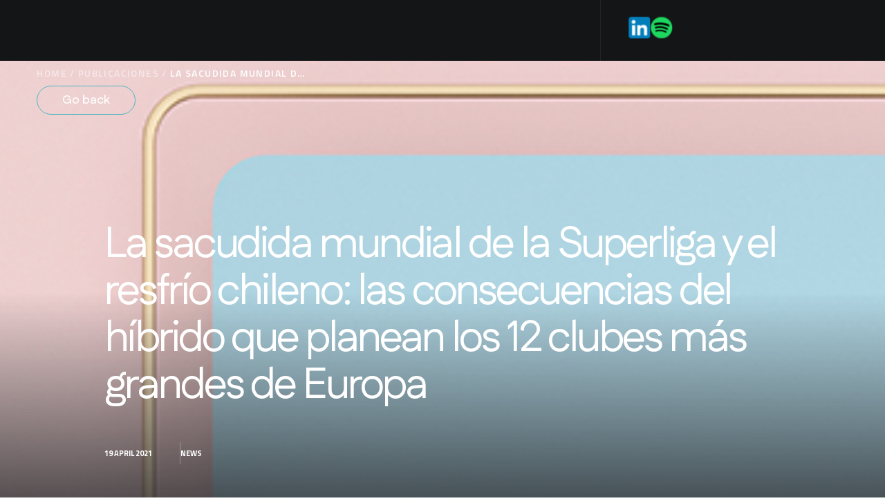

--- FILE ---
content_type: text/html; charset=UTF-8
request_url: https://www.sargent.cl/en/la-sacudida-mundial-de-la-superliga-y-el-resfrio-chileno-las-consecuencias-del-hibrido-que-planean-los-12-clubes-mas-grandes-de-europa/
body_size: 23551
content:
<!DOCTYPE html>
<html lang="en-US" class="" data-mode="light">

<head><meta charset="UTF-8"><script>if(navigator.userAgent.match(/MSIE|Internet Explorer/i)||navigator.userAgent.match(/Trident\/7\..*?rv:11/i)){var href=document.location.href;if(!href.match(/[?&]nowprocket/)){if(href.indexOf("?")==-1){if(href.indexOf("#")==-1){document.location.href=href+"?nowprocket=1"}else{document.location.href=href.replace("#","?nowprocket=1#")}}else{if(href.indexOf("#")==-1){document.location.href=href+"&nowprocket=1"}else{document.location.href=href.replace("#","&nowprocket=1#")}}}}</script><script>(()=>{class RocketLazyLoadScripts{constructor(){this.v="2.0.3",this.userEvents=["keydown","keyup","mousedown","mouseup","mousemove","mouseover","mouseenter","mouseout","mouseleave","touchmove","touchstart","touchend","touchcancel","wheel","click","dblclick","input","visibilitychange"],this.attributeEvents=["onblur","onclick","oncontextmenu","ondblclick","onfocus","onmousedown","onmouseenter","onmouseleave","onmousemove","onmouseout","onmouseover","onmouseup","onmousewheel","onscroll","onsubmit"]}async t(){this.i(),this.o(),/iP(ad|hone)/.test(navigator.userAgent)&&this.h(),this.u(),this.l(this),this.m(),this.k(this),this.p(this),this._(),await Promise.all([this.R(),this.L()]),this.lastBreath=Date.now(),this.S(this),this.P(),this.D(),this.O(),this.M(),await this.C(this.delayedScripts.normal),await this.C(this.delayedScripts.defer),await this.C(this.delayedScripts.async),this.F("domReady"),await this.T(),await this.j(),await this.I(),this.F("windowLoad"),await this.A(),window.dispatchEvent(new Event("rocket-allScriptsLoaded")),this.everythingLoaded=!0,this.lastTouchEnd&&await new Promise((t=>setTimeout(t,500-Date.now()+this.lastTouchEnd))),this.H(),this.F("all"),this.U(),this.W()}i(){this.CSPIssue=sessionStorage.getItem("rocketCSPIssue"),document.addEventListener("securitypolicyviolation",(t=>{this.CSPIssue||"script-src-elem"!==t.violatedDirective||"data"!==t.blockedURI||(this.CSPIssue=!0,sessionStorage.setItem("rocketCSPIssue",!0))}),{isRocket:!0})}o(){window.addEventListener("pageshow",(t=>{this.persisted=t.persisted,this.realWindowLoadedFired=!0}),{isRocket:!0}),window.addEventListener("pagehide",(()=>{this.onFirstUserAction=null}),{isRocket:!0})}h(){let t;function e(e){t=e}window.addEventListener("touchstart",e,{isRocket:!0}),window.addEventListener("touchend",(function i(o){Math.abs(o.changedTouches[0].pageX-t.changedTouches[0].pageX)<10&&Math.abs(o.changedTouches[0].pageY-t.changedTouches[0].pageY)<10&&o.timeStamp-t.timeStamp<200&&(o.target.dispatchEvent(new PointerEvent("click",{target:o.target,bubbles:!0,cancelable:!0,detail:1})),event.preventDefault(),window.removeEventListener("touchstart",e,{isRocket:!0}),window.removeEventListener("touchend",i,{isRocket:!0}))}),{isRocket:!0})}q(t){this.userActionTriggered||("mousemove"!==t.type||this.firstMousemoveIgnored?"keyup"===t.type||"mouseover"===t.type||"mouseout"===t.type||(this.userActionTriggered=!0,this.onFirstUserAction&&this.onFirstUserAction()):this.firstMousemoveIgnored=!0),"click"===t.type&&t.preventDefault(),this.savedUserEvents.length>0&&(t.stopPropagation(),t.stopImmediatePropagation()),"touchstart"===this.lastEvent&&"touchend"===t.type&&(this.lastTouchEnd=Date.now()),"click"===t.type&&(this.lastTouchEnd=0),this.lastEvent=t.type,this.savedUserEvents.push(t)}u(){this.savedUserEvents=[],this.userEventHandler=this.q.bind(this),this.userEvents.forEach((t=>window.addEventListener(t,this.userEventHandler,{passive:!1,isRocket:!0})))}U(){this.userEvents.forEach((t=>window.removeEventListener(t,this.userEventHandler,{passive:!1,isRocket:!0}))),this.savedUserEvents.forEach((t=>{t.target.dispatchEvent(new window[t.constructor.name](t.type,t))}))}m(){this.eventsMutationObserver=new MutationObserver((t=>{const e="return false";for(const i of t){if("attributes"===i.type){const t=i.target.getAttribute(i.attributeName);t&&t!==e&&(i.target.setAttribute("data-rocket-"+i.attributeName,t),i.target["rocket"+i.attributeName]=new Function("event",t),i.target.setAttribute(i.attributeName,e))}"childList"===i.type&&i.addedNodes.forEach((t=>{if(t.nodeType===Node.ELEMENT_NODE)for(const i of t.attributes)this.attributeEvents.includes(i.name)&&i.value&&""!==i.value&&(t.setAttribute("data-rocket-"+i.name,i.value),t["rocket"+i.name]=new Function("event",i.value),t.setAttribute(i.name,e))}))}})),this.eventsMutationObserver.observe(document,{subtree:!0,childList:!0,attributeFilter:this.attributeEvents})}H(){this.eventsMutationObserver.disconnect(),this.attributeEvents.forEach((t=>{document.querySelectorAll("[data-rocket-"+t+"]").forEach((e=>{e.setAttribute(t,e.getAttribute("data-rocket-"+t)),e.removeAttribute("data-rocket-"+t)}))}))}k(t){Object.defineProperty(HTMLElement.prototype,"onclick",{get(){return this.rocketonclick||null},set(e){this.rocketonclick=e,this.setAttribute(t.everythingLoaded?"onclick":"data-rocket-onclick","this.rocketonclick(event)")}})}S(t){function e(e,i){let o=e[i];e[i]=null,Object.defineProperty(e,i,{get:()=>o,set(s){t.everythingLoaded?o=s:e["rocket"+i]=o=s}})}e(document,"onreadystatechange"),e(window,"onload"),e(window,"onpageshow");try{Object.defineProperty(document,"readyState",{get:()=>t.rocketReadyState,set(e){t.rocketReadyState=e},configurable:!0}),document.readyState="loading"}catch(t){console.log("WPRocket DJE readyState conflict, bypassing")}}l(t){this.originalAddEventListener=EventTarget.prototype.addEventListener,this.originalRemoveEventListener=EventTarget.prototype.removeEventListener,this.savedEventListeners=[],EventTarget.prototype.addEventListener=function(e,i,o){o&&o.isRocket||!t.B(e,this)&&!t.userEvents.includes(e)||t.B(e,this)&&!t.userActionTriggered||e.startsWith("rocket-")||t.everythingLoaded?t.originalAddEventListener.call(this,e,i,o):t.savedEventListeners.push({target:this,remove:!1,type:e,func:i,options:o})},EventTarget.prototype.removeEventListener=function(e,i,o){o&&o.isRocket||!t.B(e,this)&&!t.userEvents.includes(e)||t.B(e,this)&&!t.userActionTriggered||e.startsWith("rocket-")||t.everythingLoaded?t.originalRemoveEventListener.call(this,e,i,o):t.savedEventListeners.push({target:this,remove:!0,type:e,func:i,options:o})}}F(t){"all"===t&&(EventTarget.prototype.addEventListener=this.originalAddEventListener,EventTarget.prototype.removeEventListener=this.originalRemoveEventListener),this.savedEventListeners=this.savedEventListeners.filter((e=>{let i=e.type,o=e.target||window;return"domReady"===t&&"DOMContentLoaded"!==i&&"readystatechange"!==i||("windowLoad"===t&&"load"!==i&&"readystatechange"!==i&&"pageshow"!==i||(this.B(i,o)&&(i="rocket-"+i),e.remove?o.removeEventListener(i,e.func,e.options):o.addEventListener(i,e.func,e.options),!1))}))}p(t){let e;function i(e){return t.everythingLoaded?e:e.split(" ").map((t=>"load"===t||t.startsWith("load.")?"rocket-jquery-load":t)).join(" ")}function o(o){function s(e){const s=o.fn[e];o.fn[e]=o.fn.init.prototype[e]=function(){return this[0]===window&&t.userActionTriggered&&("string"==typeof arguments[0]||arguments[0]instanceof String?arguments[0]=i(arguments[0]):"object"==typeof arguments[0]&&Object.keys(arguments[0]).forEach((t=>{const e=arguments[0][t];delete arguments[0][t],arguments[0][i(t)]=e}))),s.apply(this,arguments),this}}if(o&&o.fn&&!t.allJQueries.includes(o)){const e={DOMContentLoaded:[],"rocket-DOMContentLoaded":[]};for(const t in e)document.addEventListener(t,(()=>{e[t].forEach((t=>t()))}),{isRocket:!0});o.fn.ready=o.fn.init.prototype.ready=function(i){function s(){parseInt(o.fn.jquery)>2?setTimeout((()=>i.bind(document)(o))):i.bind(document)(o)}return t.realDomReadyFired?!t.userActionTriggered||t.fauxDomReadyFired?s():e["rocket-DOMContentLoaded"].push(s):e.DOMContentLoaded.push(s),o([])},s("on"),s("one"),s("off"),t.allJQueries.push(o)}e=o}t.allJQueries=[],o(window.jQuery),Object.defineProperty(window,"jQuery",{get:()=>e,set(t){o(t)}})}P(){const t=new Map;document.write=document.writeln=function(e){const i=document.currentScript,o=document.createRange(),s=i.parentElement;let n=t.get(i);void 0===n&&(n=i.nextSibling,t.set(i,n));const c=document.createDocumentFragment();o.setStart(c,0),c.appendChild(o.createContextualFragment(e)),s.insertBefore(c,n)}}async R(){return new Promise((t=>{this.userActionTriggered?t():this.onFirstUserAction=t}))}async L(){return new Promise((t=>{document.addEventListener("DOMContentLoaded",(()=>{this.realDomReadyFired=!0,t()}),{isRocket:!0})}))}async I(){return this.realWindowLoadedFired?Promise.resolve():new Promise((t=>{window.addEventListener("load",t,{isRocket:!0})}))}M(){this.pendingScripts=[];this.scriptsMutationObserver=new MutationObserver((t=>{for(const e of t)e.addedNodes.forEach((t=>{"SCRIPT"!==t.tagName||t.noModule||t.isWPRocket||this.pendingScripts.push({script:t,promise:new Promise((e=>{const i=()=>{const i=this.pendingScripts.findIndex((e=>e.script===t));i>=0&&this.pendingScripts.splice(i,1),e()};t.addEventListener("load",i,{isRocket:!0}),t.addEventListener("error",i,{isRocket:!0}),setTimeout(i,1e3)}))})}))})),this.scriptsMutationObserver.observe(document,{childList:!0,subtree:!0})}async j(){await this.J(),this.pendingScripts.length?(await this.pendingScripts[0].promise,await this.j()):this.scriptsMutationObserver.disconnect()}D(){this.delayedScripts={normal:[],async:[],defer:[]},document.querySelectorAll("script[type$=rocketlazyloadscript]").forEach((t=>{t.hasAttribute("data-rocket-src")?t.hasAttribute("async")&&!1!==t.async?this.delayedScripts.async.push(t):t.hasAttribute("defer")&&!1!==t.defer||"module"===t.getAttribute("data-rocket-type")?this.delayedScripts.defer.push(t):this.delayedScripts.normal.push(t):this.delayedScripts.normal.push(t)}))}async _(){await this.L();let t=[];document.querySelectorAll("script[type$=rocketlazyloadscript][data-rocket-src]").forEach((e=>{let i=e.getAttribute("data-rocket-src");if(i&&!i.startsWith("data:")){i.startsWith("//")&&(i=location.protocol+i);try{const o=new URL(i).origin;o!==location.origin&&t.push({src:o,crossOrigin:e.crossOrigin||"module"===e.getAttribute("data-rocket-type")})}catch(t){}}})),t=[...new Map(t.map((t=>[JSON.stringify(t),t]))).values()],this.N(t,"preconnect")}async $(t){if(await this.G(),!0!==t.noModule||!("noModule"in HTMLScriptElement.prototype))return new Promise((e=>{let i;function o(){(i||t).setAttribute("data-rocket-status","executed"),e()}try{if(navigator.userAgent.includes("Firefox/")||""===navigator.vendor||this.CSPIssue)i=document.createElement("script"),[...t.attributes].forEach((t=>{let e=t.nodeName;"type"!==e&&("data-rocket-type"===e&&(e="type"),"data-rocket-src"===e&&(e="src"),i.setAttribute(e,t.nodeValue))})),t.text&&(i.text=t.text),t.nonce&&(i.nonce=t.nonce),i.hasAttribute("src")?(i.addEventListener("load",o,{isRocket:!0}),i.addEventListener("error",(()=>{i.setAttribute("data-rocket-status","failed-network"),e()}),{isRocket:!0}),setTimeout((()=>{i.isConnected||e()}),1)):(i.text=t.text,o()),i.isWPRocket=!0,t.parentNode.replaceChild(i,t);else{const i=t.getAttribute("data-rocket-type"),s=t.getAttribute("data-rocket-src");i?(t.type=i,t.removeAttribute("data-rocket-type")):t.removeAttribute("type"),t.addEventListener("load",o,{isRocket:!0}),t.addEventListener("error",(i=>{this.CSPIssue&&i.target.src.startsWith("data:")?(console.log("WPRocket: CSP fallback activated"),t.removeAttribute("src"),this.$(t).then(e)):(t.setAttribute("data-rocket-status","failed-network"),e())}),{isRocket:!0}),s?(t.fetchPriority="high",t.removeAttribute("data-rocket-src"),t.src=s):t.src="data:text/javascript;base64,"+window.btoa(unescape(encodeURIComponent(t.text)))}}catch(i){t.setAttribute("data-rocket-status","failed-transform"),e()}}));t.setAttribute("data-rocket-status","skipped")}async C(t){const e=t.shift();return e?(e.isConnected&&await this.$(e),this.C(t)):Promise.resolve()}O(){this.N([...this.delayedScripts.normal,...this.delayedScripts.defer,...this.delayedScripts.async],"preload")}N(t,e){this.trash=this.trash||[];let i=!0;var o=document.createDocumentFragment();t.forEach((t=>{const s=t.getAttribute&&t.getAttribute("data-rocket-src")||t.src;if(s&&!s.startsWith("data:")){const n=document.createElement("link");n.href=s,n.rel=e,"preconnect"!==e&&(n.as="script",n.fetchPriority=i?"high":"low"),t.getAttribute&&"module"===t.getAttribute("data-rocket-type")&&(n.crossOrigin=!0),t.crossOrigin&&(n.crossOrigin=t.crossOrigin),t.integrity&&(n.integrity=t.integrity),t.nonce&&(n.nonce=t.nonce),o.appendChild(n),this.trash.push(n),i=!1}})),document.head.appendChild(o)}W(){this.trash.forEach((t=>t.remove()))}async T(){try{document.readyState="interactive"}catch(t){}this.fauxDomReadyFired=!0;try{await this.G(),document.dispatchEvent(new Event("rocket-readystatechange")),await this.G(),document.rocketonreadystatechange&&document.rocketonreadystatechange(),await this.G(),document.dispatchEvent(new Event("rocket-DOMContentLoaded")),await this.G(),window.dispatchEvent(new Event("rocket-DOMContentLoaded"))}catch(t){console.error(t)}}async A(){try{document.readyState="complete"}catch(t){}try{await this.G(),document.dispatchEvent(new Event("rocket-readystatechange")),await this.G(),document.rocketonreadystatechange&&document.rocketonreadystatechange(),await this.G(),window.dispatchEvent(new Event("rocket-load")),await this.G(),window.rocketonload&&window.rocketonload(),await this.G(),this.allJQueries.forEach((t=>t(window).trigger("rocket-jquery-load"))),await this.G();const t=new Event("rocket-pageshow");t.persisted=this.persisted,window.dispatchEvent(t),await this.G(),window.rocketonpageshow&&window.rocketonpageshow({persisted:this.persisted})}catch(t){console.error(t)}}async G(){Date.now()-this.lastBreath>45&&(await this.J(),this.lastBreath=Date.now())}async J(){return document.hidden?new Promise((t=>setTimeout(t))):new Promise((t=>requestAnimationFrame(t)))}B(t,e){return e===document&&"readystatechange"===t||(e===document&&"DOMContentLoaded"===t||(e===window&&"DOMContentLoaded"===t||(e===window&&"load"===t||e===window&&"pageshow"===t)))}static run(){(new RocketLazyLoadScripts).t()}}RocketLazyLoadScripts.run()})();</script>
	
	<meta http-equiv="x-ua-compatible" content="ie=edge">
	<meta name="viewport" content="width=device-width, initial-scale=1, user-scalable=no">
	
	<!-- favicon -->
	
	<link rel="preconnect" href="https://fonts.googleapis.com">
	<link rel="preconnect" href="https://fonts.gstatic.com" crossorigin>
	

	<meta name='robots' content='index, follow, max-image-preview:large, max-snippet:-1, max-video-preview:-1' />
<link rel="alternate" hreflang="es" href="https://www.sargent.cl/la-sacudida-mundial-de-la-superliga-y-el-resfrio-chileno-las-consecuencias-del-hibrido-que-planean-los-12-clubes-mas-grandes-de-europa/" />
<link rel="alternate" hreflang="en" href="https://www.sargent.cl/en/la-sacudida-mundial-de-la-superliga-y-el-resfrio-chileno-las-consecuencias-del-hibrido-que-planean-los-12-clubes-mas-grandes-de-europa/" />
<link rel="alternate" hreflang="x-default" href="https://www.sargent.cl/la-sacudida-mundial-de-la-superliga-y-el-resfrio-chileno-las-consecuencias-del-hibrido-que-planean-los-12-clubes-mas-grandes-de-europa/" />

	<!-- This site is optimized with the Yoast SEO plugin v24.8.1 - https://yoast.com/wordpress/plugins/seo/ -->
	<title>La sacudida mundial de la Superliga y el resfrío chileno: las consecuencias del híbrido que planean los 12 clubes más grandes de Europa - Sargent &amp; Krahn</title><link rel="preload" data-rocket-preload as="style" href="https://fonts.googleapis.com/css2?family=Fustat:wght@200..800&#038;family=Titillium+Web:ital,wght@0,200;0,300;0,400;0,600;0,700;0,900;1,200;1,300;1,400;1,600;1,700&#038;display=swap" /><link rel="stylesheet" href="https://fonts.googleapis.com/css2?family=Fustat:wght@200..800&#038;family=Titillium+Web:ital,wght@0,200;0,300;0,400;0,600;0,700;0,900;1,200;1,300;1,400;1,600;1,700&#038;display=swap" media="print" onload="this.media='all'" /><noscript><link rel="stylesheet" href="https://fonts.googleapis.com/css2?family=Fustat:wght@200..800&#038;family=Titillium+Web:ital,wght@0,200;0,300;0,400;0,600;0,700;0,900;1,200;1,300;1,400;1,600;1,700&#038;display=swap" /></noscript>
	<link rel="canonical" href="https://www.sargent.cl/en/la-sacudida-mundial-de-la-superliga-y-el-resfrio-chileno-las-consecuencias-del-hibrido-que-planean-los-12-clubes-mas-grandes-de-europa/" />
	<meta property="og:locale" content="en_US" />
	<meta property="og:type" content="article" />
	<meta property="og:title" content="La sacudida mundial de la Superliga y el resfrío chileno: las consecuencias del híbrido que planean los 12 clubes más grandes de Europa - Sargent &amp; Krahn" />
	<meta property="og:url" content="https://www.sargent.cl/en/la-sacudida-mundial-de-la-superliga-y-el-resfrio-chileno-las-consecuencias-del-hibrido-que-planean-los-12-clubes-mas-grandes-de-europa/" />
	<meta property="og:site_name" content="Sargent &amp; Krahn" />
	<meta property="article:published_time" content="2021-04-19T23:47:21+00:00" />
	<meta property="article:modified_time" content="2025-04-08T14:06:45+00:00" />
	<meta property="og:image" content="https://www.sargent.cl/app/uploads/2025/02/publicacion-5-1.jpg" />
	<meta property="og:image:width" content="403" />
	<meta property="og:image:height" content="230" />
	<meta property="og:image:type" content="image/jpeg" />
	<meta name="author" content="soporte.want" />
	<meta name="twitter:card" content="summary_large_image" />
	<meta name="twitter:label1" content="Written by" />
	<meta name="twitter:data1" content="soporte.want" />
	<script type="application/ld+json" class="yoast-schema-graph">{"@context":"https://schema.org","@graph":[{"@type":"Article","@id":"https://www.sargent.cl/en/la-sacudida-mundial-de-la-superliga-y-el-resfrio-chileno-las-consecuencias-del-hibrido-que-planean-los-12-clubes-mas-grandes-de-europa/#article","isPartOf":{"@id":"https://www.sargent.cl/en/la-sacudida-mundial-de-la-superliga-y-el-resfrio-chileno-las-consecuencias-del-hibrido-que-planean-los-12-clubes-mas-grandes-de-europa/"},"author":{"name":"soporte.want","@id":"https://www.sargent.cl/#/schema/person/3d2e4cb8294b456ee92c82af65ff9ed8"},"headline":"La sacudida mundial de la Superliga y el resfrío chileno: las consecuencias del híbrido que planean los 12 clubes más grandes de Europa","datePublished":"2021-04-19T23:47:21+00:00","dateModified":"2025-04-08T14:06:45+00:00","mainEntityOfPage":{"@id":"https://www.sargent.cl/en/la-sacudida-mundial-de-la-superliga-y-el-resfrio-chileno-las-consecuencias-del-hibrido-que-planean-los-12-clubes-mas-grandes-de-europa/"},"wordCount":25,"publisher":{"@id":"https://www.sargent.cl/#organization"},"image":{"@id":"https://www.sargent.cl/en/la-sacudida-mundial-de-la-superliga-y-el-resfrio-chileno-las-consecuencias-del-hibrido-que-planean-los-12-clubes-mas-grandes-de-europa/#primaryimage"},"thumbnailUrl":"https://www.sargent.cl/app/uploads/2025/02/publicacion-5-1.jpg","articleSection":["News"],"inLanguage":"en-US"},{"@type":"WebPage","@id":"https://www.sargent.cl/en/la-sacudida-mundial-de-la-superliga-y-el-resfrio-chileno-las-consecuencias-del-hibrido-que-planean-los-12-clubes-mas-grandes-de-europa/","url":"https://www.sargent.cl/en/la-sacudida-mundial-de-la-superliga-y-el-resfrio-chileno-las-consecuencias-del-hibrido-que-planean-los-12-clubes-mas-grandes-de-europa/","name":"La sacudida mundial de la Superliga y el resfrío chileno: las consecuencias del híbrido que planean los 12 clubes más grandes de Europa - Sargent &amp; Krahn","isPartOf":{"@id":"https://www.sargent.cl/#website"},"primaryImageOfPage":{"@id":"https://www.sargent.cl/en/la-sacudida-mundial-de-la-superliga-y-el-resfrio-chileno-las-consecuencias-del-hibrido-que-planean-los-12-clubes-mas-grandes-de-europa/#primaryimage"},"image":{"@id":"https://www.sargent.cl/en/la-sacudida-mundial-de-la-superliga-y-el-resfrio-chileno-las-consecuencias-del-hibrido-que-planean-los-12-clubes-mas-grandes-de-europa/#primaryimage"},"thumbnailUrl":"https://www.sargent.cl/app/uploads/2025/02/publicacion-5-1.jpg","datePublished":"2021-04-19T23:47:21+00:00","dateModified":"2025-04-08T14:06:45+00:00","breadcrumb":{"@id":"https://www.sargent.cl/en/la-sacudida-mundial-de-la-superliga-y-el-resfrio-chileno-las-consecuencias-del-hibrido-que-planean-los-12-clubes-mas-grandes-de-europa/#breadcrumb"},"inLanguage":"en-US","potentialAction":[{"@type":"ReadAction","target":["https://www.sargent.cl/en/la-sacudida-mundial-de-la-superliga-y-el-resfrio-chileno-las-consecuencias-del-hibrido-que-planean-los-12-clubes-mas-grandes-de-europa/"]}]},{"@type":"ImageObject","inLanguage":"en-US","@id":"https://www.sargent.cl/en/la-sacudida-mundial-de-la-superliga-y-el-resfrio-chileno-las-consecuencias-del-hibrido-que-planean-los-12-clubes-mas-grandes-de-europa/#primaryimage","url":"https://www.sargent.cl/app/uploads/2025/02/publicacion-5-1.jpg","contentUrl":"https://www.sargent.cl/app/uploads/2025/02/publicacion-5-1.jpg","width":403,"height":230},{"@type":"BreadcrumbList","@id":"https://www.sargent.cl/en/la-sacudida-mundial-de-la-superliga-y-el-resfrio-chileno-las-consecuencias-del-hibrido-que-planean-los-12-clubes-mas-grandes-de-europa/#breadcrumb","itemListElement":[{"@type":"ListItem","position":1,"name":"Portada","item":"https://www.sargent.cl/en/"},{"@type":"ListItem","position":2,"name":"Posts","item":"https://www.sargent.cl/en/posts/"},{"@type":"ListItem","position":3,"name":"La sacudida mundial de la Superliga y el resfrío chileno: las consecuencias del híbrido que planean los 12 clubes más grandes de Europa"}]},{"@type":"WebSite","@id":"https://www.sargent.cl/#website","url":"https://www.sargent.cl/","name":"Sargent","description":"Soluciones personalizadas para impulsar tu crecimiento y transformación.","publisher":{"@id":"https://www.sargent.cl/#organization"},"potentialAction":[{"@type":"SearchAction","target":{"@type":"EntryPoint","urlTemplate":"https://www.sargent.cl/?s={search_term_string}"},"query-input":{"@type":"PropertyValueSpecification","valueRequired":true,"valueName":"search_term_string"}}],"inLanguage":"en-US"},{"@type":"Organization","@id":"https://www.sargent.cl/#organization","name":"Sargent","url":"https://www.sargent.cl/","logo":{"@type":"ImageObject","inLanguage":"en-US","@id":"https://www.sargent.cl/#/schema/logo/image/","url":"https://www.sargent.cl/app/uploads/2025/03/favicon-1.png","contentUrl":"https://www.sargent.cl/app/uploads/2025/03/favicon-1.png","width":120,"height":120,"caption":"Sargent"},"image":{"@id":"https://www.sargent.cl/#/schema/logo/image/"}},{"@type":"Person","@id":"https://www.sargent.cl/#/schema/person/3d2e4cb8294b456ee92c82af65ff9ed8","name":"soporte.want","image":{"@type":"ImageObject","inLanguage":"en-US","@id":"https://www.sargent.cl/#/schema/person/image/","url":"https://secure.gravatar.com/avatar/2196a61e7f951ef6149296e35ede31d7?s=96&d=mm&r=g","contentUrl":"https://secure.gravatar.com/avatar/2196a61e7f951ef6149296e35ede31d7?s=96&d=mm&r=g","caption":"soporte.want"},"sameAs":["https://sargent.desarrollos.want.cl"]}]}</script>
	<!-- / Yoast SEO plugin. -->


<link rel='dns-prefetch' href='//www.googletagmanager.com' />
<link href='https://fonts.gstatic.com' crossorigin rel='preconnect' />
<style id='wp-emoji-styles-inline-css' type='text/css'>

	img.wp-smiley, img.emoji {
		display: inline !important;
		border: none !important;
		box-shadow: none !important;
		height: 1em !important;
		width: 1em !important;
		margin: 0 0.07em !important;
		vertical-align: -0.1em !important;
		background: none !important;
		padding: 0 !important;
	}
</style>
<link rel='stylesheet' id='wp-block-library-css' href='https://www.sargent.cl/wp/wp-includes/css/dist/block-library/style.min.css?ver=951289691d729b860436eb9f099ab724' type='text/css' media='all' />
<style id='classic-theme-styles-inline-css' type='text/css'>
/*! This file is auto-generated */
.wp-block-button__link{color:#fff;background-color:#32373c;border-radius:9999px;box-shadow:none;text-decoration:none;padding:calc(.667em + 2px) calc(1.333em + 2px);font-size:1.125em}.wp-block-file__button{background:#32373c;color:#fff;text-decoration:none}
</style>
<style id='global-styles-inline-css' type='text/css'>
:root{--wp--preset--aspect-ratio--square: 1;--wp--preset--aspect-ratio--4-3: 4/3;--wp--preset--aspect-ratio--3-4: 3/4;--wp--preset--aspect-ratio--3-2: 3/2;--wp--preset--aspect-ratio--2-3: 2/3;--wp--preset--aspect-ratio--16-9: 16/9;--wp--preset--aspect-ratio--9-16: 9/16;--wp--preset--color--black: #000000;--wp--preset--color--cyan-bluish-gray: #abb8c3;--wp--preset--color--white: #ffffff;--wp--preset--color--pale-pink: #f78da7;--wp--preset--color--vivid-red: #cf2e2e;--wp--preset--color--luminous-vivid-orange: #ff6900;--wp--preset--color--luminous-vivid-amber: #fcb900;--wp--preset--color--light-green-cyan: #7bdcb5;--wp--preset--color--vivid-green-cyan: #00d084;--wp--preset--color--pale-cyan-blue: #8ed1fc;--wp--preset--color--vivid-cyan-blue: #0693e3;--wp--preset--color--vivid-purple: #9b51e0;--wp--preset--gradient--vivid-cyan-blue-to-vivid-purple: linear-gradient(135deg,rgba(6,147,227,1) 0%,rgb(155,81,224) 100%);--wp--preset--gradient--light-green-cyan-to-vivid-green-cyan: linear-gradient(135deg,rgb(122,220,180) 0%,rgb(0,208,130) 100%);--wp--preset--gradient--luminous-vivid-amber-to-luminous-vivid-orange: linear-gradient(135deg,rgba(252,185,0,1) 0%,rgba(255,105,0,1) 100%);--wp--preset--gradient--luminous-vivid-orange-to-vivid-red: linear-gradient(135deg,rgba(255,105,0,1) 0%,rgb(207,46,46) 100%);--wp--preset--gradient--very-light-gray-to-cyan-bluish-gray: linear-gradient(135deg,rgb(238,238,238) 0%,rgb(169,184,195) 100%);--wp--preset--gradient--cool-to-warm-spectrum: linear-gradient(135deg,rgb(74,234,220) 0%,rgb(151,120,209) 20%,rgb(207,42,186) 40%,rgb(238,44,130) 60%,rgb(251,105,98) 80%,rgb(254,248,76) 100%);--wp--preset--gradient--blush-light-purple: linear-gradient(135deg,rgb(255,206,236) 0%,rgb(152,150,240) 100%);--wp--preset--gradient--blush-bordeaux: linear-gradient(135deg,rgb(254,205,165) 0%,rgb(254,45,45) 50%,rgb(107,0,62) 100%);--wp--preset--gradient--luminous-dusk: linear-gradient(135deg,rgb(255,203,112) 0%,rgb(199,81,192) 50%,rgb(65,88,208) 100%);--wp--preset--gradient--pale-ocean: linear-gradient(135deg,rgb(255,245,203) 0%,rgb(182,227,212) 50%,rgb(51,167,181) 100%);--wp--preset--gradient--electric-grass: linear-gradient(135deg,rgb(202,248,128) 0%,rgb(113,206,126) 100%);--wp--preset--gradient--midnight: linear-gradient(135deg,rgb(2,3,129) 0%,rgb(40,116,252) 100%);--wp--preset--font-size--small: 13px;--wp--preset--font-size--medium: 20px;--wp--preset--font-size--large: 36px;--wp--preset--font-size--x-large: 42px;--wp--preset--spacing--20: 0.44rem;--wp--preset--spacing--30: 0.67rem;--wp--preset--spacing--40: 1rem;--wp--preset--spacing--50: 1.5rem;--wp--preset--spacing--60: 2.25rem;--wp--preset--spacing--70: 3.38rem;--wp--preset--spacing--80: 5.06rem;--wp--preset--shadow--natural: 6px 6px 9px rgba(0, 0, 0, 0.2);--wp--preset--shadow--deep: 12px 12px 50px rgba(0, 0, 0, 0.4);--wp--preset--shadow--sharp: 6px 6px 0px rgba(0, 0, 0, 0.2);--wp--preset--shadow--outlined: 6px 6px 0px -3px rgba(255, 255, 255, 1), 6px 6px rgba(0, 0, 0, 1);--wp--preset--shadow--crisp: 6px 6px 0px rgba(0, 0, 0, 1);}:where(.is-layout-flex){gap: 0.5em;}:where(.is-layout-grid){gap: 0.5em;}body .is-layout-flex{display: flex;}.is-layout-flex{flex-wrap: wrap;align-items: center;}.is-layout-flex > :is(*, div){margin: 0;}body .is-layout-grid{display: grid;}.is-layout-grid > :is(*, div){margin: 0;}:where(.wp-block-columns.is-layout-flex){gap: 2em;}:where(.wp-block-columns.is-layout-grid){gap: 2em;}:where(.wp-block-post-template.is-layout-flex){gap: 1.25em;}:where(.wp-block-post-template.is-layout-grid){gap: 1.25em;}.has-black-color{color: var(--wp--preset--color--black) !important;}.has-cyan-bluish-gray-color{color: var(--wp--preset--color--cyan-bluish-gray) !important;}.has-white-color{color: var(--wp--preset--color--white) !important;}.has-pale-pink-color{color: var(--wp--preset--color--pale-pink) !important;}.has-vivid-red-color{color: var(--wp--preset--color--vivid-red) !important;}.has-luminous-vivid-orange-color{color: var(--wp--preset--color--luminous-vivid-orange) !important;}.has-luminous-vivid-amber-color{color: var(--wp--preset--color--luminous-vivid-amber) !important;}.has-light-green-cyan-color{color: var(--wp--preset--color--light-green-cyan) !important;}.has-vivid-green-cyan-color{color: var(--wp--preset--color--vivid-green-cyan) !important;}.has-pale-cyan-blue-color{color: var(--wp--preset--color--pale-cyan-blue) !important;}.has-vivid-cyan-blue-color{color: var(--wp--preset--color--vivid-cyan-blue) !important;}.has-vivid-purple-color{color: var(--wp--preset--color--vivid-purple) !important;}.has-black-background-color{background-color: var(--wp--preset--color--black) !important;}.has-cyan-bluish-gray-background-color{background-color: var(--wp--preset--color--cyan-bluish-gray) !important;}.has-white-background-color{background-color: var(--wp--preset--color--white) !important;}.has-pale-pink-background-color{background-color: var(--wp--preset--color--pale-pink) !important;}.has-vivid-red-background-color{background-color: var(--wp--preset--color--vivid-red) !important;}.has-luminous-vivid-orange-background-color{background-color: var(--wp--preset--color--luminous-vivid-orange) !important;}.has-luminous-vivid-amber-background-color{background-color: var(--wp--preset--color--luminous-vivid-amber) !important;}.has-light-green-cyan-background-color{background-color: var(--wp--preset--color--light-green-cyan) !important;}.has-vivid-green-cyan-background-color{background-color: var(--wp--preset--color--vivid-green-cyan) !important;}.has-pale-cyan-blue-background-color{background-color: var(--wp--preset--color--pale-cyan-blue) !important;}.has-vivid-cyan-blue-background-color{background-color: var(--wp--preset--color--vivid-cyan-blue) !important;}.has-vivid-purple-background-color{background-color: var(--wp--preset--color--vivid-purple) !important;}.has-black-border-color{border-color: var(--wp--preset--color--black) !important;}.has-cyan-bluish-gray-border-color{border-color: var(--wp--preset--color--cyan-bluish-gray) !important;}.has-white-border-color{border-color: var(--wp--preset--color--white) !important;}.has-pale-pink-border-color{border-color: var(--wp--preset--color--pale-pink) !important;}.has-vivid-red-border-color{border-color: var(--wp--preset--color--vivid-red) !important;}.has-luminous-vivid-orange-border-color{border-color: var(--wp--preset--color--luminous-vivid-orange) !important;}.has-luminous-vivid-amber-border-color{border-color: var(--wp--preset--color--luminous-vivid-amber) !important;}.has-light-green-cyan-border-color{border-color: var(--wp--preset--color--light-green-cyan) !important;}.has-vivid-green-cyan-border-color{border-color: var(--wp--preset--color--vivid-green-cyan) !important;}.has-pale-cyan-blue-border-color{border-color: var(--wp--preset--color--pale-cyan-blue) !important;}.has-vivid-cyan-blue-border-color{border-color: var(--wp--preset--color--vivid-cyan-blue) !important;}.has-vivid-purple-border-color{border-color: var(--wp--preset--color--vivid-purple) !important;}.has-vivid-cyan-blue-to-vivid-purple-gradient-background{background: var(--wp--preset--gradient--vivid-cyan-blue-to-vivid-purple) !important;}.has-light-green-cyan-to-vivid-green-cyan-gradient-background{background: var(--wp--preset--gradient--light-green-cyan-to-vivid-green-cyan) !important;}.has-luminous-vivid-amber-to-luminous-vivid-orange-gradient-background{background: var(--wp--preset--gradient--luminous-vivid-amber-to-luminous-vivid-orange) !important;}.has-luminous-vivid-orange-to-vivid-red-gradient-background{background: var(--wp--preset--gradient--luminous-vivid-orange-to-vivid-red) !important;}.has-very-light-gray-to-cyan-bluish-gray-gradient-background{background: var(--wp--preset--gradient--very-light-gray-to-cyan-bluish-gray) !important;}.has-cool-to-warm-spectrum-gradient-background{background: var(--wp--preset--gradient--cool-to-warm-spectrum) !important;}.has-blush-light-purple-gradient-background{background: var(--wp--preset--gradient--blush-light-purple) !important;}.has-blush-bordeaux-gradient-background{background: var(--wp--preset--gradient--blush-bordeaux) !important;}.has-luminous-dusk-gradient-background{background: var(--wp--preset--gradient--luminous-dusk) !important;}.has-pale-ocean-gradient-background{background: var(--wp--preset--gradient--pale-ocean) !important;}.has-electric-grass-gradient-background{background: var(--wp--preset--gradient--electric-grass) !important;}.has-midnight-gradient-background{background: var(--wp--preset--gradient--midnight) !important;}.has-small-font-size{font-size: var(--wp--preset--font-size--small) !important;}.has-medium-font-size{font-size: var(--wp--preset--font-size--medium) !important;}.has-large-font-size{font-size: var(--wp--preset--font-size--large) !important;}.has-x-large-font-size{font-size: var(--wp--preset--font-size--x-large) !important;}
:where(.wp-block-post-template.is-layout-flex){gap: 1.25em;}:where(.wp-block-post-template.is-layout-grid){gap: 1.25em;}
:where(.wp-block-columns.is-layout-flex){gap: 2em;}:where(.wp-block-columns.is-layout-grid){gap: 2em;}
:root :where(.wp-block-pullquote){font-size: 1.5em;line-height: 1.6;}
</style>
<link data-minify="1" rel='stylesheet' id='bodhi-svgs-attachment-css' href='https://www.sargent.cl/app/cache/min/1/app/mu-plugins/svg-support/css/svgs-attachment.css?ver=1748531971' type='text/css' media='all' />
<link rel='stylesheet' id='wpml-legacy-horizontal-list-0-css' href='https://www.sargent.cl/app/plugins/sitepress-multilingual-cms/templates/language-switchers/legacy-list-horizontal/style.min.css?ver=1' type='text/css' media='all' />
<link rel='stylesheet' id='tailwind-css' href='https://www.sargent.cl/app/themes/sargent/build/css/tailwind.min.css?ver=951289691d729b860436eb9f099ab724' type='text/css' media='all' />
<link data-minify="1" rel='stylesheet' id='main-style-css' href='https://www.sargent.cl/app/cache/min/1/app/themes/sargent/build/css/style.min.css?ver=1748531971' type='text/css' media='all' />
<script type="text/javascript" id="wpml-cookie-js-extra">
/* <![CDATA[ */
var wpml_cookies = {"wp-wpml_current_language":{"value":"en","expires":1,"path":"\/"}};
var wpml_cookies = {"wp-wpml_current_language":{"value":"en","expires":1,"path":"\/"}};
/* ]]> */
</script>
<script data-minify="1" type="text/javascript" src="https://www.sargent.cl/app/cache/min/1/app/plugins/sitepress-multilingual-cms/res/js/cookies/language-cookie.js?ver=1748531972" id="wpml-cookie-js" defer="defer" data-wp-strategy="defer"></script>
<script type="text/javascript" src="https://www.sargent.cl/wp/wp-includes/js/jquery/jquery.min.js?ver=3.7.1" id="jquery-core-js" data-rocket-defer defer></script>
<script type="text/javascript" src="https://www.sargent.cl/wp/wp-includes/js/jquery/jquery-migrate.min.js?ver=3.4.1" id="jquery-migrate-js" data-rocket-defer defer></script>

<!-- Google tag (gtag.js) snippet added by Site Kit -->

<!-- Google Analytics snippet added by Site Kit -->
<script type="text/javascript" src="https://www.googletagmanager.com/gtag/js?id=GT-579QDSQD" id="google_gtagjs-js" async></script>
<script type="text/javascript" id="google_gtagjs-js-after">
/* <![CDATA[ */
window.dataLayer = window.dataLayer || [];function gtag(){dataLayer.push(arguments);}
gtag("set","linker",{"domains":["www.sargent.cl"]});
gtag("js", new Date());
gtag("set", "developer_id.dZTNiMT", true);
gtag("config", "GT-579QDSQD");
 window._googlesitekit = window._googlesitekit || {}; window._googlesitekit.throttledEvents = []; window._googlesitekit.gtagEvent = (name, data) => { var key = JSON.stringify( { name, data } ); if ( !! window._googlesitekit.throttledEvents[ key ] ) { return; } window._googlesitekit.throttledEvents[ key ] = true; setTimeout( () => { delete window._googlesitekit.throttledEvents[ key ]; }, 5 ); gtag( "event", name, { ...data, event_source: "site-kit" } ); }; 
/* ]]> */
</script>

<!-- End Google tag (gtag.js) snippet added by Site Kit -->
<link rel="https://api.w.org/" href="https://www.sargent.cl/en/wp-json/" /><link rel="alternate" title="JSON" type="application/json" href="https://www.sargent.cl/en/wp-json/wp/v2/posts/2467" /><link rel="EditURI" type="application/rsd+xml" title="RSD" href="https://www.sargent.cl/wp/xmlrpc.php?rsd" />

<link rel='shortlink' href='https://www.sargent.cl/en/?p=2467' />
<link rel="alternate" title="oEmbed (JSON)" type="application/json+oembed" href="https://www.sargent.cl/en/wp-json/oembed/1.0/embed?url=https%3A%2F%2Fwww.sargent.cl%2Fen%2Fla-sacudida-mundial-de-la-superliga-y-el-resfrio-chileno-las-consecuencias-del-hibrido-que-planean-los-12-clubes-mas-grandes-de-europa%2F" />
<link rel="alternate" title="oEmbed (XML)" type="text/xml+oembed" href="https://www.sargent.cl/en/wp-json/oembed/1.0/embed?url=https%3A%2F%2Fwww.sargent.cl%2Fen%2Fla-sacudida-mundial-de-la-superliga-y-el-resfrio-chileno-las-consecuencias-del-hibrido-que-planean-los-12-clubes-mas-grandes-de-europa%2F&#038;format=xml" />
<meta name="generator" content="WPML ver:4.7.3 stt:1,2;" />
<meta name="generator" content="Site Kit by Google 1.153.0" /><link rel="icon" href="https://www.sargent.cl/app/uploads/2025/03/cropped-favicon-1-32x32.png" sizes="32x32" />
<link rel="icon" href="https://www.sargent.cl/app/uploads/2025/03/cropped-favicon-1-192x192.png" sizes="192x192" />
<link rel="apple-touch-icon" href="https://www.sargent.cl/app/uploads/2025/03/cropped-favicon-1-180x180.png" />
<meta name="msapplication-TileImage" content="https://www.sargent.cl/app/uploads/2025/03/cropped-favicon-1-270x270.png" />
		<style type="text/css" id="wp-custom-css">
			.grow article .to-secondary.opacity-70{
	 --tw-gradient-to: #0084ff var(--tw-gradient-to-position);
	opacity:0.4;
} 

.grow article:hover .text-black a.button-light.button-rounded{
	background-color: #0084ff;
	border-color:#0084ff;
}

section.bg-black .w-full.h-80 picture img.size-full.grayscale,
section.bg-dark .w-full.h-80 picture img.size-full.grayscale,
section.bg-dark .w-full.h-80 video.grayscale
{
	--tw-grayscale: grayscale(0%);
}

.grow .relative.bg-black.text-white .py-12{
	padding-top:1px;
}

.grecaptcha-badge{
	transform: translatex(200%);
}		</style>
		<noscript><style id="rocket-lazyload-nojs-css">.rll-youtube-player, [data-lazy-src]{display:none !important;}</style></noscript>
		<meta name="generator" content="WP Rocket 3.18.3" data-wpr-features="wpr_delay_js wpr_defer_js wpr_minify_js wpr_lazyload_images wpr_minify_css wpr_desktop" /></head>


<body class="flex flex-col min-h-screen font-body">
			<header data-rocket-location-hash="734582f38d1cf39afc7028fff8bda677" class="fixed top-0 z-40 w-full py-2 mx-auto bg-transparent transition-all duration-300 ease-in-out data-[scrolled=true]:py-4 group/header" data-scrolled="false">
		<nav class="flex items-center justify-between w-11/12 mx-auto max-w-7xl rounded-4xl py-2 group-data-[scrolled=true]/header:bg-light group-data-[scrolled=true]/header:px-12" data-aos="fade-down" data-aos-delay="500">
			<a class="inline-block transition-opacity duration-300 ease-in-out hover:opacity-70 [&>*]:h-16 group-data-[scrolled=false]/header:[&_path]:fill-white" href="https://www.sargent.cl/en/">
				<img src="https://www.sargent.cl/app/uploads/2024/12/Logo.svg" alt="" class="style-svg no-lazy group-data-[scrolled=true]/header:hidden">
				<img src="data:image/svg+xml,%3Csvg%20xmlns='http://www.w3.org/2000/svg'%20viewBox='0%200%200%200'%3E%3C/svg%3E" alt="" class="hidden group-data-[scrolled=true]/header:block" data-lazy-src="https://www.sargent.cl/app/uploads/2024/12/logo-dark.svg"><noscript><img src="https://www.sargent.cl/app/uploads/2024/12/logo-dark.svg" alt="" class="hidden group-data-[scrolled=true]/header:block"></noscript>
			</a>

							<ul class="items-center hidden col-start-2 gap-8 xl:flex [&_[aria-current=page]]:underline [&_[aria-current=page]]:underline-offset-[12px] [&_[aria-current=page]]:decoration-secondary ml-auto mr-8">
											<li>
							<a href="https://www.sargent.cl/en/" target="_self" class="flex items-center font-semibold whitespace-nowrap transition-all duration-300 ease-in-out text-base lg:text-xl text-white/70 hover:text-white aria-[current=page]:text-white group-data-[scrolled=true]/header:text-dark/70 group-data-[scrolled=true]/header:hover:text-dark" aria-current="">
								<span>Home</span>
															</a>
						</li>
											<li>
							<a href="https://www.sargent.cl/en/our-firm/" target="_self" class="flex items-center font-semibold whitespace-nowrap transition-all duration-300 ease-in-out text-base lg:text-xl text-white/70 hover:text-white aria-[current=page]:text-white group-data-[scrolled=true]/header:text-dark/70 group-data-[scrolled=true]/header:hover:text-dark" aria-current="">
								<span>Our Firm</span>
															</a>
						</li>
											<li>
							<a href="https://www.sargent.cl/en/services/" target="_self" class="flex items-center font-semibold whitespace-nowrap transition-all duration-300 ease-in-out text-base lg:text-xl text-white/70 hover:text-white aria-[current=page]:text-white group-data-[scrolled=true]/header:text-dark/70 group-data-[scrolled=true]/header:hover:text-dark" aria-current="">
								<span>Services</span>
															</a>
						</li>
											<li>
							<a href="https://www.sargent.cl/en/team/" target="_self" class="flex items-center font-semibold whitespace-nowrap transition-all duration-300 ease-in-out text-base lg:text-xl text-white/70 hover:text-white aria-[current=page]:text-white group-data-[scrolled=true]/header:text-dark/70 group-data-[scrolled=true]/header:hover:text-dark" aria-current="">
								<span>Our Team</span>
															</a>
						</li>
											<li>
							<a href="https://www.sargent.cl/en/weekmark/" target="_self" class="flex items-center font-semibold whitespace-nowrap transition-all duration-300 ease-in-out text-base lg:text-xl text-white/70 hover:text-white aria-[current=page]:text-white group-data-[scrolled=true]/header:text-dark/70 group-data-[scrolled=true]/header:hover:text-dark" aria-current="">
								<span>Weekmark</span>
															</a>
						</li>
									</ul>
			
			<div class="flex items-center gap-8">
				<div class="lang-selector lang-selector-light">
					
<div class="wpml-ls-statics-shortcode_actions wpml-ls wpml-ls-legacy-list-horizontal">
	<ul><li class="wpml-ls-slot-shortcode_actions wpml-ls-item wpml-ls-item-es wpml-ls-first-item wpml-ls-item-legacy-list-horizontal">
				<a href="https://www.sargent.cl/la-sacudida-mundial-de-la-superliga-y-el-resfrio-chileno-las-consecuencias-del-hibrido-que-planean-los-12-clubes-mas-grandes-de-europa/" class="wpml-ls-link">
                    <span class="wpml-ls-display">ES</span></a>
			</li><li class="wpml-ls-slot-shortcode_actions wpml-ls-item wpml-ls-item-en wpml-ls-current-language wpml-ls-last-item wpml-ls-item-legacy-list-horizontal">
				<a href="https://www.sargent.cl/en/la-sacudida-mundial-de-la-superliga-y-el-resfrio-chileno-las-consecuencias-del-hibrido-que-planean-los-12-clubes-mas-grandes-de-europa/" class="wpml-ls-link">
                    <span class="wpml-ls-native">EN</span></a>
			</li></ul>
</div>
				</div>
				<button class="inline-flex items-center justify-center gap-2.5 text-2xl transition-all duration-300 ease-in-out rounded-full size-12 min-h-[42px] px-2.5 py-2.5 border border-white text-white group-data-[scrolled=true]/header:border-dark group-data-[scrolled=true]/header:text-dark" data-role="toggle-menu" data-ref="mobile-menu">
					<i class="ri-menu-line"></i>
				</button>
			</div>
		</nav>

		<div data-rocket-location-hash="63a8db2c0bf7be013c154002501805bf" class="fixed inset-0 w-full h-full overflow-y-auto z-10 peer -translate-y-full data-[state=open]:translate-y-0 transition-all delay-75 duration-300 ease-in-out flex flex-col bg-black" data-role="mobile-menu" data-state="closed">
			<nav class="sticky lg:absolute top-0 inset-x-0 flex items-center justify-between w-11/12 mx-auto max-w-7xl py-6 bg-black">
				<a class="inline-block transition-opacity hover:opacity-70 [&>*]:h-12" href="https://www.sargent.cl/en/">
					<img src="https://www.sargent.cl/app/uploads/2024/12/Logo.svg" alt="" class="style-svg no-lazy">
				</a>
				<div class="flex items-center gap-8">
					<div class="lang-selector lang-selector-primary">
						
<div class="wpml-ls-statics-shortcode_actions wpml-ls wpml-ls-legacy-list-horizontal">
	<ul><li class="wpml-ls-slot-shortcode_actions wpml-ls-item wpml-ls-item-es wpml-ls-first-item wpml-ls-item-legacy-list-horizontal">
				<a href="https://www.sargent.cl/la-sacudida-mundial-de-la-superliga-y-el-resfrio-chileno-las-consecuencias-del-hibrido-que-planean-los-12-clubes-mas-grandes-de-europa/" class="wpml-ls-link">
                    <span class="wpml-ls-display">ES</span></a>
			</li><li class="wpml-ls-slot-shortcode_actions wpml-ls-item wpml-ls-item-en wpml-ls-current-language wpml-ls-last-item wpml-ls-item-legacy-list-horizontal">
				<a href="https://www.sargent.cl/en/la-sacudida-mundial-de-la-superliga-y-el-resfrio-chileno-las-consecuencias-del-hibrido-que-planean-los-12-clubes-mas-grandes-de-europa/" class="wpml-ls-link">
                    <span class="wpml-ls-native">EN</span></a>
			</li></ul>
</div>
					</div>
					<button class="inline-flex items-center gap-2.5 text-2xl transition-all duration-300 ease-in-out min-h-[42px] px-2.5 py-2.5 text-white" data-role="toggle-menu" data-ref="mobile-menu">
						<i class="ri-close-line"></i>
					</button>
				</div>
			</nav>

			<nav class="flex flex-wrap lg:flex-nowrap w-11/12 h-full mx-auto max-w-7xl">
									<ul class="flex flex-col items-start gap-4 lg:gap-8 pt-12 lg:pt-32 pb-8 xl:pl-40 w-full lg:w-9/12 overflow-y-auto overflow-x-clip [&::-webkit-scrollbar]:w-1 [&::-webkit-scrollbar-track]:bg-neutral-300 [&::-webkit-scrollbar-thumb]:bg-dark/10 [&::-webkit-scrollbar-thumb]:rounded-sm">
																				<li>
								<a href="https://www.sargent.cl/en/" target="_self" class="flex items-start pr-2 text-2xl lg:text-[74px] lg:leading-[50px] font-bold font-primary whitespace-nowrap transition-all duration-300 ease-in-out text-light hover:text-secondary group/menu-item peer/menu-item" aria-current="">
									<span>Home</span>
									<i class="ri-arrow-right-up-line text-lg/none text-primary transition-all duration-300 ease-in-out group-hover/menu-item:translate-x-2 group-hover/menu-item:text-secondary"></i>
																	</a>
								<picture class="absolute inset-0 pointer-events-none transition-opacity duration-300 ease-in-out opacity-0 peer-hover/menu-item:opacity-10">
									<img src="" alt="" class="absolute inset-0 -z-10 size-full grayscale" >
								</picture>
							</li>
																				<li>
								<a href="https://www.sargent.cl/en/our-firm/" target="_self" class="flex items-start pr-2 text-2xl lg:text-[74px] lg:leading-[50px] font-bold font-primary whitespace-nowrap transition-all duration-300 ease-in-out text-light hover:text-secondary group/menu-item peer/menu-item" aria-current="">
									<span>Our Firm</span>
									<i class="ri-arrow-right-up-line text-lg/none text-primary transition-all duration-300 ease-in-out group-hover/menu-item:translate-x-2 group-hover/menu-item:text-secondary"></i>
																	</a>
								<picture class="absolute inset-0 pointer-events-none transition-opacity duration-300 ease-in-out opacity-0 peer-hover/menu-item:opacity-10">
									<img src="data:image/svg+xml,%3Csvg%20xmlns='http://www.w3.org/2000/svg'%20viewBox='0%200%200%200'%3E%3C/svg%3E" alt="" class="absolute inset-0 -z-10 size-full grayscale" data-lazy-src="https://www.sargent.cl/app/uploads/2024/12/hero-about-us-scaled.webp"><noscript><img src="https://www.sargent.cl/app/uploads/2024/12/hero-about-us-scaled.webp" alt="" class="absolute inset-0 -z-10 size-full grayscale" loading="lazy"></noscript>
								</picture>
							</li>
																				<li>
								<a href="https://www.sargent.cl/en/services/" target="_self" class="flex items-start pr-2 text-2xl lg:text-[74px] lg:leading-[50px] font-bold font-primary whitespace-nowrap transition-all duration-300 ease-in-out text-light hover:text-secondary group/menu-item peer/menu-item" aria-current="">
									<span>Services</span>
									<i class="ri-arrow-right-up-line text-lg/none text-primary transition-all duration-300 ease-in-out group-hover/menu-item:translate-x-2 group-hover/menu-item:text-secondary"></i>
																	</a>
								<picture class="absolute inset-0 pointer-events-none transition-opacity duration-300 ease-in-out opacity-0 peer-hover/menu-item:opacity-10">
									<img src="data:image/svg+xml,%3Csvg%20xmlns='http://www.w3.org/2000/svg'%20viewBox='0%200%200%200'%3E%3C/svg%3E" alt="" class="absolute inset-0 -z-10 size-full grayscale" data-lazy-src="https://www.sargent.cl/app/uploads/2025/04/hero-servicios.jpg"><noscript><img src="https://www.sargent.cl/app/uploads/2025/04/hero-servicios.jpg" alt="" class="absolute inset-0 -z-10 size-full grayscale" loading="lazy"></noscript>
								</picture>
							</li>
																				<li>
								<a href="https://www.sargent.cl/en/team/" target="_self" class="flex items-start pr-2 text-2xl lg:text-[74px] lg:leading-[50px] font-bold font-primary whitespace-nowrap transition-all duration-300 ease-in-out text-light hover:text-secondary group/menu-item peer/menu-item" aria-current="">
									<span>Our Team</span>
									<i class="ri-arrow-right-up-line text-lg/none text-primary transition-all duration-300 ease-in-out group-hover/menu-item:translate-x-2 group-hover/menu-item:text-secondary"></i>
																	</a>
								<picture class="absolute inset-0 pointer-events-none transition-opacity duration-300 ease-in-out opacity-0 peer-hover/menu-item:opacity-10">
									<img src="data:image/svg+xml,%3Csvg%20xmlns='http://www.w3.org/2000/svg'%20viewBox='0%200%200%200'%3E%3C/svg%3E" alt="" class="absolute inset-0 -z-10 size-full grayscale" data-lazy-src="https://www.sargent.cl/app/uploads/2025/04/hero-nuestro-equipo.jpg"><noscript><img src="https://www.sargent.cl/app/uploads/2025/04/hero-nuestro-equipo.jpg" alt="" class="absolute inset-0 -z-10 size-full grayscale" loading="lazy"></noscript>
								</picture>
							</li>
																				<li>
								<a href="https://www.sargent.cl/en/weekmark/" target="_self" class="flex items-start pr-2 text-2xl lg:text-[74px] lg:leading-[50px] font-bold font-primary whitespace-nowrap transition-all duration-300 ease-in-out text-light hover:text-secondary group/menu-item peer/menu-item" aria-current="">
									<span>Weekmark</span>
									<i class="ri-arrow-right-up-line text-lg/none text-primary transition-all duration-300 ease-in-out group-hover/menu-item:translate-x-2 group-hover/menu-item:text-secondary"></i>
																	</a>
								<picture class="absolute inset-0 pointer-events-none transition-opacity duration-300 ease-in-out opacity-0 peer-hover/menu-item:opacity-10">
									<img src="data:image/svg+xml,%3Csvg%20xmlns='http://www.w3.org/2000/svg'%20viewBox='0%200%200%200'%3E%3C/svg%3E" alt="" class="absolute inset-0 -z-10 size-full grayscale" data-lazy-src="https://www.sargent.cl/app/uploads/2025/01/DSC08430.jpg"><noscript><img src="https://www.sargent.cl/app/uploads/2025/01/DSC08430.jpg" alt="" class="absolute inset-0 -z-10 size-full grayscale" loading="lazy"></noscript>
								</picture>
							</li>
																			<li>
								<a href="https://www.sargent.cl/en/pro-bono/" target="_self" class="flex items-center gap-1 my-2 lg:my-0 text-[14px] leading-[9px] font-bold font-secondary uppercase tracking-widest whitespace-nowrap transition-all duration-300 ease-in-out text-secondary hover:text-quaternary hover:translate-x-2 group/menu-item" aria-current="">
									<span>Pro Bono</span>
																										</a>
							</li>
													<li>
								<a href="https://www.sargent.cl/en/posts/" target="_self" class="flex items-center gap-1 my-2 lg:my-0 text-[14px] leading-[9px] font-bold font-secondary uppercase tracking-widest whitespace-nowrap transition-all duration-300 ease-in-out text-secondary hover:text-quaternary hover:translate-x-2 group/menu-item" aria-current="">
									<span>Publications</span>
																										</a>
							</li>
													<li>
								<a href="https://www.linkedin.com/in/alumni-cariola-sargent-15a43321a/" target="_self" class="flex items-center gap-1 my-2 lg:my-0 text-[14px] leading-[9px] font-bold font-secondary uppercase tracking-widest whitespace-nowrap transition-all duration-300 ease-in-out text-secondary hover:text-quaternary hover:translate-x-2 group/menu-item" aria-current="">
									<span>Alumni</span>
																												<i class="ri-external-link-line"></i>
																	</a>
							</li>
													<li>
								<a href="https://www.sargent.cl/en/contact/" target="_self" class="flex items-center gap-1 my-2 lg:my-0 text-[14px] leading-[9px] font-bold font-secondary uppercase tracking-widest whitespace-nowrap transition-all duration-300 ease-in-out text-secondary hover:text-quaternary hover:translate-x-2 group/menu-item" aria-current="">
									<span>Contact</span>
																										</a>
							</li>
											</ul>
				
				<div class="flex flex-col gap-8 justify-between pl-0 lg:pl-10 pt-8 lg:pt-40 pb-8 border-t lg:border-t-0 lg:border-l border-dark w-full lg:w-4/12">
											<ul class="space-y-8">
															<li>
									<h6 class="font-secondary uppercase text-base tracking-widest text-secondary">
										Communications and  Marketing									</h6>
									<div class="text-base lg:text-lg text-white">
										<span>Valeria Himmel</span>
										<span>/</span>
										<a href="mailto:vhimmel@sargent.cl" target="_blank" class="text-base lg:text-lg text-white hover:text-secondary">
											<span>vhimmel@sargent.cl</span>
										</a>
									</div>
								</li>
															<li>
									<h6 class="font-secondary uppercase text-base tracking-widest text-secondary">
										Recruiting 									</h6>
									<div class="text-base lg:text-lg text-white">
										<span>Fa Dall'Osso</span>
										<span>/</span>
										<a href="mailto:fa.dallosso@sargent.cl" target="_blank" class="text-base lg:text-lg text-white hover:text-secondary">
											<span>fa.dallosso@sargent.cl</span>
										</a>
									</div>
								</li>
													</ul>
																<ul class="flex flex-wrap gap-4">
															<li>
									<a href="https://www.linkedin.com/company/sargent-&-khran/" target="_blank" class="flex [&>*]:size-8 hover:opacity-70">
										<img src="data:image/svg+xml,%3Csvg%20xmlns='http://www.w3.org/2000/svg'%20viewBox='0%200%200%200'%3E%3C/svg%3E" alt="" data-lazy-src="https://www.sargent.cl/app/uploads/2024/11/linkedin.svg"><noscript><img src="https://www.sargent.cl/app/uploads/2024/11/linkedin.svg" alt=""></noscript>
									</a>
								</li>
															<li>
									<a href="https://open.spotify.com/show/2qNBld4UVbPBFYEslpZBPK" target="_blank" class="flex [&>*]:size-8 hover:opacity-70">
										<img src="data:image/svg+xml,%3Csvg%20xmlns='http://www.w3.org/2000/svg'%20viewBox='0%200%200%200'%3E%3C/svg%3E" alt="" data-lazy-src="https://www.sargent.cl/app/uploads/2024/11/spotify.svg"><noscript><img src="https://www.sargent.cl/app/uploads/2024/11/spotify.svg" alt=""></noscript>
									</a>
								</li>
													</ul>
									</div>
			</nav>
		</div>
	</header><main data-rocket-location-hash="d622117f91738a4ac8c42e974a77b6d2" class="grow">
        <section data-rocket-location-hash="5e9e8934edf985b3263477d3ec9487a4" class="relative overflow-hidden bg-dark text-white">
    <div data-rocket-location-hash="ac1de0ba80fabcc185e6dc4d1729a68f" class="absolute inset-0 overflow-hidden w-full h-80 lg:h-full">
                    <picture>
                <img src="data:image/svg+xml,%3Csvg%20xmlns='http://www.w3.org/2000/svg'%20viewBox='0%200%200%200'%3E%3C/svg%3E" alt="" class="absolute inset-0 object-cover size-full" data-lazy-src="https://www.sargent.cl/app/uploads/2025/02/publicacion-5-1.jpg"><noscript><img src="https://www.sargent.cl/app/uploads/2025/02/publicacion-5-1.jpg" alt="" class="absolute inset-0 object-cover size-full" loading="lazy"></noscript>
            </picture>
                <div class="absolute inset-0 z-10 bg-diamond-gradient-dark rotate-180 opacity-70"></div>
        <div class="absolute inset-0 z-10 bg-linear-gradient-dark opacity-70"></div>
        <div class="absolute inset-0 z-10 bg-linear-gradient-dark rotate-180 opacity-70"></div>
        <div class="absolute inset-x-0 bottom-0 z-10 w-full h-full lg:h-[400px] bg-gradient-to-b from-transparent to-dark"></div>
    </div>
    <div data-rocket-location-hash="867d435ccf33e51884a7f43a7b8a2f78" class="absolute inset-0 h-screen max-h-[800px] hidden lg:block">
        <div class="absolute bottom-10 right-6 z-20 flex justify-center items-center size-12 rounded-full bg-dark">
                        <img src="data:image/svg+xml,%3Csvg%20xmlns='http://www.w3.org/2000/svg'%20viewBox='0%200%200%200'%3E%3C/svg%3E" alt="scroll down" data-lazy-src="https://www.sargent.cl/app/uploads/2024/11/scroll-down.webp"><noscript><img src="https://www.sargent.cl/app/uploads/2024/11/scroll-down.webp" alt="scroll down"></noscript>
        </div>
    </div>
    <div data-rocket-location-hash="b0b0cc4f8a7ce333ffdb2a216b31cb17" class="relative z-30 flex flex-col lg:justify-end pt-80 pb-0 w-11/12 mx-auto max-w-7xl min-h-[500px] lg:min-h-[800px]">
        <div class="absolute inset-x-0 top-24" data-aos="fade-in" data-aos-delay="300">
            <ul class="flex items-center font-secondary font-semibold uppercase tracking-widest text-md [&_li]:line-clamp-1 [&_li]:max-w-[200px] [&_a]:text-white/50">
	<li>
		<a href="https://www.sargent.cl/en/">Home</a>
		<span class="mr-1 text-white/50">/</span>	</li>
					<li>
			<a href="https://www.sargent.cl/en/posts/">Publicaciones</a>
			<span class="mr-1 text-white/50">/</span>		</li>
		<li>
			La sacudida mundial de la Superliga y el resfrío chileno: las consecuencias del híbrido que planean los 12 clubes más grandes de Europa		</li>
	</ul>
	<button class="button button-outline-secondary button-expand group/button mt-2 py-1.5" onclick="window.history.back()">
		<span>Go back</span>
		<i class="ri-arrow-right-up-line text-[0] group-hover/button:text-3xl/none"></i>
	</button>
        </div>
        <div class="relative lg:min-h-[350px]">
            <div class="overflow-hidden mx-auto w-full lg:w-10/12 border-b border-light pb-12">
                                    <div class="mb-12" data-aos="fade-up">
                        <h1 class="tracking-tighter text-4xl lg:text-h3">
                            La sacudida mundial de la Superliga y el resfrío chileno: las consecuencias del híbrido que planean los 12 clubes más grandes de Europa                        </h1>
                    </div>
                                                    <ul class="flex flex-col lg:flex-row gap-4 md:gap-10 font-secondary font-bold uppercase text-xs">
                                                                                    <li class="py-2 lg:pr-10 lg:border-r lg:border-white/30 last:border-0">
                                    19 April 2021                                </li>
                                                                                                                <li class="py-2 lg:pr-10 lg:border-r lg:border-white/30 last:border-0">
                                    News                                </li>
                                                                                                                            </ul>
                            </div>
            <div class="flex flex-wrap gap-6 items-center justify-between mt-12 mx-auto w-full lg:w-10/12">
                <div class="flex flex-wrap items-center gap-4">
                                            <div data-aos="fade-in">
                            <a href="https://www.sargent.cl/app/uploads/2025/02/LASACU1.pdf" target="_blank" class="button button-lg button-outline-white">
                                <span>Download PDF here</span>
                                <i class="ri-attachment-line text-xl/none"></i>
                            </a>
                        </div>
                                                        </div>
                            </div>
        </div>
    </div>
</section>        <section data-rocket-location-hash="74e187afc4a83a9808ad7c18d41e8e9e" class="relative bg-dark text-white">
    <div data-rocket-location-hash="211eb7a6750000f53dbf1000df097ea6" class="flex justify-center pt-12 pb-24 mx-auto w-11/12 max-w-7xl">
        <div class="flex gap-4 flex-row flex-wrap items-center px-6 py-4 bg-white text-black rounded-full" data-aos="fade-in">
            <h2 class="font-secondary font-bold uppercase text-sm">Compartir</h2>
            <ul class="flex flex-wrap gap-4 text-xl/none [&_a]:transition-all hover:[&_a]:text-secondary">
                <li>
                    <a href="mailto:mailto@mail.cl" aria-label="Share on Email" target="_blank">
                        <i class="ri-mail-line"></i>
                    </a>
                </li>
                <li>
                    <a href="https://www.sargent.cl/en/la-sacudida-mundial-de-la-superliga-y-el-resfrio-chileno-las-consecuencias-del-hibrido-que-planean-los-12-clubes-mas-grandes-de-europa/" target="_blank" ref="copy-link" data-link="https://www.sargent.cl/en/la-sacudida-mundial-de-la-superliga-y-el-resfrio-chileno-las-consecuencias-del-hibrido-que-planean-los-12-clubes-mas-grandes-de-europa/" aria-label="Share on Link">
                        <i class="ri-link-m"></i>
                    </a>
                </li>
                <li>
                    <a href="https://twitter.com/intent/tweet?url=https://www.sargent.cl/en/la-sacudida-mundial-de-la-superliga-y-el-resfrio-chileno-las-consecuencias-del-hibrido-que-planean-los-12-clubes-mas-grandes-de-europa/" aria-label="Share on Twitter" target="_blank">
                        <i class="ri-twitter-x-fill"></i>
                    </a>
                </li>
                <li>
                    <a href="https://www.facebook.com/sharer/sharer.php?u=https://www.sargent.cl/en/la-sacudida-mundial-de-la-superliga-y-el-resfrio-chileno-las-consecuencias-del-hibrido-que-planean-los-12-clubes-mas-grandes-de-europa/social-feeds/&src=sdkpreparse" aria-label="Share on Facebook" target="_blank">
                        <i class="ri-facebook-circle-fill"></i>
                    </a>
                </li>
            </ul>
        </div>
    </div>
</section></main>
<footer data-rocket-location-hash="c97b69240b337d4afd2721d1e820dbf3" class="relative z-20 overflow-hidden bg-black text-white">
	<div data-rocket-location-hash="71c7a5caa6aa22b394c28acf564853e8" class="relative z-10 overflow-hidden flex flex-wrap lg:flex-nowrap items-center justify-between gap-6 mx-auto w-11/12 max-w-7xl py-12">
		<div data-rocket-location-hash="b7f2265bd5a673e0f8420a3da4c05813" class="space-y-4 w-full lg:w-6/12" data-aos="fade-up">
							<h3 class="text-base text-light lg:text-xl">
					Stay informed of our latest news by subscribing to our newsletter and also follow us on social networks.				</h3>
										<ul class="flex flex-wrap gap-4">
											<li>
							<a href="https://www.linkedin.com/company/358143/admin/dashboard/" target="_blank" class="flex [&>*]:size-8 hover:opacity-70">
								<img src="data:image/svg+xml,%3Csvg%20xmlns='http://www.w3.org/2000/svg'%20viewBox='0%200%200%200'%3E%3C/svg%3E" alt="" data-lazy-src="https://www.sargent.cl/app/uploads/2024/11/linkedin.svg"><noscript><img src="https://www.sargent.cl/app/uploads/2024/11/linkedin.svg" alt=""></noscript>
							</a>
						</li>
											<li>
							<a href="https://open.spotify.com/show/2qNBld4UVbPBFYEslpZBPK" target="_blank" class="flex [&>*]:size-8 hover:opacity-70">
								<img src="data:image/svg+xml,%3Csvg%20xmlns='http://www.w3.org/2000/svg'%20viewBox='0%200%200%200'%3E%3C/svg%3E" alt="" data-lazy-src="https://www.sargent.cl/app/uploads/2024/11/spotify.svg"><noscript><img src="https://www.sargent.cl/app/uploads/2024/11/spotify.svg" alt=""></noscript>
							</a>
						</li>
									</ul>
					</div>

		<div data-rocket-location-hash="8b5650315aec5a54b588fef4b3294773" class="w-full lg:w-6/12 max-w-screen-xs" data-aos="fade-in">
			
<div class="wpcf7 no-js" id="wpcf7-f1652-o1" lang="en-US" dir="ltr" data-wpcf7-id="1652">
<div class="screen-reader-response"><p role="status" aria-live="polite" aria-atomic="true"></p> <ul></ul></div>
<form action="/en/la-sacudida-mundial-de-la-superliga-y-el-resfrio-chileno-las-consecuencias-del-hibrido-que-planean-los-12-clubes-mas-grandes-de-europa/#wpcf7-f1652-o1" method="post" class="wpcf7-form init" aria-label="Contact form" novalidate="novalidate" data-status="init">
<div style="display: none;">
<input type="hidden" name="_wpcf7" value="1652" />
<input type="hidden" name="_wpcf7_version" value="6.0.6" />
<input type="hidden" name="_wpcf7_locale" value="en_US" />
<input type="hidden" name="_wpcf7_unit_tag" value="wpcf7-f1652-o1" />
<input type="hidden" name="_wpcf7_container_post" value="0" />
<input type="hidden" name="_wpcf7_posted_data_hash" value="" />
<input type="hidden" name="_wpcf7_recaptcha_response" value="" />
</div>
<div class="newsletter">
    <fieldset>
        <div class="relative">
            <div class="absolute inset-y-0 left-0 z-10 flex items-center pl-3.5 pointer-events-none">
                <i class="ri-mail-line text-middle text-lg/none"></i>
            </div>
            <span class="wpcf7-form-control-wrap" data-name="email"><input size="40" maxlength="400" class="wpcf7-form-control wpcf7-email wpcf7-validates-as-required wpcf7-text wpcf7-validates-as-email newsletter-input" aria-required="true" aria-invalid="false" placeholder="Enter your email" value="" type="email" name="email" /></span>
            <button class="button button-primary absolute inset-y-1 right-1">
                <span class="hidden md:block">Subscribe</span>
                <i class="ri-arrow-right-up-line text-3xl/none"></i>
            </button>
        </div>
    </fieldset>
</div><div class="wpcf7-response-output" aria-hidden="true"></div>
</form>
</div>
		</div>
	</div>
	<div data-rocket-location-hash="b57bcb053691539e338ef63d97c1703d" class="relative z-10 w-full h-px bg-primary"></div>
	<div data-rocket-location-hash="e8bd1e99b231d8c36122e87759538a99" class="relative z-10 flex flex-wrap lg:flex-nowrap items-center justify-between gap-6 py-20 mx-auto w-11/12 max-w-7xl" data-aos="fade-in">
					<div class="[&>*]:object-contain [&>*]:h-36 lg:[&>*]:h-52 [&>*]:w-full">
				<img src="https://www.sargent.cl/app/uploads/2024/12/logo-sargent-gray.svg" alt="" class="style-svg no-lazy">
			</div>
							<ul class="flex flex-wrap lg:flex-nowrap justify-between gap-6 w-full lg:w-5/12">
									<li class="font-medium text-md text-light [&_a]:underline [&_img]:w-auto">
													<h6 class="font-semibold text-md mb-2 text-white">
								Contact Information:							</h6>
																			<p><a href="https://maps.app.goo.gl/WyfFh1P4rzibvJbS6" target="_blank" rel="noopener">Av. Andrés Bello 2711, Piso 19.</a></p>
<p>Santiago, Chile</p>
<p>Email: <a href="mailto:sargent@sargent.cl">sargent@sargent.cl</a></p>
<p>Tel: <a href="tel:+56223683500">+56 2 2368 3500</a></p>
											</li>
									<li class="font-medium text-md text-light [&_a]:underline [&_img]:w-auto">
													<h6 class="font-semibold text-md mb-2 text-white">
								In other legal services we are							</h6>
																			<p><a href="https://www.cariola.cl" target="_blank" rel="noopener"><img decoding="async" class="alignnone wp-image-1680" src="data:image/svg+xml,%3Csvg%20xmlns='http://www.w3.org/2000/svg'%20viewBox='0%200%20140%2034'%3E%3C/svg%3E" alt="" width="140" height="34" data-lazy-srcset="https://www.sargent.cl/app/uploads/2025/02/Cariola-logowhite-300x73.png 300w, https://www.sargent.cl/app/uploads/2025/02/Cariola-logowhite.png 352w" data-lazy-sizes="(max-width: 140px) 100vw, 140px" data-lazy-src="https://www.sargent.cl/app/uploads/2025/02/Cariola-logowhite-300x73.png" /><noscript><img decoding="async" class="alignnone wp-image-1680" src="https://www.sargent.cl/app/uploads/2025/02/Cariola-logowhite-300x73.png" alt="" width="140" height="34" srcset="https://www.sargent.cl/app/uploads/2025/02/Cariola-logowhite-300x73.png 300w, https://www.sargent.cl/app/uploads/2025/02/Cariola-logowhite.png 352w" sizes="(max-width: 140px) 100vw, 140px" /></noscript></a></p>
											</li>
							</ul>
			</div>
			<div data-rocket-location-hash="906822a3b139d2384762bf90b3744295" class="mx-auto max-w-8xl">
			<div data-rocket-location-hash="b4c7f6974c80415b028e362728152473" class="relative swiper-container carousel logo-carousel bg-black before:absolute before:top-0 before:right-0 before:z-10 before:w-[50px] lg:before:w-[200px] before:h-full before:bg-gradient-to-r before:from-black/0 before:to-black after:absolute after:top-0 after:left-0 after:z-10 after:w-[200px] after:h-full after:bg-black after:hidden lg:after:block">
									<div class="absolute inset-0 mx-auto max-w-7xl lg:w-11/12">
						<div class="absolute inset-y-0 left-0 z-20 flex items-center bg-black lg:pr-12 before:absolute before:top-0 before:left-full before:z-10 before:w-[50px] lg:before:w-[400px] before:h-full before:bg-gradient-to-r before:from-black before:to-black/0">
							<h4 class="text-base text-light hidden lg:block">
								Recognitions and Awards							</h4>
						</div>
					</div>
					<div class="relative z-20 mx-auto max-w-7xl w-11/12">
						<h4 class="font-secondary font-bold uppercase text-xs block lg:hidden">
							Recognitions and Awards						</h4>
					</div>
								<div class="swiper pointer-events-none">
					<div class="swiper-wrapper">
														<div class="swiper-slide">
									<div class="flex items-center justify-center h-[100px]">
										<img src="data:image/svg+xml,%3Csvg%20xmlns='http://www.w3.org/2000/svg'%20viewBox='0%200%200%200'%3E%3C/svg%3E" alt="" loading="lazyload" class="object-contain h-16" data-lazy-src="https://www.sargent.cl/app/uploads/2024/11/premio_Sargent_Chambers_2025.jpg"><noscript><img src="https://www.sargent.cl/app/uploads/2024/11/premio_Sargent_Chambers_2025.jpg" alt="" loading="lazyload" class="object-contain h-16"></noscript>
									</div>
								</div>
														<div class="swiper-slide">
									<div class="flex items-center justify-center h-[100px]">
										<img src="data:image/svg+xml,%3Csvg%20xmlns='http://www.w3.org/2000/svg'%20viewBox='0%200%200%200'%3E%3C/svg%3E" alt="" loading="lazyload" class="object-contain h-16" data-lazy-src="https://www.sargent.cl/app/uploads/2024/11/premio-The-Legal-500_2025.webp"><noscript><img src="https://www.sargent.cl/app/uploads/2024/11/premio-The-Legal-500_2025.webp" alt="" loading="lazyload" class="object-contain h-16"></noscript>
									</div>
								</div>
														<div class="swiper-slide">
									<div class="flex items-center justify-center h-[100px]">
										<img src="data:image/svg+xml,%3Csvg%20xmlns='http://www.w3.org/2000/svg'%20viewBox='0%200%200%200'%3E%3C/svg%3E" alt="" loading="lazyload" class="object-contain h-16" data-lazy-src="https://www.sargent.cl/app/uploads/2024/11/award-6.png"><noscript><img src="https://www.sargent.cl/app/uploads/2024/11/award-6.png" alt="" loading="lazyload" class="object-contain h-16"></noscript>
									</div>
								</div>
														<div class="swiper-slide">
									<div class="flex items-center justify-center h-[100px]">
										<img src="data:image/svg+xml,%3Csvg%20xmlns='http://www.w3.org/2000/svg'%20viewBox='0%200%200%200'%3E%3C/svg%3E" alt="" loading="lazyload" class="object-contain h-16" data-lazy-src="https://www.sargent.cl/app/uploads/2025/02/premio-iam2-logo.jpg"><noscript><img src="https://www.sargent.cl/app/uploads/2025/02/premio-iam2-logo.jpg" alt="" loading="lazyload" class="object-contain h-16"></noscript>
									</div>
								</div>
														<div class="swiper-slide">
									<div class="flex items-center justify-center h-[100px]">
										<img src="data:image/svg+xml,%3Csvg%20xmlns='http://www.w3.org/2000/svg'%20viewBox='0%200%200%200'%3E%3C/svg%3E" alt="" loading="lazyload" class="object-contain h-16" data-lazy-src="https://www.sargent.cl/app/uploads/2025/02/images-1.png"><noscript><img src="https://www.sargent.cl/app/uploads/2025/02/images-1.png" alt="" loading="lazyload" class="object-contain h-16"></noscript>
									</div>
								</div>
														<div class="swiper-slide">
									<div class="flex items-center justify-center h-[100px]">
										<img src="data:image/svg+xml,%3Csvg%20xmlns='http://www.w3.org/2000/svg'%20viewBox='0%200%200%200'%3E%3C/svg%3E" alt="" loading="lazyload" class="object-contain h-16" data-lazy-src="https://www.sargent.cl/app/uploads/2025/02/images-2.png"><noscript><img src="https://www.sargent.cl/app/uploads/2025/02/images-2.png" alt="" loading="lazyload" class="object-contain h-16"></noscript>
									</div>
								</div>
														<div class="swiper-slide">
									<div class="flex items-center justify-center h-[100px]">
										<img src="data:image/svg+xml,%3Csvg%20xmlns='http://www.w3.org/2000/svg'%20viewBox='0%200%200%200'%3E%3C/svg%3E" alt="" loading="lazyload" class="object-contain h-16" data-lazy-src="https://www.sargent.cl/app/uploads/2024/11/premio_Sargent_Chambers_2025.jpg"><noscript><img src="https://www.sargent.cl/app/uploads/2024/11/premio_Sargent_Chambers_2025.jpg" alt="" loading="lazyload" class="object-contain h-16"></noscript>
									</div>
								</div>
														<div class="swiper-slide">
									<div class="flex items-center justify-center h-[100px]">
										<img src="data:image/svg+xml,%3Csvg%20xmlns='http://www.w3.org/2000/svg'%20viewBox='0%200%200%200'%3E%3C/svg%3E" alt="" loading="lazyload" class="object-contain h-16" data-lazy-src="https://www.sargent.cl/app/uploads/2024/11/premio-The-Legal-500_2025.webp"><noscript><img src="https://www.sargent.cl/app/uploads/2024/11/premio-The-Legal-500_2025.webp" alt="" loading="lazyload" class="object-contain h-16"></noscript>
									</div>
								</div>
														<div class="swiper-slide">
									<div class="flex items-center justify-center h-[100px]">
										<img src="data:image/svg+xml,%3Csvg%20xmlns='http://www.w3.org/2000/svg'%20viewBox='0%200%200%200'%3E%3C/svg%3E" alt="" loading="lazyload" class="object-contain h-16" data-lazy-src="https://www.sargent.cl/app/uploads/2024/11/award-6.png"><noscript><img src="https://www.sargent.cl/app/uploads/2024/11/award-6.png" alt="" loading="lazyload" class="object-contain h-16"></noscript>
									</div>
								</div>
														<div class="swiper-slide">
									<div class="flex items-center justify-center h-[100px]">
										<img src="data:image/svg+xml,%3Csvg%20xmlns='http://www.w3.org/2000/svg'%20viewBox='0%200%200%200'%3E%3C/svg%3E" alt="" loading="lazyload" class="object-contain h-16" data-lazy-src="https://www.sargent.cl/app/uploads/2025/02/premio-iam2-logo.jpg"><noscript><img src="https://www.sargent.cl/app/uploads/2025/02/premio-iam2-logo.jpg" alt="" loading="lazyload" class="object-contain h-16"></noscript>
									</div>
								</div>
														<div class="swiper-slide">
									<div class="flex items-center justify-center h-[100px]">
										<img src="data:image/svg+xml,%3Csvg%20xmlns='http://www.w3.org/2000/svg'%20viewBox='0%200%200%200'%3E%3C/svg%3E" alt="" loading="lazyload" class="object-contain h-16" data-lazy-src="https://www.sargent.cl/app/uploads/2025/02/images-1.png"><noscript><img src="https://www.sargent.cl/app/uploads/2025/02/images-1.png" alt="" loading="lazyload" class="object-contain h-16"></noscript>
									</div>
								</div>
														<div class="swiper-slide">
									<div class="flex items-center justify-center h-[100px]">
										<img src="data:image/svg+xml,%3Csvg%20xmlns='http://www.w3.org/2000/svg'%20viewBox='0%200%200%200'%3E%3C/svg%3E" alt="" loading="lazyload" class="object-contain h-16" data-lazy-src="https://www.sargent.cl/app/uploads/2025/02/images-2.png"><noscript><img src="https://www.sargent.cl/app/uploads/2025/02/images-2.png" alt="" loading="lazyload" class="object-contain h-16"></noscript>
									</div>
								</div>
														<div class="swiper-slide">
									<div class="flex items-center justify-center h-[100px]">
										<img src="data:image/svg+xml,%3Csvg%20xmlns='http://www.w3.org/2000/svg'%20viewBox='0%200%200%200'%3E%3C/svg%3E" alt="" loading="lazyload" class="object-contain h-16" data-lazy-src="https://www.sargent.cl/app/uploads/2024/11/premio_Sargent_Chambers_2025.jpg"><noscript><img src="https://www.sargent.cl/app/uploads/2024/11/premio_Sargent_Chambers_2025.jpg" alt="" loading="lazyload" class="object-contain h-16"></noscript>
									</div>
								</div>
														<div class="swiper-slide">
									<div class="flex items-center justify-center h-[100px]">
										<img src="data:image/svg+xml,%3Csvg%20xmlns='http://www.w3.org/2000/svg'%20viewBox='0%200%200%200'%3E%3C/svg%3E" alt="" loading="lazyload" class="object-contain h-16" data-lazy-src="https://www.sargent.cl/app/uploads/2024/11/premio-The-Legal-500_2025.webp"><noscript><img src="https://www.sargent.cl/app/uploads/2024/11/premio-The-Legal-500_2025.webp" alt="" loading="lazyload" class="object-contain h-16"></noscript>
									</div>
								</div>
														<div class="swiper-slide">
									<div class="flex items-center justify-center h-[100px]">
										<img src="data:image/svg+xml,%3Csvg%20xmlns='http://www.w3.org/2000/svg'%20viewBox='0%200%200%200'%3E%3C/svg%3E" alt="" loading="lazyload" class="object-contain h-16" data-lazy-src="https://www.sargent.cl/app/uploads/2024/11/award-6.png"><noscript><img src="https://www.sargent.cl/app/uploads/2024/11/award-6.png" alt="" loading="lazyload" class="object-contain h-16"></noscript>
									</div>
								</div>
														<div class="swiper-slide">
									<div class="flex items-center justify-center h-[100px]">
										<img src="data:image/svg+xml,%3Csvg%20xmlns='http://www.w3.org/2000/svg'%20viewBox='0%200%200%200'%3E%3C/svg%3E" alt="" loading="lazyload" class="object-contain h-16" data-lazy-src="https://www.sargent.cl/app/uploads/2025/02/premio-iam2-logo.jpg"><noscript><img src="https://www.sargent.cl/app/uploads/2025/02/premio-iam2-logo.jpg" alt="" loading="lazyload" class="object-contain h-16"></noscript>
									</div>
								</div>
														<div class="swiper-slide">
									<div class="flex items-center justify-center h-[100px]">
										<img src="data:image/svg+xml,%3Csvg%20xmlns='http://www.w3.org/2000/svg'%20viewBox='0%200%200%200'%3E%3C/svg%3E" alt="" loading="lazyload" class="object-contain h-16" data-lazy-src="https://www.sargent.cl/app/uploads/2025/02/images-1.png"><noscript><img src="https://www.sargent.cl/app/uploads/2025/02/images-1.png" alt="" loading="lazyload" class="object-contain h-16"></noscript>
									</div>
								</div>
														<div class="swiper-slide">
									<div class="flex items-center justify-center h-[100px]">
										<img src="data:image/svg+xml,%3Csvg%20xmlns='http://www.w3.org/2000/svg'%20viewBox='0%200%200%200'%3E%3C/svg%3E" alt="" loading="lazyload" class="object-contain h-16" data-lazy-src="https://www.sargent.cl/app/uploads/2025/02/images-2.png"><noscript><img src="https://www.sargent.cl/app/uploads/2025/02/images-2.png" alt="" loading="lazyload" class="object-contain h-16"></noscript>
									</div>
								</div>
											</div>
				</div>
			</div>
		</div>
		<div data-rocket-location-hash="c4d7ed26267cd1b45260dee602d604d6" class="relative z-10 w-full h-px bg-primary"></div>
	<div data-rocket-location-hash="94e60025466ae99f193e2c12c4d4bc68" class="relative z-10 mx-auto w-11/12 max-w-7xl py-4">
		<span class="font-medium text-md tracking-tighter text-light">
			©2025 Copyright, Sargent & Krahn. All rights reserved. Total or partial reproduction is prohibited.		</span>
	</div>
	<div data-rocket-location-hash="1376f4ab65b5d385f5f3511a262a858d" class="absolute inset-0 z-0 flex justify-start mx-auto max-w-8xl lg:pl-48">
		<svg width="745" height="696" viewBox="0 0 745 696" fill="none" xmlns="http://www.w3.org/2000/svg">
			<g opacity="0.1" clip-path="url(#clip0_3308_9752)">
				<path d="M38.2469 8.40202C30.3784 -5.65435 26.4147 -21.528 26.7606 -37.5985M38.2469 8.40202C45.8614 21.6254 55.864 33.3492 67.756 42.9889C79.7077 52.7151 95.6468 64.1078 115.573 77.167M38.2469 8.40202L38.6832 8.15779C38.6827 8.15688 38.6822 8.15601 38.6817 8.15509M38.2469 8.40202L38.6802 8.15251C38.6807 8.15337 38.6812 8.15424 38.6817 8.15509M26.7606 -37.5985L115.573 77.167M26.7606 -37.5985C26.7606 -57.7637 31.8374 -74.8056 41.9911 -88.7242M26.7606 -37.5985L41.9911 -88.7242M115.573 77.167L115.847 76.7488C115.847 76.7487 115.847 76.7486 115.847 76.7485M115.573 77.167L115.844 76.7467C115.845 76.7473 115.846 76.7479 115.847 76.7485M115.847 76.7485C95.9282 63.6944 80.0048 52.3123 68.0716 42.6011L68.0708 42.6005C56.2271 32.9999 46.2653 21.3241 38.6817 8.15509M115.847 76.7485C141.942 93.5682 161.022 108.709 173.06 122.173M38.6817 8.15509C30.8576 -5.82298 26.9165 -21.6077 27.2605 -37.5878L27.2606 -37.5878V-37.5985C27.2606 -57.676 32.3137 -74.6096 42.3943 -88.4285M42.3943 -88.4285C52.6278 -102.349 66.7106 -113.035 82.9418 -119.196L82.9443 -119.197C100.74 -126.06 119.699 -129.475 138.794 -129.257L138.805 -129.257L138.815 -129.257C152.772 -129.675 166.712 -127.986 180.157 -124.248C191.14 -120.575 201.672 -115.687 211.551 -109.678L211.56 -109.672L211.57 -109.667C215.223 -107.653 218.496 -105.983 221.327 -104.628M42.3943 -88.4285C42.3942 -88.4284 42.3941 -88.4282 42.3939 -88.4281L41.9911 -88.7242M42.3943 -88.4285C42.3945 -88.4289 42.3948 -88.4292 42.395 -88.4295L41.9911 -88.7242M221.327 -104.628C223.633 -103.406 226.181 -102.701 228.792 -102.563L228.817 -102.561L228.841 -102.563C230.51 -102.639 232.115 -103.218 233.444 -104.223C234.768 -105.225 235.753 -106.603 236.269 -108.174M221.327 -104.628C221.324 -104.629 221.321 -104.631 221.318 -104.633L221.552 -105.074L221.336 -104.623C221.333 -104.625 221.33 -104.626 221.327 -104.628ZM236.269 -108.174C238.379 -113.481 239.73 -119.053 240.284 -124.729M236.269 -108.174C236.267 -108.169 236.266 -108.164 236.264 -108.16L235.799 -108.344M236.269 -108.174C236.271 -108.179 236.273 -108.184 236.274 -108.189L235.799 -108.344M240.284 -124.729H250.776M240.284 -124.729H239.829V-125.229M240.284 -124.729C240.299 -124.881 240.313 -125.032 240.327 -125.184L239.829 -125.229M250.776 -124.729C249.115 -102.197 248.293 -64.2498 248.308 -10.9007M250.776 -124.729H251.278C249.616 -102.222 248.793 -64.2789 248.808 -10.9007H248.308M250.776 -124.729C250.789 -124.897 250.801 -125.063 250.814 -125.229H239.829M248.308 -10.9007H237.787M248.308 -10.9007C248.308 -10.7341 248.308 -10.5675 248.308 -10.4007L228.818 -103.062C230.386 -103.134 231.895 -103.678 233.142 -104.622C234.389 -105.566 235.316 -106.865 235.799 -108.344M237.787 -10.9007C236.477 -28.6227 232.343 -46.0281 225.537 -62.4699M237.787 -10.9007C237.799 -10.7458 237.81 -10.591 237.821 -10.4361L237.322 -10.4007V-10.9007H237.787ZM225.537 -62.4699C219.327 -78.0671 209.301 -91.8888 196.362 -102.691L196.36 -102.693C184.019 -112.907 168.389 -118.392 152.313 -118.151M225.537 -62.4699C225.538 -62.4686 225.538 -62.4672 225.539 -62.4659L225.074 -62.281L225.536 -62.4722C225.537 -62.4715 225.537 -62.4707 225.537 -62.4699ZM152.313 -118.151C135.864 -118.151 122.485 -113.508 112.223 -104.187C101.95 -94.8557 96.8089 -82.2114 96.7651 -66.3127M152.313 -118.151C152.314 -118.151 152.316 -118.151 152.317 -118.151V-117.651L152.309 -118.151C152.311 -118.151 152.312 -118.151 152.313 -118.151ZM96.7651 -66.3127C96.4866 -55.5154 99.0795 -44.8356 104.283 -35.3458L104.287 -35.3394L104.29 -35.3331C109.735 -26.0596 116.904 -17.8931 125.417 -11.2658M96.7651 -66.3127C96.7651 -66.3146 96.7652 -66.3166 96.7652 -66.3186L97.2651 -66.3056L96.7651 -66.307C96.7651 -66.3089 96.7651 -66.3108 96.7651 -66.3127ZM125.417 -11.2658C134.403 -4.06256 148.25 5.76602 166.948 18.2165L166.944 18.2134L167.23 17.8034L166.953 18.2195L182.809 29.2812L182.816 29.2863L182.824 29.2911C199.043 39.7705 214.622 51.1915 229.48 63.4945M125.417 -11.2658C125.416 -11.2666 125.415 -11.2675 125.414 -11.2682L125.727 -11.6584L125.42 -11.2638C125.419 -11.2645 125.418 -11.2652 125.417 -11.2658ZM229.48 63.4945C240.653 73.0587 250.015 84.5203 257.127 97.341M229.48 63.4945C229.479 63.4936 229.478 63.4928 229.477 63.492L229.802 63.1122L229.483 63.4973C229.482 63.4963 229.481 63.4954 229.48 63.4945ZM257.127 97.341C264.486 111.13 268.167 126.553 267.822 142.148V142.159C267.822 163.577 262.347 181.514 251.424 196.002M257.127 97.341C257.126 97.3397 257.126 97.3384 257.125 97.3371L257.566 97.1016L257.129 97.3442C257.128 97.3431 257.128 97.3421 257.127 97.341ZM251.424 196.002C239.992 210.881 224.55 222.256 206.877 228.818L206.874 228.819C186.909 236.393 165.673 240.138 144.296 239.854L144.287 239.854L144.278 239.854C128.661 240.193 113.067 238.496 97.8964 234.807M251.424 196.002C251.424 196.001 251.425 196 251.426 195.998L251.823 196.303L251.424 196.002ZM97.8964 234.807C86.0936 231.666 74.7169 227.123 64.0133 221.278M97.8964 234.807C97.8981 234.808 97.8997 234.808 97.9013 234.809L97.7727 235.292L97.8909 234.806C97.8927 234.807 97.8946 234.807 97.8964 234.807ZM64.0133 221.278C56.683 216.563 50.9018 214.166 46.7506 214.166H46.7392L46.7277 214.166C45.0593 214.242 43.4536 214.822 42.1254 215.827C40.8013 216.829 39.8156 218.207 39.2996 219.778M64.0133 221.278C64.0184 221.282 64.0235 221.285 64.0285 221.288L63.758 221.709L63.9977 221.27C64.0029 221.273 64.0081 221.276 64.0133 221.278ZM39.2996 219.778C37.1933 225.074 35.8424 230.636 35.2853 236.301M39.2996 219.778C39.3015 219.773 39.3035 219.768 39.3054 219.763L39.77 219.948M39.2996 219.778C39.2979 219.783 39.2963 219.788 39.2946 219.793L39.77 219.948M35.2853 236.301H24.786M35.2853 236.301H35.7402V236.801M35.2853 236.301C35.2704 236.453 35.256 236.604 35.2423 236.756L35.7402 236.801M24.786 236.301C26.0946 214.982 26.7497 169.99 26.7529 101.343M24.786 236.301H24.285C25.597 214.962 26.2529 169.809 26.2529 100.843V101.343H26.7529M24.786 236.301C24.7757 236.469 24.7653 236.636 24.7549 236.801H35.7402M26.7529 101.343H37.3013M26.7529 101.343C26.7529 101.177 26.7529 101.01 26.7529 100.843L46.7506 214.666C45.1828 214.737 43.6744 215.282 42.4271 216.225C41.1797 217.169 40.2527 218.468 39.77 219.948M37.3013 101.343C39.6715 138.786 48.0102 169.185 62.3484 192.509C76.7901 216.001 98.9596 227.743 128.773 227.743C146.89 227.743 161.818 222.852 173.517 213.036C185.243 203.197 191.124 189.107 191.21 170.841M37.3013 101.343C37.2914 101.187 37.2816 101.031 37.2719 100.874L37.771 100.843V101.343H37.3013ZM191.21 170.841C191.589 152.927 185.103 135.537 173.06 122.173M191.21 170.841C191.21 170.842 191.21 170.844 191.21 170.845L190.71 170.835L191.21 170.837C191.21 170.838 191.21 170.84 191.21 170.841ZM173.06 122.173C173.06 122.173 173.06 122.174 173.06 122.174L172.688 122.507L173.059 122.173C173.059 122.173 173.059 122.173 173.06 122.173ZM35.7402 236.801C36.2647 231.022 37.6217 225.346 39.77 219.948M239.829 -125.229C239.308 -119.439 237.951 -113.753 235.799 -108.344M41.9911 -88.7242C52.282 -102.723 66.4434 -113.469 82.7644 -119.664M41.9911 -88.7242L82.7644 -119.664M82.7644 -119.664C100.619 -126.55 119.642 -129.976 138.8 -129.757L82.7644 -119.664Z" stroke="#C4303E" />
				<path d="M721.087 740.22L721.093 740.225L721.099 740.23C727.98 746.059 735.805 750.692 744.244 753.933V764.513C717.843 763.395 688.458 762.826 656.09 762.805C631.268 762.805 607.372 763.373 584.403 764.509V754.068C592.058 753.721 599.654 752.574 607.065 750.646L607.079 750.642L607.092 750.638C609.51 749.866 611.377 748.773 612.641 747.345C613.913 745.907 614.547 744.16 614.547 742.144C614.547 740.47 613.992 738.446 612.925 736.049C611.856 733.647 610.255 730.834 608.124 727.57C608.122 727.568 608.121 727.566 608.12 727.564L525.629 593.127L525.627 593.125C518.03 580.92 511.648 572.663 506.482 568.415L506.474 568.408L506.467 568.402C500.421 563.818 493.102 561.182 485.498 560.849L484.976 560.827V561.349V704.381C484.976 718.884 486.031 729.429 488.17 735.967C488.982 738.972 490.484 741.751 492.558 744.085C494.635 746.423 497.23 748.252 500.138 749.43L500.155 749.437L500.173 749.443C509.057 752.302 518.316 753.854 527.653 754.048V764.475C507.222 763.361 478.83 762.794 442.482 762.773C402.298 762.773 372.53 763.339 353.186 764.472V754.046C362.434 753.8 371.601 752.251 380.411 749.443L380.425 749.439L380.439 749.433C383.398 748.29 386.046 746.476 388.17 744.136C390.292 741.799 391.833 739.001 392.669 735.968C394.808 729.41 395.863 718.865 395.863 704.381V420.612C395.863 406.128 394.808 395.583 392.669 389.025C391.83 385.989 390.289 383.189 388.168 380.847C386.045 378.502 383.399 376.681 380.441 375.529L380.426 375.523L380.41 375.518C371.599 372.724 362.432 371.185 353.186 370.947V360.52C372.55 361.633 402.318 362.188 442.482 362.188C478.913 362.188 507.305 361.632 527.653 360.519V370.944C518.318 371.132 509.06 372.673 500.174 375.519L500.155 375.525L500.137 375.532C497.23 376.721 494.638 378.558 492.562 380.9C490.489 383.239 488.986 386.02 488.17 389.026C486.031 395.585 484.976 406.129 484.976 420.612V549.338V549.861L485.499 549.837C500.436 549.17 514.889 544.382 527.228 536.012C539.781 527.592 554.029 514.203 569.97 495.868L569.971 495.868L569.979 495.858L603.479 455.242C603.48 455.241 603.481 455.239 603.482 455.238C620.912 435.027 629.722 417.182 629.746 401.722C629.878 397.391 628.914 393.096 626.943 389.229C624.972 385.36 622.055 382.043 618.459 379.579C611.04 374.224 600.772 371.159 587.703 370.336V360.48C615.189 361.598 643.051 362.157 671.288 362.157C693.005 362.157 710.651 361.606 724.222 360.502V370.413C693.914 377.779 666.455 396.129 641.841 425.415L641.839 425.417L570.795 510.689L570.562 510.97L570.758 511.278L703.167 718.954C703.167 718.955 703.167 718.955 703.167 718.955C708.128 726.825 714.158 733.98 721.087 740.22Z" stroke="#C4303E" />
				<path d="M194.658 660.297L194.284 660.638C186.059 668.141 176.569 674.153 166.246 678.402M194.658 660.297L166.056 677.94M194.658 660.297L194.312 659.927M194.658 660.297L194.312 659.927M166.246 678.402L166.056 677.94M166.246 678.402C166.247 678.402 166.248 678.402 166.248 678.401L166.056 677.94M166.246 678.402C156.24 682.566 145.499 684.716 134.646 684.728M166.056 677.94C156.109 682.079 145.431 684.217 134.643 684.228M134.646 684.728L134.643 684.228M134.646 684.728C126.579 684.781 118.558 683.508 110.91 680.961M134.646 684.728C134.646 684.728 134.645 684.728 134.644 684.728L134.643 684.228M134.643 684.228L110.91 680.961M110.91 680.961L111.068 680.487L110.91 680.961C110.91 680.961 110.91 680.961 110.91 680.961ZM194.312 659.927L113.495 573.774L113.2 573.46M194.312 659.927L113.2 573.46M113.2 573.46L112.846 573.705M113.2 573.46L112.846 573.705M112.846 573.705C101.865 581.278 92.0594 590.4 83.7386 600.781L83.737 600.783M112.846 573.705L83.737 600.783M83.737 600.783C76.4669 609.946 72.5569 621.288 72.65 632.945L83.737 600.783ZM249.367 653.194L310.911 717.781H248.611L220.201 687.877L219.87 687.529L219.509 687.846C207.073 698.763 192.782 707.408 177.299 713.381C162.017 719.239 145.764 722.214 129.378 722.151L129.37 722.151C115.204 722.323 101.124 719.935 87.8214 715.107C75.9279 710.788 64.96 704.293 55.4894 695.958C46.5027 687.956 39.3274 678.16 34.4348 667.213C29.5419 656.266 27.0429 644.417 27.1019 632.445L27.1019 632.437C27.0059 623.017 28.5526 613.651 31.6739 604.752C34.7141 596.3 38.9093 588.302 44.1423 580.98C49.4707 573.561 55.6296 566.765 62.5015 560.72C69.4827 554.594 76.7984 548.854 84.4154 543.524L84.8851 543.195L84.4956 542.774C78.5087 536.309 72.8747 529.532 67.6176 522.472C63.5205 516.969 59.8639 511.157 56.6812 505.089C54.0691 500.046 52.0188 494.736 50.5665 489.254C49.2562 484.019 48.6008 478.644 48.615 473.25L48.6149 473.243C48.5032 463.174 50.6547 453.206 54.9135 444.062C59.0471 435.356 64.9207 427.571 72.1789 421.178C79.7565 414.565 88.5718 409.491 98.1239 406.246L98.1249 406.246C108.592 402.664 119.599 400.876 130.673 400.959V400.959L130.679 400.959C140.908 400.918 151.084 402.406 160.866 405.371L160.868 405.371C169.982 408.082 178.527 412.401 186.093 418.119C193.354 423.672 199.239 430.794 203.301 438.942C207.155 447.114 209.295 455.976 209.592 464.991C209.89 474.006 208.339 482.987 205.033 491.391C201.888 498.888 197.705 505.915 192.605 512.27C187.048 519.125 180.822 525.42 174.018 531.064L174.016 531.066C166.641 537.263 158.955 543.087 150.988 548.518L150.503 548.848L150.907 549.274L221.189 623.542L221.69 624.071L222.004 623.413C227.104 612.709 231.021 601.49 233.684 589.95L233.685 589.948C236.489 577.514 237.888 564.811 237.856 552.072H276.449C276.282 570.598 273.773 589.03 268.982 606.939C264.678 623.015 258.05 638.391 249.303 652.586L249.101 652.915L249.367 653.194ZM93.33 480.758L93.3299 480.758L93.3332 480.767C94.4717 484.105 96.0246 487.29 97.956 490.248C100.694 494.51 103.8 498.529 107.238 502.259C110.509 505.944 114.458 510.324 119.048 515.414C119.982 516.45 120.942 517.515 121.929 518.609L122.207 518.917L122.561 518.701C134.038 511.68 144.706 503.435 154.372 494.114C158.032 490.776 160.977 486.743 163.032 482.255C165.087 477.765 166.21 472.911 166.334 467.982C166.498 463.623 165.679 459.282 163.937 455.276C162.195 451.27 159.573 447.699 156.262 444.824L156.256 444.819C149.102 438.802 139.92 435.684 130.548 436.086C125.446 435.911 120.36 436.75 115.59 438.553C110.814 440.359 106.452 443.094 102.76 446.599C99.2823 449.858 96.5269 453.799 94.6697 458.172C92.8129 462.544 91.8947 467.252 91.9737 471.995C91.9698 474.967 92.4272 477.923 93.33 480.758Z" stroke="#C4303E" />
			</g>
			<defs>
				<clipPath id="clip0_3308_9752">
					<rect width="745" height="916" fill="white" transform="translate(0 -151.451)" />
				</clipPath>
			</defs>
		</svg>
	</div>
</footer>
<link data-minify="1" rel='stylesheet' id='contact-form-7-css' href='https://www.sargent.cl/app/cache/min/1/app/plugins/contact-form-7/includes/css/styles.css?ver=1748531971' type='text/css' media='all' />
<script type="text/javascript" src="https://www.sargent.cl/app/mu-plugins/svg-support/vendor/DOMPurify/DOMPurify.min.js?ver=1.0.1" id="bodhi-dompurify-library-js"></script>
<script type="text/javascript" src="https://www.sargent.cl/app/mu-plugins/svg-support/js/min/svgs-inline-vanilla-min.js" id="bodhi_svg_inline-js"></script>
<script type="text/javascript" id="bodhi_svg_inline-js-after">
/* <![CDATA[ */
cssTarget={"Bodhi":"img.style-svg","ForceInlineSVG":"style-svg"};ForceInlineSVGActive="false";frontSanitizationEnabled="on";
/* ]]> */
</script>
<script type="text/javascript" src="https://www.sargent.cl/app/themes/sargent/build/js/bundle.min.js?ver=?v=3" id="bundle-js" data-rocket-defer defer></script>
<script type="text/javascript" id="main-ajax-js-extra">
/* <![CDATA[ */
var theme = {"config":{"url":"https:\/\/www.sargent.cl\/wp\/wp-admin\/admin-ajax.php","nonce":"399b61d4a8"},"actions":{"filter_posts":"filter_posts"}};
/* ]]> */
</script>
<script type="text/javascript" src="https://www.sargent.cl/app/themes/sargent/build/js/ajax.min.js?ver=1.0.0" id="main-ajax-js" data-rocket-defer defer></script>
<script type="text/javascript" src="https://www.google.com/recaptcha/api.js?render=6Le3xv4qAAAAABH2ZyhD3vG2FXsGPkqfue3aJbad&amp;ver=3.0" id="google-recaptcha-js"></script>
<script type="text/javascript" src="https://www.sargent.cl/wp/wp-includes/js/dist/vendor/wp-polyfill.min.js?ver=3.15.0" id="wp-polyfill-js"></script>
<script type="text/javascript" id="wpcf7-recaptcha-js-before">
/* <![CDATA[ */
var wpcf7_recaptcha = {
    "sitekey": "6Le3xv4qAAAAABH2ZyhD3vG2FXsGPkqfue3aJbad",
    "actions": {
        "homepage": "homepage",
        "contactform": "contactform"
    }
};
/* ]]> */
</script>
<script data-minify="1" type="text/javascript" src="https://www.sargent.cl/app/cache/min/1/app/plugins/contact-form-7/modules/recaptcha/index.js?ver=1748531972" id="wpcf7-recaptcha-js" data-rocket-defer defer></script>
<script type="text/javascript" src="https://www.sargent.cl/app/plugins/google-site-kit/dist/assets/js/googlesitekit-events-provider-contact-form-7-84e9a1056bc4922b7cbd.js" id="googlesitekit-events-provider-contact-form-7-js" defer></script>
<script type="text/javascript" src="https://www.sargent.cl/wp/wp-includes/js/dist/hooks.min.js?ver=2810c76e705dd1a53b18" id="wp-hooks-js"></script>
<script type="text/javascript" src="https://www.sargent.cl/wp/wp-includes/js/dist/i18n.min.js?ver=5e580eb46a90c2b997e6" id="wp-i18n-js"></script>
<script type="text/javascript" id="wp-i18n-js-after">
/* <![CDATA[ */
wp.i18n.setLocaleData( { 'text direction\u0004ltr': [ 'ltr' ] } );
/* ]]> */
</script>
<script data-minify="1" type="text/javascript" src="https://www.sargent.cl/app/cache/min/1/app/plugins/contact-form-7/includes/swv/js/index.js?ver=1748531972" id="swv-js" data-rocket-defer defer></script>
<script type="text/javascript" id="contact-form-7-js-before">
/* <![CDATA[ */
var wpcf7 = {
    "api": {
        "root": "https:\/\/www.sargent.cl\/en\/wp-json\/",
        "namespace": "contact-form-7\/v1"
    },
    "cached": 1
};
/* ]]> */
</script>
<script data-minify="1" type="text/javascript" src="https://www.sargent.cl/app/cache/min/1/app/plugins/contact-form-7/includes/js/index.js?ver=1748531972" id="contact-form-7-js" data-rocket-defer defer></script>
<script>window.lazyLoadOptions=[{elements_selector:"img[data-lazy-src],.rocket-lazyload",data_src:"lazy-src",data_srcset:"lazy-srcset",data_sizes:"lazy-sizes",class_loading:"lazyloading",class_loaded:"lazyloaded",threshold:300,callback_loaded:function(element){if(element.tagName==="IFRAME"&&element.dataset.rocketLazyload=="fitvidscompatible"){if(element.classList.contains("lazyloaded")){if(typeof window.jQuery!="undefined"){if(jQuery.fn.fitVids){jQuery(element).parent().fitVids()}}}}}},{elements_selector:".rocket-lazyload",data_src:"lazy-src",data_srcset:"lazy-srcset",data_sizes:"lazy-sizes",class_loading:"lazyloading",class_loaded:"lazyloaded",threshold:300,}];window.addEventListener('LazyLoad::Initialized',function(e){var lazyLoadInstance=e.detail.instance;if(window.MutationObserver){var observer=new MutationObserver(function(mutations){var image_count=0;var iframe_count=0;var rocketlazy_count=0;mutations.forEach(function(mutation){for(var i=0;i<mutation.addedNodes.length;i++){if(typeof mutation.addedNodes[i].getElementsByTagName!=='function'){continue}
if(typeof mutation.addedNodes[i].getElementsByClassName!=='function'){continue}
images=mutation.addedNodes[i].getElementsByTagName('img');is_image=mutation.addedNodes[i].tagName=="IMG";iframes=mutation.addedNodes[i].getElementsByTagName('iframe');is_iframe=mutation.addedNodes[i].tagName=="IFRAME";rocket_lazy=mutation.addedNodes[i].getElementsByClassName('rocket-lazyload');image_count+=images.length;iframe_count+=iframes.length;rocketlazy_count+=rocket_lazy.length;if(is_image){image_count+=1}
if(is_iframe){iframe_count+=1}}});if(image_count>0||iframe_count>0||rocketlazy_count>0){lazyLoadInstance.update()}});var b=document.getElementsByTagName("body")[0];var config={childList:!0,subtree:!0};observer.observe(b,config)}},!1)</script><script data-no-minify="1" async src="https://www.sargent.cl/app/plugins/wp-rocket/assets/js/lazyload/17.8.3/lazyload.min.js"></script><script>var rocket_beacon_data = {"ajax_url":"https:\/\/www.sargent.cl\/wp\/wp-admin\/admin-ajax.php","nonce":"c340826acf","url":"https:\/\/www.sargent.cl\/en\/la-sacudida-mundial-de-la-superliga-y-el-resfrio-chileno-las-consecuencias-del-hibrido-que-planean-los-12-clubes-mas-grandes-de-europa","is_mobile":false,"width_threshold":1600,"height_threshold":700,"delay":500,"debug":null,"status":{"atf":true,"lrc":true},"elements":"img, video, picture, p, main, div, li, svg, section, header, span","lrc_threshold":1800}</script><script data-name="wpr-wpr-beacon" src='https://www.sargent.cl/app/plugins/wp-rocket/assets/js/wpr-beacon.min.js' async></script></body>

</html>
<!-- This website is like a Rocket, isn't it? Performance optimized by WP Rocket. Learn more: https://wp-rocket.me - Debug: cached@1762948502 -->

--- FILE ---
content_type: text/html; charset=utf-8
request_url: https://www.google.com/recaptcha/api2/anchor?ar=1&k=6Le3xv4qAAAAABH2ZyhD3vG2FXsGPkqfue3aJbad&co=aHR0cHM6Ly93d3cuc2FyZ2VudC5jbDo0NDM.&hl=en&v=naPR4A6FAh-yZLuCX253WaZq&size=invisible&anchor-ms=20000&execute-ms=15000&cb=m66tgjuou6l3
body_size: 45220
content:
<!DOCTYPE HTML><html dir="ltr" lang="en"><head><meta http-equiv="Content-Type" content="text/html; charset=UTF-8">
<meta http-equiv="X-UA-Compatible" content="IE=edge">
<title>reCAPTCHA</title>
<style type="text/css">
/* cyrillic-ext */
@font-face {
  font-family: 'Roboto';
  font-style: normal;
  font-weight: 400;
  src: url(//fonts.gstatic.com/s/roboto/v18/KFOmCnqEu92Fr1Mu72xKKTU1Kvnz.woff2) format('woff2');
  unicode-range: U+0460-052F, U+1C80-1C8A, U+20B4, U+2DE0-2DFF, U+A640-A69F, U+FE2E-FE2F;
}
/* cyrillic */
@font-face {
  font-family: 'Roboto';
  font-style: normal;
  font-weight: 400;
  src: url(//fonts.gstatic.com/s/roboto/v18/KFOmCnqEu92Fr1Mu5mxKKTU1Kvnz.woff2) format('woff2');
  unicode-range: U+0301, U+0400-045F, U+0490-0491, U+04B0-04B1, U+2116;
}
/* greek-ext */
@font-face {
  font-family: 'Roboto';
  font-style: normal;
  font-weight: 400;
  src: url(//fonts.gstatic.com/s/roboto/v18/KFOmCnqEu92Fr1Mu7mxKKTU1Kvnz.woff2) format('woff2');
  unicode-range: U+1F00-1FFF;
}
/* greek */
@font-face {
  font-family: 'Roboto';
  font-style: normal;
  font-weight: 400;
  src: url(//fonts.gstatic.com/s/roboto/v18/KFOmCnqEu92Fr1Mu4WxKKTU1Kvnz.woff2) format('woff2');
  unicode-range: U+0370-0377, U+037A-037F, U+0384-038A, U+038C, U+038E-03A1, U+03A3-03FF;
}
/* vietnamese */
@font-face {
  font-family: 'Roboto';
  font-style: normal;
  font-weight: 400;
  src: url(//fonts.gstatic.com/s/roboto/v18/KFOmCnqEu92Fr1Mu7WxKKTU1Kvnz.woff2) format('woff2');
  unicode-range: U+0102-0103, U+0110-0111, U+0128-0129, U+0168-0169, U+01A0-01A1, U+01AF-01B0, U+0300-0301, U+0303-0304, U+0308-0309, U+0323, U+0329, U+1EA0-1EF9, U+20AB;
}
/* latin-ext */
@font-face {
  font-family: 'Roboto';
  font-style: normal;
  font-weight: 400;
  src: url(//fonts.gstatic.com/s/roboto/v18/KFOmCnqEu92Fr1Mu7GxKKTU1Kvnz.woff2) format('woff2');
  unicode-range: U+0100-02BA, U+02BD-02C5, U+02C7-02CC, U+02CE-02D7, U+02DD-02FF, U+0304, U+0308, U+0329, U+1D00-1DBF, U+1E00-1E9F, U+1EF2-1EFF, U+2020, U+20A0-20AB, U+20AD-20C0, U+2113, U+2C60-2C7F, U+A720-A7FF;
}
/* latin */
@font-face {
  font-family: 'Roboto';
  font-style: normal;
  font-weight: 400;
  src: url(//fonts.gstatic.com/s/roboto/v18/KFOmCnqEu92Fr1Mu4mxKKTU1Kg.woff2) format('woff2');
  unicode-range: U+0000-00FF, U+0131, U+0152-0153, U+02BB-02BC, U+02C6, U+02DA, U+02DC, U+0304, U+0308, U+0329, U+2000-206F, U+20AC, U+2122, U+2191, U+2193, U+2212, U+2215, U+FEFF, U+FFFD;
}
/* cyrillic-ext */
@font-face {
  font-family: 'Roboto';
  font-style: normal;
  font-weight: 500;
  src: url(//fonts.gstatic.com/s/roboto/v18/KFOlCnqEu92Fr1MmEU9fCRc4AMP6lbBP.woff2) format('woff2');
  unicode-range: U+0460-052F, U+1C80-1C8A, U+20B4, U+2DE0-2DFF, U+A640-A69F, U+FE2E-FE2F;
}
/* cyrillic */
@font-face {
  font-family: 'Roboto';
  font-style: normal;
  font-weight: 500;
  src: url(//fonts.gstatic.com/s/roboto/v18/KFOlCnqEu92Fr1MmEU9fABc4AMP6lbBP.woff2) format('woff2');
  unicode-range: U+0301, U+0400-045F, U+0490-0491, U+04B0-04B1, U+2116;
}
/* greek-ext */
@font-face {
  font-family: 'Roboto';
  font-style: normal;
  font-weight: 500;
  src: url(//fonts.gstatic.com/s/roboto/v18/KFOlCnqEu92Fr1MmEU9fCBc4AMP6lbBP.woff2) format('woff2');
  unicode-range: U+1F00-1FFF;
}
/* greek */
@font-face {
  font-family: 'Roboto';
  font-style: normal;
  font-weight: 500;
  src: url(//fonts.gstatic.com/s/roboto/v18/KFOlCnqEu92Fr1MmEU9fBxc4AMP6lbBP.woff2) format('woff2');
  unicode-range: U+0370-0377, U+037A-037F, U+0384-038A, U+038C, U+038E-03A1, U+03A3-03FF;
}
/* vietnamese */
@font-face {
  font-family: 'Roboto';
  font-style: normal;
  font-weight: 500;
  src: url(//fonts.gstatic.com/s/roboto/v18/KFOlCnqEu92Fr1MmEU9fCxc4AMP6lbBP.woff2) format('woff2');
  unicode-range: U+0102-0103, U+0110-0111, U+0128-0129, U+0168-0169, U+01A0-01A1, U+01AF-01B0, U+0300-0301, U+0303-0304, U+0308-0309, U+0323, U+0329, U+1EA0-1EF9, U+20AB;
}
/* latin-ext */
@font-face {
  font-family: 'Roboto';
  font-style: normal;
  font-weight: 500;
  src: url(//fonts.gstatic.com/s/roboto/v18/KFOlCnqEu92Fr1MmEU9fChc4AMP6lbBP.woff2) format('woff2');
  unicode-range: U+0100-02BA, U+02BD-02C5, U+02C7-02CC, U+02CE-02D7, U+02DD-02FF, U+0304, U+0308, U+0329, U+1D00-1DBF, U+1E00-1E9F, U+1EF2-1EFF, U+2020, U+20A0-20AB, U+20AD-20C0, U+2113, U+2C60-2C7F, U+A720-A7FF;
}
/* latin */
@font-face {
  font-family: 'Roboto';
  font-style: normal;
  font-weight: 500;
  src: url(//fonts.gstatic.com/s/roboto/v18/KFOlCnqEu92Fr1MmEU9fBBc4AMP6lQ.woff2) format('woff2');
  unicode-range: U+0000-00FF, U+0131, U+0152-0153, U+02BB-02BC, U+02C6, U+02DA, U+02DC, U+0304, U+0308, U+0329, U+2000-206F, U+20AC, U+2122, U+2191, U+2193, U+2212, U+2215, U+FEFF, U+FFFD;
}
/* cyrillic-ext */
@font-face {
  font-family: 'Roboto';
  font-style: normal;
  font-weight: 900;
  src: url(//fonts.gstatic.com/s/roboto/v18/KFOlCnqEu92Fr1MmYUtfCRc4AMP6lbBP.woff2) format('woff2');
  unicode-range: U+0460-052F, U+1C80-1C8A, U+20B4, U+2DE0-2DFF, U+A640-A69F, U+FE2E-FE2F;
}
/* cyrillic */
@font-face {
  font-family: 'Roboto';
  font-style: normal;
  font-weight: 900;
  src: url(//fonts.gstatic.com/s/roboto/v18/KFOlCnqEu92Fr1MmYUtfABc4AMP6lbBP.woff2) format('woff2');
  unicode-range: U+0301, U+0400-045F, U+0490-0491, U+04B0-04B1, U+2116;
}
/* greek-ext */
@font-face {
  font-family: 'Roboto';
  font-style: normal;
  font-weight: 900;
  src: url(//fonts.gstatic.com/s/roboto/v18/KFOlCnqEu92Fr1MmYUtfCBc4AMP6lbBP.woff2) format('woff2');
  unicode-range: U+1F00-1FFF;
}
/* greek */
@font-face {
  font-family: 'Roboto';
  font-style: normal;
  font-weight: 900;
  src: url(//fonts.gstatic.com/s/roboto/v18/KFOlCnqEu92Fr1MmYUtfBxc4AMP6lbBP.woff2) format('woff2');
  unicode-range: U+0370-0377, U+037A-037F, U+0384-038A, U+038C, U+038E-03A1, U+03A3-03FF;
}
/* vietnamese */
@font-face {
  font-family: 'Roboto';
  font-style: normal;
  font-weight: 900;
  src: url(//fonts.gstatic.com/s/roboto/v18/KFOlCnqEu92Fr1MmYUtfCxc4AMP6lbBP.woff2) format('woff2');
  unicode-range: U+0102-0103, U+0110-0111, U+0128-0129, U+0168-0169, U+01A0-01A1, U+01AF-01B0, U+0300-0301, U+0303-0304, U+0308-0309, U+0323, U+0329, U+1EA0-1EF9, U+20AB;
}
/* latin-ext */
@font-face {
  font-family: 'Roboto';
  font-style: normal;
  font-weight: 900;
  src: url(//fonts.gstatic.com/s/roboto/v18/KFOlCnqEu92Fr1MmYUtfChc4AMP6lbBP.woff2) format('woff2');
  unicode-range: U+0100-02BA, U+02BD-02C5, U+02C7-02CC, U+02CE-02D7, U+02DD-02FF, U+0304, U+0308, U+0329, U+1D00-1DBF, U+1E00-1E9F, U+1EF2-1EFF, U+2020, U+20A0-20AB, U+20AD-20C0, U+2113, U+2C60-2C7F, U+A720-A7FF;
}
/* latin */
@font-face {
  font-family: 'Roboto';
  font-style: normal;
  font-weight: 900;
  src: url(//fonts.gstatic.com/s/roboto/v18/KFOlCnqEu92Fr1MmYUtfBBc4AMP6lQ.woff2) format('woff2');
  unicode-range: U+0000-00FF, U+0131, U+0152-0153, U+02BB-02BC, U+02C6, U+02DA, U+02DC, U+0304, U+0308, U+0329, U+2000-206F, U+20AC, U+2122, U+2191, U+2193, U+2212, U+2215, U+FEFF, U+FFFD;
}

</style>
<link rel="stylesheet" type="text/css" href="https://www.gstatic.com/recaptcha/releases/naPR4A6FAh-yZLuCX253WaZq/styles__ltr.css">
<script nonce="kH5Vrt1epXe1OfVwF95WlA" type="text/javascript">window['__recaptcha_api'] = 'https://www.google.com/recaptcha/api2/';</script>
<script type="text/javascript" src="https://www.gstatic.com/recaptcha/releases/naPR4A6FAh-yZLuCX253WaZq/recaptcha__en.js" nonce="kH5Vrt1epXe1OfVwF95WlA">
      
    </script></head>
<body><div id="rc-anchor-alert" class="rc-anchor-alert"></div>
<input type="hidden" id="recaptcha-token" value="[base64]">
<script type="text/javascript" nonce="kH5Vrt1epXe1OfVwF95WlA">
      recaptcha.anchor.Main.init("[\x22ainput\x22,[\x22bgdata\x22,\x22\x22,\[base64]/[base64]/MjU1Ok4/NToyKSlyZXR1cm4gZmFsc2U7cmV0dXJuKHE9eShtLChtLnBmPUssTj80MDI6MCkpLFYoMCxtLG0uUyksbS51KS5wdXNoKFtxVSxxLE4/[base64]/[base64]/[base64]/[base64]/[base64]/[base64]/[base64]\\u003d\\u003d\x22,\[base64]\\u003d\x22,\[base64]/wrBMw4JBMDMuw6/DisK+UjPDtzguwq/[base64]/CuMKuwqXChMOcwptrWWcVIhQjfGcNQMOwwpHCiT7DqUswwpt1w5bDl8K9w4QGw7PCicKPaQA8w7wRYcKpXjzDtsOoLMKraRNmw6jDlTPDscK+Q1gfAcOGwo/DmQUAwqfDqsOhw41dw4zCpAhHPcKtRsO+HHLDhMKUcVRRwr4IYMO5PH/[base64]/wpzCr8Oow6vDljDDjMOYw6bCgEwSOgTCo8OCw7d8SMOrw6x9w4fCoSRSw7tNQ3JhKMOLwohvwpDCt8Klw75+f8KEN8OLecKhFmxPw4Yzw5/CnMOnw4/CsU7CgUJ4aGwmw5rCnRUXw79bKcKFwrB+aMOGKRd8dkAlY8KuwrrChBEbOMKZwrJ9WsOeDcKOwpDDk3E8w4/CvsKkwrdww509YcOXwpzClhrCncKZwp7DlMOOUsKRUDfDiSjCkCPDhcKIwo/Cs8Oxw4pYwrs+w5DDn1DCtMOJwrjCm17DmMKyO04cwrMLw4pVR8KpwrYsbMKKw6TDshDDjHfDtjY5w4NZwoDDvRrDscKgKMO/woHCrsKlw5Q9NxzDpiByw5xfwrllwq4xw4xgIcKEMznCqcO+w6/CisKIcHZHwoFbbCRbw4DCvV3DmH9xdsOjPGvDkiTDpsK8wqjDmzAWw4DCu8KBw5oRYsO7wrLDmDrDn3jDujIGwrfDvTDDlVoxA8OYDsKuwo/DlQvDuBTDu8Kewpknwo15FcO7w4Erw40PT8K4woU2KcOWWm5TQsOdJ8OqUg5lw7A/woPCicOywpF0wrLCgRvDkgMUbCLCjGDDqMKOw51KwrPDjBTCgxsHwrDCuMKuw4XCsSk9wq7Dt2TClsOtWcO1w4HDtcKtwpfDsFIYwqlxwqjChcOhMMKXwrbCgRAQNhQqF8KfwoxkeAUWwppVNMKdw4XCr8O2HlTDoMO8dcKiQsKsL30Yw5/[base64]/[base64]/DjQBIOlIhw5XDjhsEwrrCisK0w6IsB3xwwrjCjMKQQlnChMKYKsKZIgjDvUEuCQjDhcONT0lWcsKTGUnDlcKHAcKhWSHDnkYaw7PDh8ONIsOhwrvDojPCn8KGYmLCiGR5w7dSwphuwr10S8OVPWQBeCg/w7MmEBjDnsKya8OYwrPDtMKlwrl9PxXDuW3DjXliUiXDo8OkNsKEwpQee8KYCMKlXsK2wpM5Vw8oWjbCpcKkw58SwpHCjsKWwq8PwqVRw5VtJMKdw7U8RcKBw4YTF0/DmD12Ah3CmXzChCsMw7/CsxDDoMKpw7jCtxMrYMO0fXwRXcOYVcOIwpjDpMOlw6AWw7/[base64]/[base64]/Dp8Ojwq7CuxLDrg5yIwcQBxfCjG/Cv8OyYh94w67Dr8KvKVABLMOrBGokwoNGw7x3Z8Orw5vCkRw3wpAZL0TDijLDkcOGwogMOMOCbMOYwr0GeyTDlcOSwonDu8K5wr3CsMKfeWHCgsOaEcO2w48KYQRFHSnDkcKnw6bCkMOYwq/[base64]/wp/DkcOTw5kEw4g+eMODw5ZpHMOmfMOswqTDmhVRwo7DtcOfVMKXw5tGBlMxwpNtw6/CiMOmwqbCukvCmcOwczzDoMOzwo/[base64]/wr/DpMKiFDcnY8KADUrCj1skwp84OsO7w5wtwqM0CHZOUD0sw6xUJcK5w7HDuXwsfyDDgMKVT0DDpsK0w5dWCC1uH2DDimLCsMKOwp3DiMKRFcOyw4ENw5bCmsK/OcOfUsKwB2VAw6hTCsOlwp9vwoHCqnfCo8KbFcK+wonCv2DDnkzCocKpYldXwpo8bwLCmk7DhRPCt8KtUywpwprCv1bCs8ODw5HDo8K7FT0RTcOPwqfCgQHDrcOWc1lSwqMKwo/DkwDDu11QV8OvwrzCqMK7Nh/DnMKYchrDqsOMVhvCpsOad2bCsnk4GMKqSsKBwr3CqsKZwrzCmnbDmsODwq0MQcOdwqtswrzCsl3CkjLDrMKoGwjCpgvCi8O0NXXDr8Oiw6/CmUtYf8KsTQ/CjMKiXMOOdsKUw7cEwpNawr3CjMO7wqrCrMKIwpgAwpLCjMO7wpPDsnLDnVVSWnlLUTpUw6hnOsODwodXwrzDlVgJFnrCo3YMw6czwpd7w7bDtTDCg0k0w4fCnUdlwqzDsyrCiGttw612w7cBw4gxbm7CtMKJV8K7woPCu8Ouwqptwod0ciocWxtUenTDsBRad8KSw6/[base64]/CkVdlwr3CjMO4w5QawoR6w4kCwpc/[base64]/DgcK3HG/DkcKPw4rCgW/[base64]/cMO0dBRTwovDjkQow4Y2VsKQwrbDnMOsGsOywp/CvE7DpTNGw4Fww4/DjMO5wpM5FMKow63CksKSw65vfMKYCsO4LEfCjzHCtcOaw5tqSMOkbcK3w6wMIMK2w5fCrHtqw6XCkgPDhAU+NnFOwrYNTMK/wrvDgGTDk8O3wrLDqlUgIMOkUMK7CXDDvmbCkx8vWj7DnkskEcOfCCnDmcOCwpFwSFfCjTnDqCvCnsOCL8KIIsKSw53DssOewpUdD1hwwqLCucOfMMOkLwN5w4ksw6vDmyRcw6fClcK/[base64]/LGMyMhEDw4PDi8O2w47CgcKwVWDDuWBvacKSwpYyesObw4HCnA8jw6rDqMORLihHw7YTe8OqcsK+wqVXMBHDrGFMWMO7Ag/CnMO1BsKASHbDn3bDvcO1dxYPw4VdwqvCuCbChxPCrjHCmsOOwpXDssKQIcObw4JBE8OWw4sbwrFgRsOvEgzCrAE8w5/DhcKfw63DqkTCg1HDjBxDMMOxOMKkDFHDlMONw5A2w4MnWDbCsSHCvMKwwr3Cr8KCwqDDk8KcwrHCmX/DijkZJCjCpSdMw4fDl8OsL2YrTRN0w4HCvsO6w5w3S8OTQ8OvLmMbwpLDiMOdwofCkcKSRjfChMO2w7Nfw7/DqT8MA8K8w4BTBAXDmcOeCsOzHlLCi3kpEUFsRcOoe8KJwoAMD8O2wrnCvRRtw6TCscOdw5jDtsOdwr7CqcKpMsKDU8Obw6ZuG8KJw4JSAcOSw6jCucKMScOYwo8CAcK6wpZtwrTCosKWW8OQFwTDsykuPcKUw4Uuw71uw7F5wqJbwqnCsXNpB8KQLMO7wqsjw4/DuMOLBMK+ewDDmsOOw4vCkMKuw7w3BMKmwrPCvj8DGsKmwo0lU0lVcMOEw4xgPjhTwrwrwrJswonDosKGw4dHwrN+w7bCuB1SFMKVw5vCkcKXw77ClRPCk8KNGkRjw7sdMcOCw4FLLm3CvWbCl3gjwrPDmCbDnQvDkMOdaMO0w6JHwqzCkArCm2fDncO/LD7DusK2fcKTw4LDhi1MJXPCqMKNY1zCkEBjw73DpcKXU3/DkcOIwoEcwq4APcK1d8KEeW7CpizCiiBVw5RQf0fCn8KWw5DCh8Ocw5HCm8O/[base64]/DpVTDihwtVCnClVQxT1/DjxTCvkLDuhjDpsK9w4Qyw73CgMOGwq4Uw4odAGojwoAHPsOXTMO7IMK+wo4Bw7M2w7/CkU/DscKrUcKTwqrCu8OYwr1Ab0bCihTCuMOewrbDpSc1ZAlqwo40IMONw6FBeMOhwqJUwpJ8fcO7MydswpbDlMKaCsObw4xuYDrCq1/Cj1rCmmINHz/CpW3DmMOoUlYKw60iwozCiW9pSR8nd8KHOwnCmMOgb8OiwolyS8OOw7wrwqbDtMOrw6dHw7hCw5U/XcK1w7cuBlzDli9+wpY9w7/CqMOzFzMvcsOlH3zDj1jDlyVCBSgzwqYkwp3CqhfCvyXDj1hbwrHCmlvDl0dGwp0rwpzClynDnMKKw6Q+V2oLGcOBw7TCtMOOwrXDuMOUw4HDpXkDbMK5w69+w4DCssKECXglwrvDh2ULXsKdwqDCl8OFKsO/wokvCcOvFcKlSEFBw6woXcOrw7zDkxXCvsOoYD0QYhYZw7XCuz5/wrTCtTxJRsO+woMkTMOtw67Cl1PCkcOxwrXDsnRFAy/Dj8KWNl7DrUpiJR/DqMKowoPDp8OFwpTCvXfCtsKELxPClsKBwpUaw4fDk0xIw4MIMcKfXsKMwqLDg8K5XU0hw5vChQY1NGwheMKQw54UdsOQwq7CiWTDkhR3VMOvFgDDo8OHwr/[base64]/[base64]/Dk389NMKAwogyA8Ouwq0KwrDDjcOJJD/DuMOmRzjDpEHCncKcD8Ouw4fCo2I7wrDChMOLw7vDlMK5woXCpwFgPsOQPQtswq/CpsOkwq7Di8O3w5nDrsOWwoVwwpkdEcOvwqfDuSFWBFgYwpI1acKIw4PCv8Kjw7IswqXCk8OXMsOswqbCqcKDbHDDhcObwrw8w5Jrw5EBUi0QwrE2Zy8nJsK+WHTDrlopBHAXwonDjsOCc8K4Z8OWw60kw7Fnw6/CicKhwoDCt8OKAxHDrXLDkXdMdTzDocO8w7EXbjVIw7nDlFhCwpPCpcOyHcOyw6xIwr5IwqQNwqYMwpDDjFLChVPDiDLDrzzCszNZZsOCBcKjWkfDsgnCgB1zIcOEw7bCucKGw7ZIYcK8G8KSwrPCjMKSdXjDtMOhwpINwr9+w5rCisOHZWbCo8KGJ8Krw7zCmsK/w7k6wpYELxPDssKif1jCuh/CikgVdhsvIsOfwrbCohQUa0zDh8KBUsO2MsO3SyF0dRlvBlPDk2HDr8Ouwo/CmMK7wp04w7DCnQPDuiPDu0fDsMOEw4fDj8KhwpoKwp19PWRPM0xVworCnmLDlQfCpR/ClMKFFBtke3RnwpoBwqwIY8KDw5ZnY3XCkMKzw6/ClMKDccO3QsKow4zCj8KRwrXDjDfCk8O/w7bDtsK9H2QcwovCssO/wovDgy8iw5nDvcKaw7jCqBsNw68yDMK0dxLCjMKgw4MIFMO9C3TDiV1ZfWlZaMKEw5ppMSvDq2/CuwBVOWtIYBjDpMOSwqXCkXDCtCcAOglyw78HTX1pw7LCpMKPwqdew7l8w7bDpMKMwqoiw6cDwq7DkUnClBXCqMK9woPDohLCq3/DuMOzwp0IwqRvwoN7DsOQwo7DkBFXfsK8wpBDeMK+GsOKcMKFaQ1tH8KyDsOlS18+RFVDw4ZMw6vDgm99QcO6B2QvwoRvfHDCtgbDjsOewrY1wpjClMKBwpjDsV7Dokc3wr4jYsKjw7hhw6nChMOwGMKRwr/Ck2AZwrUyEcKCwqsKN2Y1w47CvcKfJMOlw7EbTAzCosOgLMKTw6/CosOBw4tiVcOQwqHCmcO/RcO+c1/DrMOfwqHDvjTCiTPCsMOxwp3CgsKuacOgwrXCmcKNQ3vCt2/DuCvDnMOEwppBwpzDsxssw41ZwolSFcOfwonCqw/CpsKqPMKZaQ1WC8OPFAjCncKTDDV2C8KcLcK6w4ZJwpDCizZpHMOaw7U7ZjvDnsKEw7XDh8KJwqV+w7fCl1E2XsOqw4xuYiTDhcKEQsKrwq7Ds8O/[base64]/DsMOhwr90JcOwWSVOciQnw4XDkinDn8OQHsOFw5U5w5dkwrReWkPDm3d/[base64]/DpMK2F3bCkTDDmMKBN8OJVXghwo5/cMK5woHDqhpbJ8O9GcKvCUTCpsKhwot2w5TDoEjDqsKcwrFHdSwRw5LDqcKvwqwxw5VzI8OqbT5Jwq7Dp8KKGmfDiy/[base64]/[base64]/Dp8Oow54vw6t5F0B0w7XDuVYBTMOjw7jCl8K6GsOgw4zDv8O3wrpuYw99KsO/YMOHwrodO8OtE8OICcOtw7LDtFrCpGzDjMK6wo/[base64]/CnMK3wrYQBx3ChXV+VsOuRcKYWsKnEsOSYMOaw7BBBAvDl8KgUMKARDdLBsKVw4A7wr/CuMKWwpMuw4jDv8OLw67Dj1FcXSQOZG1OKRzDssO/w7zDosOZRC1yDjTClMKEIjdVw55OGUd8w7B6Dhdpc8Kiwr7CkScLWsOQOcOzUcKww75bw43Dk0hjw7vDmMKlPMKmE8OmE8O9wohRdjLClzrChsK5bMKIPQHChRIzEDgmwo82w7fDvsKBw4lFC8Oewpp1w7/[base64]/w5srTQQPw67DmcOBTTzDucKaw7gPw6/Dp1w1woMWTcKFwo/[base64]/[base64]/ClyxGw4JAX8OKwprDs8Oqwo/CgRVmNcKIaMOpw6pvAFzDicOGwrVMHsKCeMK0aHXDgMO9w4lDFlJDTjPCg3/DvcKiP1jDlHNtw4DCpDrDiVXDq8KRF2rDjDnCo8OYa2UHw6cFw6IBesOhbEZIw4PCs3/CksKiH1/DmnbDpTVEwp3DlVLChcOfwqjCu3xrE8K/[base64]/[base64]/wqU0TU7Di1cEworDs8KBwo/Dt8KNwrN4RD3Ct8OeKn4SwrbDo8KnA3UwAsODwozCkE3ClMOOd2kGwr/[base64]/[base64]/Cj8K0w7UqIcKEXsKFdSLCq8OVwpF+wopRwqvChUbDkMOsw6rCoiDDk8KGwq3DmMKzGsORQU5Mw5vCjzp/asOKwrfDqcKdw6bCjsObV8KXw7PDs8KQK8OBwpjDgcK3wqfDrVobLxYvwoHCkhHClVwIw4UZOxpywoUnUMO/wpwvwqfDiMK9P8KmNSVeXyfDuMOYLxAGZMOxwp9tPcKLw4/DmjARccKiNcO1w4bDigTDjMKww5ZHLcOzw4LDtSYqwojCqMOEwpIYIxl8WsOeLg7Ct3IDwrgjwqrCgnTCig/[base64]/b8Kjw5LCl04nScK2QcO2w54desOBwoYSMHYHwpkaPkDDqsOSwoFCOAPCnCwTPE/Du20nAMOXw5bCpjQQw63Do8Klw4omCcKIw4TDjcOiBsOyw6LDhB7DkA8QKsKSwq4Rw51eN8Oywps6SsKvw5fCiV9VHgnDiicsSGsqw7vCoH3CjMKsw4DDoGx2NsKZJy7DlVPDmSLDt1rDuwfDtcKKw47DsjRkwqQTKMOkwrfCgDPDmsKdUMOawr/[base64]/[base64]/w7ApEWcPW0kraklvB8O4w6wGbQvDrhzCkSE2RH3CmsKkwppSRlBEwrUrfFxDDwNZw5hYw4lVwrgiwqrDpjbDoF/DqBXCvTrCrxBqNW4DeXnDpTZeJMKtw4/DlmLCncKFScO1PsOUw6fDpcKdBcKkw6FkwrzDryjCusKoSz4NVQk1wqAHJQIRw4IVwrp8IMOYOMOpwpQXOGfCiRbDiX/CucOow4dNXT97w5HDmMKhKsKlPsKPw5HDgcK+DlELMRLColLCsMKTeMOeTsKPAmDCrMKFasKoZcK5C8K4w4bDjXXCu0cDQ8OqwpLCoTXDgyAWwqPDgsOmw7fCuMKmGH/CmMKWw74/w5LCrsOZw53DuFnDicOHwo/DpwDCicK0w77DoVTDucKuSjHCjcKNwoPDiF/DnTPDmS0Bw41HNsO+ccOJwqnCqhXCr8Ovw6paYcK1wqXCq8K4SmMvwoDDtC7CvsKswrUqw6w3G8KzFMKOOMOAb3gTwqtrKsKVw7LChDXDgkVdwqfClcO4LMOiwrx3Q8KTdmETwqV8wqUkRMKgGcKhT8OIX0xBwpnCpMO2M08RP29/NltxSkLDi3snLMOTVcO0wqTDqsK/bAFIQ8OjASl9XsK9w57DhQdgwo5RRTTCvXBzdyHDoMOVw5rDqsK6DRHCollcMwHCm3nDgsKeYl7CnRQLwo/Cq8KCw6DDmCnDn2kmw6jCksOZwoRmw5rChMO4bMOdFcKBw5/CicOmFy9sImnCqcOrCMOKwqIMJ8KmBkzDu8O/BsO+NBfDjU7Cr8OSw6LCg1jCjMK0UcO3w7rCpyU2CTTCsSkmwo7DkMKEZcOZU8KnNcKYw5vDlF/[base64]/Dq8OpNsOjwphOw7YbEzwOw4x7EE7ChR/[base64]/DgMO0bcKFw6xUw7JRw5BJwrHDgcOFw4YZw5PChlHCi0QDw4TDtF7DszhNUSzCliHDl8Osw7rCnFnCpcKvw6XCi1/DkMOnWMOQw7PDicOuQDFdwpfDnsOlflvDjl9Zw7PDpSYWwrEAOy7DpChFw7cXDQTDtAjDhDfCikQpEmIOXMOFw5dFHsKtKynDusOlwo3Dh8ONbMOKPMKJwpnDiw7Dg8OiS3khw6LDvz/ChcK0EcOSR8O4w4fDgsK8OMKew43CnMOlScOpw6nCosKQwpHCtsOEXS9tw4fDhAXDo8KMw4JCS8KIw6Z+RcOdDcO1HyrCi8OMH8OLQMOuwrY+WMKIwoXDvXNnwp45BjN7LMOJURHDuQZXPMObScOOw5DDjxHDhl7Dj28/w7fClG9vwoLCijMpPifDo8KNw5QCw4s2HAPClDVkwrjCsWQmIGLDl8KZwqLDmSxEUcKFw5gpw5nCsMKzwrTDl8OdF8Kpwr4bBMO0csKIc8OLLlU3wqPCtcO4KsKjXztCAMOeIizCjcODw7AvHBfDrU3CtT7ClcK8w5zDt1zDpAnCiMOJwqQTw7FfwqIaw6/CkcKLwpLCljN2w7FbR1PDicK0wo5wUGUHfzlRe37DnMKkbTI2KS9iRMOnGsO8DMK/dz7CoMONBAnDrsKlNMKGwoTDmEBzAxMPwrtjZcORwrzCrhlkEMK4VAjDhMOiwo9ww58dIMO3IRPDhRjCpGQOw58/wpDDg8Kxw4vCv2ABfXhSf8KRAsO5GcK2w73DsRwXwrnCjMOaXw4QfcOVQcOAwqLDn8O5HxnDq8OGwoQ1w59qbyTDr8OKTS7CrmF0w67Cv8Kzc8K5wrjCpW0mwoPDt8KoDMOIBsOlw4F0d2/[base64]/[base64]/woxowqo3w7VfdBVBw4nCisKsw7PDtBU5wpwgwrnDsMO8wrMqw7fCkcOzQngNwrZRcipywpTCjH54KsOUwpLCjGoRRn/Cp21Fw7/CiB9Ww4rCg8KrXjdZVxzDohfClQ45azZ+w7AjwpgCPsKZw4/Ck8KPeVcMwqdgRwjCvcOZwrQ+woN0wpnDg1rCosK3NzLCghVLdcOETwPDrSk4eMKdw6FxFlxlQMOtw4IcIcOGGcOBGXZ+DlTCvcOZf8OZSnHCp8OYAxTCvhjCmSYnwrPDl0kvEcO8wpvDviMyCCpvw7zDscO/OBJpE8OECMK7w4DCoivDoMOOHcOww6QAw6HCqMKFw7bDn17DsV7DocOyw4PCo0rCmGXCqcKtwp8Iw6d/wqtPVQp1wr3DnsK1wowVwrPDlsKHV8Orwo5KJcObw6U6YX/Cvl5/[base64]/CksKtw7lSFMKRDsOzEyXDtcKTAElKw6RMOUceaU/[base64]/DhsOvV116w4ljUcOeIlZnw5t7w6HCvEYDLnvCsGrCj8K/w6kdWsOIwqNrw6ddwp/Ch8KLBnFxwo3CmFQebcKOMcKPCsOTwr7DmHEAZcOlwpDCtsOYRnxZw53DtcKNw4ptRcOww6XCkRMLaUXDhRfDksOPw5d3w6bDisKCwo/DtwDDtEnClRLDlcOLwosbw7sodMKMwrYAbAQ9WMKSDUVNesKHwqJJw5/CoiDDjV/Ci2nCnMKjwpTDvVfDrcK/w7nDonbDqsKtw67DgQwSw7cHw5t6w5cwcFIhOsKUwrAdwoDCmcK9wpPDicK1PCzCjcOtPCEtYMK5a8O8c8K/w4VwSsKLwrM1FgbDn8K6w7DCl3N8wrTDoAjDpj7CpRA1LHFxwoLCs0zCjsKqYMOmw5AhVcKjd8OxwofCmlVPY0YSPMKEw50Gwp1jwpRZw6DCgAbCncOKw5UvwpTCsBkLw7E0L8OMI0/CmMOuw5fDrVXChcKqwpzCllhYwq1JwpcfwpR5w7RDDMO8GxbDrnzDucOSfyfDqsKqwoHCqsKrDFR6wqXDqhB/GgzDuXrCuHQvwqxBwrPDvcOMLCZGwrsrbsKPGxfDjWlCc8KzwrTDjC3CicKwwrwtYiPCmHRmHUvCkV0Dw4DChFlFw5TCjMO1elnCm8Oiw53DlCc9L0w7w5t9Nn/CuUAZwpfDicKRwqPDojbCgsOqQ2DDhFDCtltPRQMYw5xYXcKzDsKAwpTDkB/DtXPDlUFXXEMywrsNEsKuwqVJw7cCQ0hgJsORZ2jCjMOPXkUVwovDm0bCrUzDmWzCrER7X3kDw6Rqw7TDhnvClyPDtMOwwo5Kwp3ClHAXOxJCwp3Du1UwIABsADPCmsOsw6kxwp9mw7cUIsKhGsKXw7gawrI9S17DpcOWw70YwqPCtHduwpsjYMOswp/DpMKIacKLKVvDvsKSw63DjSdHcXQxwp0nBsOPLMK8YELCscOnw6vCjMKiIsOSBmQMH2FXwpTCngskw6PCp3fCkHEUwoDCt8Oqw5TDiBPDrcK5GEMqRcKlw7rDrAVLwofDlMOHwozDvsK+MjDCgEhVN2FoaA7DplbClGvCkHJhwrcNw4jDisOgWmUcw4/CgcO7w6QiQ33Cn8KlXMOKdsOsA8KXwpx/TG00w5MOw4PDikLDsMKtbMKQw6rDlsKcw4vClywgdQBbw41AP8K5w782AA3CpwbCicOBw4DDusO9w7/CvcKlc1XCssKhw7nCvFTCpsKTOC3DoMK6wqPDsQ/CpU8jwoZAw5fDo8OVXFh/Lz3CssOEwrrChcKQfsO7ccOfDcKpZ8KnLcOGEyjDogl+HcKkwp/DjsKkwpPCn0Q9I8KIwrzDs8OwXEwowqHCnsK5ZWbDoFNYAnHDnSA8NcKZXxbCqRQKSyDCmMK5fW7ChkU+w6woGsOGIMOCw4PDncKLwpkuwpHChQ3CoMKzwo/Crk4ow7fDocKnwpkHwpUhHMOXw7seAMOFQHowwo3CksKAw4JLwpZWwp/CkMKaSsOhE8K3MsKMKMKmw7M0GR/DjXXDj8OiwrMlcMOseMKTOHHDlsK3wpI0wqTCnR/Du0TCjMKAw6ENw68NWcKRwpvDjMKEIMKpd8OVwprDk2kww69KVSxRwrQwwohUwrU9UA0dwrLDgHc5UMKxwq1Fw4zDgAPCsjJpVH3DjxrDisObwqNBwrbCnwvDlMOywqfCi8OKdyVDw7HChMOxSMOMw6LDmQrCpmnCk8OIw7fDvcKSLW/DrWHCgGPDvcKjGMO9Zm9uQHEOwqPCsg9Gw4DDssOjYsOswpvDtUliw4YJU8KmwqUiZ29GWgTDuGPCpV4wW8O7w5cnfsOSwrtzUzrCiTATworDl8OVe8KPZcOKCcOPwpPDmsKrw4NxwrZ2T8OJblLDj0Viw63DgCjCsT4mw5laL8O3wqg/w5rDk8OBw71uZxlVwp3CgMKdMGvCq8KsHMObw7ZhwoENHcO9BcKkMcKvw6J3b8OoDhXCr0UEWHoAw5jDg0I9wqHDs8KUN8KTb8OdwqrDusOkF0nDkcO9IH4ywpvCnMKsKMKfDTXDjMKddTDCpsK5wqRDw5ZhwqfDncOQbkNnd8O9aA/Dp3FVJMOCIyrCncOVwqp+YxTCjGfCuWLCqTbDszVqw7Z7w5PCoVjCjgpNQsObcwYFw5/Ct8OhCmTDhQHCh8OTw5Y7wokpw68sZgDCsCrCrsKgwrFOwqd4NkYMw55BPcKlHMOfWcOEwpZ1w7LDmScQw6zDscKeGwXCucKtwqdbworDgMOmA8OWWATCuS/Dv2LCjmnClkPDpytUw65DwojDusOmw7wmwoARBMOsFBhNw6vCr8OQw7/Dk2xOw6IAw4LCscOuw5ByawTCj8KQVcO9w64Sw6zCrcKJEMKsLV9/w6EeOlNgwpnDnVnCpyrCtsKwwrVtLFnDicK+BcONwpFSZF3DlcKrOsKmw73Cp8O/d8OaACEyEsO3KhRRwqrCqcKoTsOMw6xGe8KRFUt4aHBSw71bZ8KLwqbCiUbChXvCu3AGw7nCi8Olw57DvMO/[base64]/DjRRMXizDiVjCsiQwEsOiw6TCgMOJdiZjwpY4wqAVw6BUWhs6wqw+wobCnyjDmMOrG3AtHcOufiUOwqwJYmMHMToDSQocCMKbTsOIcMOqVVrCoCjDryhNwq4pCQMiwpfCq8KNw5/[base64]/CjcKJNsKTwppfw40GYcOtCQPCnsKWCsK7AwQzwrjCvsO1JMKYw7M4woRxLgNfw6zDvgQFL8OZAcKud3dkw4MQwrvCiMOhI8OSwptDOsOyO8KMXCBiwo/Cn8OCDMKsPsKxfsKAYsODZsK7Om1fOsKEw7oMw7TCg8KQw79ILhXCicOaw5zDtAhVDE8EwovCnmwuw7/DtDHDkcKtwqRCSQvCvcKdAg7DvcOARWTCpTLCsRlFYsKtw6jDmMKlwpRdMsKiQMK+wosww4vCgX5TaMOgUMOLZCodw5/DkVlkwoozCMKwesOaA1bDkmJ0FsOWwo3CszLCqcOpcsOQe1sqBFoWw5dfNibDp39xw7LDjmTCtXt9OQnDiCPDqsOGw6ozw7bCrsKSNsOUSQBIRcOhwowSMAPDu8KYP8KAwqHCgRdjHcOtw54WYcKcw5UbciFVwpB1w7/Cs3hBb8K3w6fCq8OacMK3w5hrwoZMwodYw7k4DwMSwpXCjMObVW3CoT4fEsORJ8OoPMKIwqoBBwzDo8KWw6DCuMKxwr/CmTPCszLDog7DlG/CrDbCncOMwq3DgXXCmH1DOsKMwqXCuxrDsE/DlVYXw5Y5wofDtcK8w4XDpRIGd8OCwq3DrMKJYsKIwp7DsMK6w6HCoQ5rwpdzwrBlw5VMwo3Cl25lwpZqWAPDvMOeSjXDh0rCoMOlDMKVwpZFw4QTY8K1wqXDscOjMnXCihQlGBvDrBlhwr8nw6PChlcvHFjCrUV9IsKaVCZJw6dUHBp+wqDDkMKOX1Rswo9/[base64]/DscOqNn/Dp8OHw5TCi8OkSQ1lEcKoworDkkcgWhUawrE4XHXDqCDDnz5Bf8K5w5gDw5HDu1HDo1jCkQPDu3LDiTfDo8K1ecKoRRFDw5U/GGtsw64Qwr0qF8K5bRYAfQY9W2xUwqjCg3HCjB/[base64]/[base64]/w5TCjsKkc8OKwpDDrcO2wo19w6vCr8OhR03DpmJwwojDjcOtJGpjLMKbHUnDqMOdwpV0w5jCj8OVwqoww6fDvFtRwrJ3wrp7w6gMShHDinzCvXrDl3DCu8KHN0rDsh4Se8KmdWDCmcOCw4RKMh9sYShSPMORw5zCoMO9L2/DiD4XNHASZ0zCniNNby8/QCsnUsKJb1zDt8OvJsKCwrXDjsKAc2U9FjvCj8OIWcKvw7TDtEXDr0DDusOiwoXCnCJ2AcKYwr3ClCbClHLCgcKSwpjDnsOCNUdpJ2/Dsl4Mcz9Gc8OEwrHCrChIaUkjcA/CpMKebMOZfcOFCsKOfMOIwplzbgDDgMOqGH/DsMKVw54Hb8OLw49Tw6/CjHJ3w6jDqkVoM8OvdsKPSsOEQgXDrX7DphYBwqzDqSHCj140K33Dq8KuPMOvWyrDh1Z6KMKTwrxtNx7CtC1Sw6QWw6DCm8Krwph5R0HCmTTCix0kw57DpCIgwoHDpVBXwo/Clhtew4jCgy0CwqwSw7wDwqkOwo9Sw4EkCcKUwrPDpVfCncOXM8KUT8Kzwo7CqRVCeS0RWcKlwo7CqsKMA8KUwpN9wpwDBSBBwqLCs1wfwr3CsStDw5HCnx4Mw70Fw7XDkxMewpkfwrTDp8KEcy3DnQdQRcOATcKNwojCssOMaiYBN8Olwr/Cmy3DlsKxw6rDtcOnJsK1FDJGGSIew6DCiXR6w6HDq8KIwp84w78QwqjDsXnCgcOXeMKWwqlvVjktIMOJwoARw6vCu8O7wrdKAsKBGsOjdH/DrcKQw5HDhwnCvMKxccO1eMOVCEZPck0mwrhrw7JTw4PDqhjCkycpL8OxbC/DnHEUBMORw6DCmGRzwqnCiDxSRUzCl1LDli9twr1IPsO9Qihaw5gdMzdvwoHCtw3DncO7w5xIDcOYI8OeDsKdw7k+I8Kqw5/DuMOZY8KrwrDCu8O9KQvDssKsw7JiO27CnG/DvQEFTMOkWH1iw5PDvD7DjMOOTnHDkEJbw6oVwovCo8KOwoPCuMKqdTnCp1rCpsKPw4TCm8OzbsO/w5sWwrPCusKYHU45YyERBcKrwprCmGHDnFrDsmcQwo4ywrHCm8OlC8KeHQ7DsQoGYcOkwpLCsWlef1o5wqDChBBmw7lOFWPDuy/CjH4ZOMKhw47DhsOpw683GwfDg8OOwprCosOcAsONSsOcccKmw4XDnVvDuiHDlsO/[base64]/DrMKKwoXDm3wKBMOUw5l1YHV4wo7CnsK4wofDhMOgw7bDlsOkw4PCv8OGDUN/w63Cn297LCnDm8ONAcK+w4bDl8Omw4d+w4TCu8KCwpXDmcOOBkLCrgFJw73CkSnChBLDkMOcw4U0esOSCcOZCgvCgQkwwpLCsMOuwoMgw77CiMKUw4XCr1AQM8OGwrvClMKuw7BmWsO8eHHCo8OIFg/DhcKiYMK+XHl+Y3xZw4sHV2J5dcOufcKsw5rCqMOQwoY2QcKKbMK9Ez0MC8KNw4nDkkjDkELCqVrCr3F3H8K7eMOcw7xSw5M7wp1UJh/CtcKLWzDDp8KHWsKhw4lPw4lvJcK/[base64]/QD8fw7jDu3IpHGkqWcKow6lBExUsPMK8RAbDnsOvKUzCtcKJPsOYJBrDp8OXw75eMcODw7AswqrDnmojw47Cp2TDhG/DgcKCw5XCoC9hLMOyw5AMeTHCv8K+A2I2wpAWBcO/[base64]/w4NvDMKcwrDCg8OGw4bCrMKjakg/wr3CuMKuXjbDj8ODw74qw6fCtsKCw6AVe0nDm8KeJC7CpsKTw60kdhYPw6ZII8Kmw5XCmcOII10ywpMHTsO5wqZ7WSZfwqdoaUPCssKKRQvDhEsHdsOJwprCk8Ogw6XDiMOiw7tfw6bDr8Kuwo5uwoHDosOxwqLDpMOoVDQFw5zDisOVw47Dny4zOhs/w6/DucOEHFDDq2TDtsOLS3zCk8OGYsKdwoDDgMOSw4PCvMONwoNgwpACwqlDwp7ColLClnXDkU7DqsOTw7PDrC8/wo5hZ8KxAsK1A8O4wr/[base64]/Di8OCRTTCnSB1wrl9w5JDwoTDlMKwwpsKBsKlTBPCgBvCvg3DnDDDgFwpw6PDs8KQNwYowrAiXMOew5MzX8OkGH4mUMKtNcOxGsKpwobCj1/Dt1AoUsKpMx7CpMOdwpPDpU87wrxBAcKlJMO7w6TCnENqw6TCv2hiw5LDtcKlw7XDi8KlwoDCmFLDinVWw5HCkVHCgMKNOBpFw5bDrMKwBXnCssKew5wWFGfDs3vCvcKnw7LClBECwq7CtRrDu8Ogw5EXwq0Sw7/DjyA2GMK/w5bDgmYkS8O4ZcKyeAvDisKxbQvCjsKewrMQwocLJj7ChcO7wp57ScO+w7wiZMOQeMOxM8Opfh5dw5VEwphKw4DDunbDtg3DoMOKwpXCtMOgL8KKw6/CvhjDl8OdbMOkUU4zIyMZGMKMwoLCgicqw7zChGfCmAnCmjZqwrjDr8KXwrNAPFMJwpHCmkPDvMKGIk4aw7deJcK1wqE3wopVw4TDiWnDoHxaw70fw6cVwo/[base64]/w6DClTs9wo5QwprDpi7Cj2NrwqnDocKQw6zDlGhQw45sIsKRIMOLwr17XMKVPFhdw6PCgR7DnMKLwok7CMK4dw\\u003d\\u003d\x22],null,[\x22conf\x22,null,\x226Le3xv4qAAAAABH2ZyhD3vG2FXsGPkqfue3aJbad\x22,0,null,null,null,1,[21,125,63,73,95,87,41,43,42,83,102,105,109,121],[7241176,564],0,null,null,null,null,0,null,0,null,700,1,null,0,\[base64]/tzcYADoGZWF6dTZkEg4Iiv2INxgAOgVNZklJNBoZCAMSFR0U8JfjNw7/vqUGGcSdCRmc4owCGQ\\u003d\\u003d\x22,0,0,null,null,1,null,0,0],\x22https://www.sargent.cl:443\x22,null,[3,1,1],null,null,null,1,3600,[\x22https://www.google.com/intl/en/policies/privacy/\x22,\x22https://www.google.com/intl/en/policies/terms/\x22],\x22q4a0Wt37B/1+pgxoqw5sfdRsia8z3QgHyC/UNz7LN5k\\u003d\x22,1,0,null,1,1762979273126,0,0,[233,177,137,148,163],null,[116,246,216,32,17],\x22RC-zU53iyrU5gAmyg\x22,null,null,null,null,null,\x220dAFcWeA4uoWAdaRvU5U0hUkdQoJHFx65znSYK3pG2NaCxxI8rDd9v0qQJBMekY_re3oq6OzL2-7HzvUoJdyv3tsjTW0R3Fo3NAQ\x22,1763062073105]");
    </script></body></html>

--- FILE ---
content_type: text/css; charset=utf-8
request_url: https://www.sargent.cl/app/themes/sargent/build/css/tailwind.min.css?ver=951289691d729b860436eb9f099ab724
body_size: 24756
content:
*,:after,:before{--tw-border-spacing-x:0;--tw-border-spacing-y:0;--tw-translate-x:0;--tw-translate-y:0;--tw-rotate:0;--tw-skew-x:0;--tw-skew-y:0;--tw-scale-x:1;--tw-scale-y:1;--tw-pan-x: ;--tw-pan-y: ;--tw-pinch-zoom: ;--tw-scroll-snap-strictness:proximity;--tw-gradient-from-position: ;--tw-gradient-via-position: ;--tw-gradient-to-position: ;--tw-ordinal: ;--tw-slashed-zero: ;--tw-numeric-figure: ;--tw-numeric-spacing: ;--tw-numeric-fraction: ;--tw-ring-inset: ;--tw-ring-offset-width:0px;--tw-ring-offset-color:#fff;--tw-ring-color:rgba(59,130,246,.5);--tw-ring-offset-shadow:0 0 #0000;--tw-ring-shadow:0 0 #0000;--tw-shadow:0 0 #0000;--tw-shadow-colored:0 0 #0000;--tw-blur: ;--tw-brightness: ;--tw-contrast: ;--tw-grayscale: ;--tw-hue-rotate: ;--tw-invert: ;--tw-saturate: ;--tw-sepia: ;--tw-drop-shadow: ;--tw-backdrop-blur: ;--tw-backdrop-brightness: ;--tw-backdrop-contrast: ;--tw-backdrop-grayscale: ;--tw-backdrop-hue-rotate: ;--tw-backdrop-invert: ;--tw-backdrop-opacity: ;--tw-backdrop-saturate: ;--tw-backdrop-sepia: ;--tw-contain-size: ;--tw-contain-layout: ;--tw-contain-paint: ;--tw-contain-style: }::-ms-backdrop{--tw-border-spacing-x:0;--tw-border-spacing-y:0;--tw-translate-x:0;--tw-translate-y:0;--tw-rotate:0;--tw-skew-x:0;--tw-skew-y:0;--tw-scale-x:1;--tw-scale-y:1;--tw-pan-x: ;--tw-pan-y: ;--tw-pinch-zoom: ;--tw-scroll-snap-strictness:proximity;--tw-gradient-from-position: ;--tw-gradient-via-position: ;--tw-gradient-to-position: ;--tw-ordinal: ;--tw-slashed-zero: ;--tw-numeric-figure: ;--tw-numeric-spacing: ;--tw-numeric-fraction: ;--tw-ring-inset: ;--tw-ring-offset-width:0px;--tw-ring-offset-color:#fff;--tw-ring-color:rgba(59,130,246,.5);--tw-ring-offset-shadow:0 0 #0000;--tw-ring-shadow:0 0 #0000;--tw-shadow:0 0 #0000;--tw-shadow-colored:0 0 #0000;--tw-blur: ;--tw-brightness: ;--tw-contrast: ;--tw-grayscale: ;--tw-hue-rotate: ;--tw-invert: ;--tw-saturate: ;--tw-sepia: ;--tw-drop-shadow: ;--tw-backdrop-blur: ;--tw-backdrop-brightness: ;--tw-backdrop-contrast: ;--tw-backdrop-grayscale: ;--tw-backdrop-hue-rotate: ;--tw-backdrop-invert: ;--tw-backdrop-opacity: ;--tw-backdrop-saturate: ;--tw-backdrop-sepia: ;--tw-contain-size: ;--tw-contain-layout: ;--tw-contain-paint: ;--tw-contain-style: }::backdrop{--tw-border-spacing-x:0;--tw-border-spacing-y:0;--tw-translate-x:0;--tw-translate-y:0;--tw-rotate:0;--tw-skew-x:0;--tw-skew-y:0;--tw-scale-x:1;--tw-scale-y:1;--tw-pan-x: ;--tw-pan-y: ;--tw-pinch-zoom: ;--tw-scroll-snap-strictness:proximity;--tw-gradient-from-position: ;--tw-gradient-via-position: ;--tw-gradient-to-position: ;--tw-ordinal: ;--tw-slashed-zero: ;--tw-numeric-figure: ;--tw-numeric-spacing: ;--tw-numeric-fraction: ;--tw-ring-inset: ;--tw-ring-offset-width:0px;--tw-ring-offset-color:#fff;--tw-ring-color:rgba(59,130,246,.5);--tw-ring-offset-shadow:0 0 #0000;--tw-ring-shadow:0 0 #0000;--tw-shadow:0 0 #0000;--tw-shadow-colored:0 0 #0000;--tw-blur: ;--tw-brightness: ;--tw-contrast: ;--tw-grayscale: ;--tw-hue-rotate: ;--tw-invert: ;--tw-saturate: ;--tw-sepia: ;--tw-drop-shadow: ;--tw-backdrop-blur: ;--tw-backdrop-brightness: ;--tw-backdrop-contrast: ;--tw-backdrop-grayscale: ;--tw-backdrop-hue-rotate: ;--tw-backdrop-invert: ;--tw-backdrop-opacity: ;--tw-backdrop-saturate: ;--tw-backdrop-sepia: ;--tw-contain-size: ;--tw-contain-layout: ;--tw-contain-paint: ;--tw-contain-style: }/*! tailwindcss v3.4.13 | MIT License | https://tailwindcss.com*/*,:after,:before{border:0 solid #e5e7eb;-webkit-box-sizing:border-box;box-sizing:border-box}:after,:before{--tw-content:""}:host,html{line-height:1.5;-webkit-text-size-adjust:100%;font-family:ui-sans-serif,system-ui,sans-serif,Apple Color Emoji,Segoe UI Emoji,Segoe UI Symbol,Noto Color Emoji;-webkit-font-feature-settings:normal;font-feature-settings:normal;font-variation-settings:normal;-moz-tab-size:4;-o-tab-size:4;tab-size:4;-webkit-tap-highlight-color:transparent}body{line-height:inherit;margin:0}hr{border-top-width:1px;color:inherit;height:0}abbr:where([title]){-webkit-text-decoration:underline dotted;text-decoration:underline dotted}h1,h2,h3,h4,h5,h6{font-size:inherit;font-weight:inherit}a{color:inherit;text-decoration:inherit}b,strong{font-weight:bolder}code,kbd,pre,samp{font-family:var(--ff-mono,"Source Code Pro",monospace);-webkit-font-feature-settings:normal;font-feature-settings:normal;font-size:1em;font-variation-settings:normal}small{font-size:80%}sub,sup{font-size:75%;line-height:0;position:relative;vertical-align:baseline}sub{bottom:-.25em}sup{top:-.5em}table{border-collapse:collapse;border-color:inherit;text-indent:0}button,input,optgroup,select,textarea{color:inherit;font-family:inherit;-webkit-font-feature-settings:inherit;font-feature-settings:inherit;font-size:100%;font-variation-settings:inherit;font-weight:inherit;letter-spacing:inherit;line-height:inherit;margin:0;padding:0}button,select{text-transform:none}button,input:where([type=button]),input:where([type=reset]),input:where([type=submit]){-webkit-appearance:button;background-color:transparent;background-image:none}:-moz-focusring{outline:auto}:-moz-ui-invalid{box-shadow:none}progress{vertical-align:baseline}::-webkit-inner-spin-button,::-webkit-outer-spin-button{height:auto}[type=search]{-webkit-appearance:textfield;outline-offset:-2px}::-webkit-search-decoration{-webkit-appearance:none}::-webkit-file-upload-button{-webkit-appearance:button;font:inherit}summary{display:list-item}blockquote,dd,dl,figure,h1,h2,h3,h4,h5,h6,hr,p,pre{margin:0}fieldset{margin:0}fieldset,legend{padding:0}menu,ol,ul{list-style:none;margin:0;padding:0}dialog{padding:0}textarea{resize:vertical}input::-webkit-input-placeholder,textarea::-webkit-input-placeholder{color:#9ca3af;opacity:1}input::-moz-placeholder,textarea::-moz-placeholder{color:#9ca3af;opacity:1}input::-webkit-input-placeholder, textarea::-webkit-input-placeholder{color:#9ca3af;opacity:1}input::-moz-placeholder, textarea::-moz-placeholder{color:#9ca3af;opacity:1}input:-ms-input-placeholder, textarea:-ms-input-placeholder{color:#9ca3af;opacity:1}input::-ms-input-placeholder, textarea::-ms-input-placeholder{color:#9ca3af;opacity:1}input::placeholder,textarea::placeholder{color:#9ca3af;opacity:1}[role=button],button{cursor:pointer}:disabled{cursor:default}audio,canvas,embed,iframe,img,object,svg,video{display:block;vertical-align:middle}img,video{height:auto;max-width:100%}[hidden]{display:none}.sr-only{height:1px;margin:-1px;overflow:hidden;padding:0;position:absolute;width:1px;clip:rect(0,0,0,0);border-width:0;white-space:nowrap}.pointer-events-none{pointer-events:none}.fixed{position:fixed}.absolute{position:absolute}.relative{position:relative}.sticky{position:-webkit-sticky;position:sticky}.inset-0{inset:0}.inset-x-0{left:0;right:0}.inset-y-0{bottom:0;top:0}.inset-y-1{bottom:.25rem;top:.25rem}.-bottom-2\.5{bottom:-.625rem}.-bottom-\[125px\]{bottom:-125px}.-bottom-\[500px\]{bottom:-500px}.-bottom-\[625px\]{bottom:-625px}.-left-6{left:-1.5rem}.-left-\[250px\]{left:-250px}.-left-\[750px\]{left:-750px}.-left-px{left:-1px}.-right-16{right:-4rem}.-right-2\.5{right:-.625rem}.-right-8{right:-2rem}.-right-\[100px\]{right:-100px}.-right-\[350px\]{right:-350px}.-right-\[375px\]{right:-375px}.-top-12{top:-3rem}.-top-6{top:-1.5rem}.-top-\[350px\]{top:-350px}.-top-px{top:-1px}.bottom-0{bottom:0}.bottom-10{bottom:2.5rem}.bottom-2\.5{bottom:.625rem}.bottom-3{bottom:.75rem}.bottom-6{bottom:1.5rem}.left-0{left:0}.left-1\/2{left:50%}.left-10{left:2.5rem}.left-12{left:3rem}.left-24{left:6rem}.left-4{left:1rem}.left-48{left:12rem}.left-60{left:15rem}.left-8{left:2rem}.right-0{right:0}.right-1{right:.25rem}.right-12{right:3rem}.right-2\.5{right:.625rem}.right-20{right:5rem}.right-32{right:8rem}.right-4{right:1rem}.right-6{right:1.5rem}.right-60{right:15rem}.right-full{right:100%}.top-0{top:0}.top-1\/2{top:50%}.top-12{top:3rem}.top-24{top:6rem}.top-36{top:9rem}.top-4{top:1rem}.top-40{top:10rem}.top-52{top:13rem}.top-6{top:1.5rem}.top-72{top:18rem}.top-8{top:2rem}.top-96{top:24rem}.top-\[100px\]{top:100px}.top-\[500px\]{top:500px}.top-full{top:100%}.-z-10{z-index:-10}.z-0{z-index:0}.z-10{z-index:10}.z-20{z-index:20}.z-30{z-index:30}.z-40{z-index:40}.-order-1{-webkit-box-ordinal-group:0;-ms-flex-order:-1;order:-1}.order-1{-webkit-box-ordinal-group:2;-ms-flex-order:1;order:1}.order-2{-webkit-box-ordinal-group:3;-ms-flex-order:2;order:2}.order-4{-webkit-box-ordinal-group:5;-ms-flex-order:4;order:4}.order-5{-webkit-box-ordinal-group:6;-ms-flex-order:5;order:5}.order-6{-webkit-box-ordinal-group:7;-ms-flex-order:6;order:6}.order-first{-webkit-box-ordinal-group:-9998;-ms-flex-order:-9999;order:-9999}.col-start-2{grid-column-start:2}.mx-1{margin-left:.25rem;margin-right:.25rem}.mx-4{margin-left:1rem;margin-right:1rem}.mx-auto{margin-left:auto;margin-right:auto}.my-12{margin-bottom:3rem;margin-top:3rem}.my-2{margin-bottom:.5rem;margin-top:.5rem}.my-4{margin-bottom:1rem;margin-top:1rem}.my-6{margin-bottom:1.5rem;margin-top:1.5rem}.my-8{margin-bottom:2rem;margin-top:2rem}.-mt-12{margin-top:-3rem}.-mt-4{margin-top:-1rem}.mb-12{margin-bottom:3rem}.mb-2{margin-bottom:.5rem}.mb-4{margin-bottom:1rem}.mb-6{margin-bottom:1.5rem}.mb-8{margin-bottom:2rem}.ml-auto{margin-left:auto}.mr-1{margin-right:.25rem}.mr-4{margin-right:1rem}.mr-8{margin-right:2rem}.mt-12{margin-top:3rem}.mt-2{margin-top:.5rem}.mt-6{margin-top:1.5rem}.line-clamp-2{-webkit-line-clamp:2}.line-clamp-2,.line-clamp-3{display:-webkit-box;overflow:hidden;-webkit-box-orient:vertical}.line-clamp-3{-webkit-line-clamp:3}.line-clamp-5{-webkit-line-clamp:5}.line-clamp-5,.line-clamp-6{display:-webkit-box;overflow:hidden;-webkit-box-orient:vertical}.line-clamp-6{-webkit-line-clamp:6}.block{display:block}.inline-block{display:inline-block}.flex{display:-webkit-box;display:-ms-flexbox;display:flex}.inline-flex{display:-webkit-inline-box;display:-ms-inline-flexbox;display:inline-flex}.table{display:table}.grid{display:grid}.hidden{display:none}.aspect-\[2881\/1600\]{aspect-ratio:2881/1600}.aspect-square{aspect-ratio:1/1}.aspect-video{aspect-ratio:16/9}.size-12{height:3rem;width:3rem}.size-14{height:3.5rem;width:3.5rem}.size-16{height:4rem;width:4rem}.size-24{height:6rem;width:6rem}.size-28{height:7rem;width:7rem}.size-48{height:12rem;width:12rem}.size-80{height:20rem;width:20rem}.size-\[350px\]{height:350px;width:350px}.size-\[500px\]{height:500px;width:500px}.size-\[750px\]{height:750px;width:750px}.size-full{height:100%;width:100%}.h-10{height:2.5rem}.h-16{height:4rem}.h-20{height:5rem}.h-28{height:7rem}.h-7{height:1.75rem}.h-72{height:18rem}.h-80{height:20rem}.h-\[100px\]{height:100px}.h-\[150px\]{height:150px}.h-\[180px\]{height:180px}.h-\[200px\]{height:200px}.h-\[240px\]{height:240px}.h-\[250px\]{height:250px}.h-\[260px\]{height:260px}.h-\[285px\]{height:285px}.h-\[300px\]{height:300px}.h-\[312px\]{height:312px}.h-\[350px\]{height:350px}.h-\[400px\]{height:400px}.h-\[450px\]{height:450px}.h-\[500px\]{height:500px}.h-\[600px\]{height:600px}.h-auto{height:auto}.h-full{height:100%}.h-px{height:1px}.h-screen{height:100vh}.max-h-0{max-height:0}.max-h-\[800px\]{max-height:800px}.max-h-\[900px\]{max-height:900px}.min-h-0{min-height:0}.min-h-1\.5{min-height:.375rem}.min-h-\[200px\]{min-height:200px}.min-h-\[250px\]{min-height:250px}.min-h-\[350px\]{min-height:350px}.min-h-\[42px\]{min-height:42px}.min-h-\[500px\]{min-height:500px}.min-h-\[610px\]{min-height:610px}.min-h-\[700px\]{min-height:700px}.min-h-\[800px\]{min-height:800px}.min-h-screen{min-height:100vh}.w-10{width:2.5rem}.w-11\/12{width:91.666667%}.w-auto{width:auto}.w-full{width:100%}.w-screen{width:100vw}.min-w-\[210px\]{min-width:210px}.min-w-\[220px\]{min-width:220px}.max-w-0{max-width:0}.max-w-6xl{max-width:72rem}.max-w-7xl{max-width:80rem}.max-w-8xl{max-width:90rem}.max-w-\[150px\]{max-width:150px}.max-w-\[210px\]{max-width:210px}.max-w-\[220px\]{max-width:220px}.max-w-\[250px\]{max-width:250px}.max-w-\[400px\]{max-width:400px}.max-w-\[500px\]{max-width:500px}.max-w-\[530px\]{max-width:530px}.max-w-\[650px\]{max-width:650px}.max-w-\[700px\]{max-width:700px}.max-w-\[800px\]{max-width:800px}.max-w-\[850px\]{max-width:850px}.max-w-\[870px\]{max-width:870px}.max-w-\[900px\]{max-width:900px}.max-w-\[920px\]{max-width:920px}.max-w-screen-sm{max-width:640px}.max-w-screen-xl{max-width:1280px}.max-w-screen-xs{max-width:480px}.flex-1{-webkit-box-flex:1;-ms-flex:1 1 0%;flex:1 1 0%}.flex-auto{-webkit-box-flex:1;-ms-flex:1 1 auto;flex:1 1 auto}.shrink-0{-ms-flex-negative:0;flex-shrink:0}.grow{-webkit-box-flex:1;-ms-flex-positive:1;flex-grow:1}.origin-bottom{-webkit-transform-origin:bottom;transform-origin:bottom}.origin-left{-webkit-transform-origin:left;transform-origin:left}.origin-right{-webkit-transform-origin:right;transform-origin:right}.origin-top-left{-webkit-transform-origin:top left;transform-origin:top left}.-translate-x-1\/2{--tw-translate-x:-50%}.-translate-x-1\/2,.-translate-x-1\/4{-webkit-transform:translate(var(--tw-translate-x),var(--tw-translate-y)) rotate(var(--tw-rotate)) skewX(var(--tw-skew-x)) skewY(var(--tw-skew-y)) scaleX(var(--tw-scale-x)) scaleY(var(--tw-scale-y));transform:translate(var(--tw-translate-x),var(--tw-translate-y)) rotate(var(--tw-rotate)) skewX(var(--tw-skew-x)) skewY(var(--tw-skew-y)) scaleX(var(--tw-scale-x)) scaleY(var(--tw-scale-y))}.-translate-x-1\/4{--tw-translate-x:-25%}.-translate-x-5{--tw-translate-x:-1.25rem}.-translate-x-5,.-translate-y-1\/2{-webkit-transform:translate(var(--tw-translate-x),var(--tw-translate-y)) rotate(var(--tw-rotate)) skewX(var(--tw-skew-x)) skewY(var(--tw-skew-y)) scaleX(var(--tw-scale-x)) scaleY(var(--tw-scale-y));transform:translate(var(--tw-translate-x),var(--tw-translate-y)) rotate(var(--tw-rotate)) skewX(var(--tw-skew-x)) skewY(var(--tw-skew-y)) scaleX(var(--tw-scale-x)) scaleY(var(--tw-scale-y))}.-translate-y-1\/2{--tw-translate-y:-50%}.-translate-y-full{--tw-translate-y:-100%}.-translate-y-full,.translate-x-1\/4{-webkit-transform:translate(var(--tw-translate-x),var(--tw-translate-y)) rotate(var(--tw-rotate)) skewX(var(--tw-skew-x)) skewY(var(--tw-skew-y)) scaleX(var(--tw-scale-x)) scaleY(var(--tw-scale-y));transform:translate(var(--tw-translate-x),var(--tw-translate-y)) rotate(var(--tw-rotate)) skewX(var(--tw-skew-x)) skewY(var(--tw-skew-y)) scaleX(var(--tw-scale-x)) scaleY(var(--tw-scale-y))}.translate-x-1\/4{--tw-translate-x:25%}.translate-x-40{--tw-translate-x:10rem}.translate-x-40,.translate-x-48{-webkit-transform:translate(var(--tw-translate-x),var(--tw-translate-y)) rotate(var(--tw-rotate)) skewX(var(--tw-skew-x)) skewY(var(--tw-skew-y)) scaleX(var(--tw-scale-x)) scaleY(var(--tw-scale-y));transform:translate(var(--tw-translate-x),var(--tw-translate-y)) rotate(var(--tw-rotate)) skewX(var(--tw-skew-x)) skewY(var(--tw-skew-y)) scaleX(var(--tw-scale-x)) scaleY(var(--tw-scale-y))}.translate-x-48{--tw-translate-x:12rem}.translate-y-4{--tw-translate-y:1rem}.rotate-180,.translate-y-4{-webkit-transform:translate(var(--tw-translate-x),var(--tw-translate-y)) rotate(var(--tw-rotate)) skewX(var(--tw-skew-x)) skewY(var(--tw-skew-y)) scaleX(var(--tw-scale-x)) scaleY(var(--tw-scale-y));transform:translate(var(--tw-translate-x),var(--tw-translate-y)) rotate(var(--tw-rotate)) skewX(var(--tw-skew-x)) skewY(var(--tw-skew-y)) scaleX(var(--tw-scale-x)) scaleY(var(--tw-scale-y))}.rotate-180{--tw-rotate:180deg}.rotate-45{--tw-rotate:45deg}.rotate-45,.rotate-90{-webkit-transform:translate(var(--tw-translate-x),var(--tw-translate-y)) rotate(var(--tw-rotate)) skewX(var(--tw-skew-x)) skewY(var(--tw-skew-y)) scaleX(var(--tw-scale-x)) scaleY(var(--tw-scale-y));transform:translate(var(--tw-translate-x),var(--tw-translate-y)) rotate(var(--tw-rotate)) skewX(var(--tw-skew-x)) skewY(var(--tw-skew-y)) scaleX(var(--tw-scale-x)) scaleY(var(--tw-scale-y))}.rotate-90{--tw-rotate:90deg}.scale-110{--tw-scale-x:1.1;--tw-scale-y:1.1}.scale-110,.scale-150{-webkit-transform:translate(var(--tw-translate-x),var(--tw-translate-y)) rotate(var(--tw-rotate)) skewX(var(--tw-skew-x)) skewY(var(--tw-skew-y)) scaleX(var(--tw-scale-x)) scaleY(var(--tw-scale-y));transform:translate(var(--tw-translate-x),var(--tw-translate-y)) rotate(var(--tw-rotate)) skewX(var(--tw-skew-x)) skewY(var(--tw-skew-y)) scaleX(var(--tw-scale-x)) scaleY(var(--tw-scale-y))}.scale-150{--tw-scale-x:1.5;--tw-scale-y:1.5}.transform{-webkit-transform:translate(var(--tw-translate-x),var(--tw-translate-y)) rotate(var(--tw-rotate)) skewX(var(--tw-skew-x)) skewY(var(--tw-skew-y)) scaleX(var(--tw-scale-x)) scaleY(var(--tw-scale-y));transform:translate(var(--tw-translate-x),var(--tw-translate-y)) rotate(var(--tw-rotate)) skewX(var(--tw-skew-x)) skewY(var(--tw-skew-y)) scaleX(var(--tw-scale-x)) scaleY(var(--tw-scale-y))}.cursor-pointer{cursor:pointer}.resize{resize:both}.grid-cols-1{grid-template-columns:repeat(1,minmax(0,1fr))}.grid-cols-2{grid-template-columns:repeat(2,minmax(0,1fr))}.grid-cols-\[repeat\(auto-fit\2c minmax\(140px\2c 1fr\)\)\]{grid-template-columns:repeat(auto-fit,minmax(140px,1fr))}.flex-row{-webkit-box-orient:horizontal;-webkit-box-direction:normal;-ms-flex-direction:row;flex-direction:row}.flex-col{-webkit-box-orient:vertical;-webkit-box-direction:normal;-ms-flex-direction:column;flex-direction:column}.flex-wrap{-ms-flex-wrap:wrap;flex-wrap:wrap}.place-items-center{place-items:center}.content-start{-ms-flex-line-pack:start;align-content:flex-start}.items-start{-webkit-box-align:start;-ms-flex-align:start;align-items:flex-start}.items-end{-webkit-box-align:end;-ms-flex-align:end;align-items:flex-end}.items-center{-webkit-box-align:center;-ms-flex-align:center;align-items:center}.justify-start{-webkit-box-pack:start;-ms-flex-pack:start;justify-content:flex-start}.justify-end{-webkit-box-pack:end;-ms-flex-pack:end;justify-content:flex-end}.justify-center{-webkit-box-pack:center;-ms-flex-pack:center;justify-content:center}.justify-between{-webkit-box-pack:justify;-ms-flex-pack:justify;justify-content:space-between}.justify-items-center{justify-items:center}.gap-1{gap:.25rem}.gap-12{gap:3rem}.gap-2{gap:.5rem}.gap-2\.5{gap:.625rem}.gap-3{gap:.75rem}.gap-4{gap:1rem}.gap-5{gap:1.25rem}.gap-6{gap:1.5rem}.gap-8{gap:2rem}.gap-x-4{-moz-column-gap:1rem;-webkit-column-gap:1rem;     column-gap:1rem}.gap-y-8{row-gap:2rem}.space-y-10>:not([hidden])~:not([hidden]){--tw-space-y-reverse:0;margin-bottom:calc(2.5rem*var(--tw-space-y-reverse));margin-top:calc(2.5rem*(1 - var(--tw-space-y-reverse)))}.space-y-2>:not([hidden])~:not([hidden]){--tw-space-y-reverse:0;margin-bottom:calc(.5rem*var(--tw-space-y-reverse));margin-top:calc(.5rem*(1 - var(--tw-space-y-reverse)))}.space-y-4>:not([hidden])~:not([hidden]){--tw-space-y-reverse:0;margin-bottom:calc(1rem*var(--tw-space-y-reverse));margin-top:calc(1rem*(1 - var(--tw-space-y-reverse)))}.space-y-6>:not([hidden])~:not([hidden]){--tw-space-y-reverse:0;margin-bottom:calc(1.5rem*var(--tw-space-y-reverse));margin-top:calc(1.5rem*(1 - var(--tw-space-y-reverse)))}.space-y-8>:not([hidden])~:not([hidden]){--tw-space-y-reverse:0;margin-bottom:calc(2rem*var(--tw-space-y-reverse));margin-top:calc(2rem*(1 - var(--tw-space-y-reverse)))}.overflow-hidden{overflow:hidden}.overflow-y-auto{overflow-y:auto}.overflow-x-clip{overflow-x:clip}.overflow-y-clip{overflow-y:clip}.whitespace-nowrap{white-space:nowrap}.rounded-3xl{border-radius:1.5rem}.rounded-4xl{border-radius:3rem}.rounded-\[82px\]{border-radius:82px}.rounded-full{border-radius:9999px}.rounded-lg{border-radius:.5rem}.rounded-none{border-radius:0}.rounded-b-3xl{border-bottom-left-radius:1.5rem;border-bottom-right-radius:1.5rem}.rounded-r-4xl{border-bottom-right-radius:3rem;border-top-right-radius:3rem}.rounded-bl-3xl{border-bottom-left-radius:1.5rem}.rounded-bl-4xl{border-bottom-left-radius:3rem}.rounded-bl-\[50px\]{border-bottom-left-radius:50px}.rounded-br-3xl{border-bottom-right-radius:1.5rem}.rounded-tl-4xl{border-top-left-radius:3rem}.rounded-tl-\[120px\]{border-top-left-radius:120px}.rounded-tr-3xl{border-top-right-radius:1.5rem}.rounded-tr-4xl{border-top-right-radius:3rem}.rounded-tr-\[120px\]{border-top-right-radius:120px}.rounded-tr-\[50px\]{border-top-right-radius:50px}.border{border-width:1px}.border-y{border-top-width:1px}.border-b,.border-y{border-bottom-width:1px}.border-t{border-top-width:1px}.border-dark{--tw-border-opacity:1;border-color:rgb(34 35 38/var(--tw-border-opacity))}.border-dark\/20{border-color:rgba(34,35,38,.2)}.border-gray-200{--tw-border-opacity:1;border-color:rgb(229 231 235/var(--tw-border-opacity))}.border-light{--tw-border-opacity:1;border-color:rgb(237 244 251/var(--tw-border-opacity))}.border-middle\/20{border-color:rgba(90,93,118,.2)}.border-middle\/25{border-color:rgba(90,93,118,.25)}.border-primary{--tw-border-opacity:1;border-color:rgb(196 48 62/var(--tw-border-opacity))}.border-secondary{--tw-border-opacity:1;border-color:rgb(77 180 193/var(--tw-border-opacity))}.border-tertiary{--tw-border-opacity:1;border-color:rgb(2 46 68/var(--tw-border-opacity))}.border-white{--tw-border-opacity:1;border-color:rgb(255 255 255/var(--tw-border-opacity))}.border-white\/50{border-color:hsla(0,0%,100%,.5)}.bg-\[\#05866C\]\/20{background-color:rgba(5,134,108,.2)}.bg-\[\#4EB5DB\]\/60{background-color:rgba(78,181,219,.6)}.bg-\[\#65CCFF\]\/20{background-color:rgba(101,204,255,.2)}.bg-black{--tw-bg-opacity:1;background-color:rgb(20 21 22/var(--tw-bg-opacity))}.bg-black\/20{background-color:rgba(20,21,22,.2)}.bg-dark{--tw-bg-opacity:1;background-color:rgb(34 35 38/var(--tw-bg-opacity))}.bg-dark\/10{background-color:rgba(34,35,38,.1)}.bg-light{--tw-bg-opacity:1;background-color:rgb(237 244 251/var(--tw-bg-opacity))}.bg-middle{--tw-bg-opacity:1;background-color:rgb(90 93 118/var(--tw-bg-opacity))}.bg-middle\/40{background-color:rgba(90,93,118,.4)}.bg-middle\/60{background-color:rgba(90,93,118,.6)}.bg-primary{--tw-bg-opacity:1;background-color:rgb(196 48 62/var(--tw-bg-opacity))}.bg-primary\/60{background-color:rgba(196,48,62,.6)}.bg-quaternary{--tw-bg-opacity:1;background-color:rgb(26 80 116/var(--tw-bg-opacity))}.bg-quaternary\/60{background-color:rgba(26,80,116,.6)}.bg-secondary{--tw-bg-opacity:1;background-color:rgb(77 180 193/var(--tw-bg-opacity))}.bg-secondary\/10{background-color:rgba(77,180,193,.1)}.bg-secondary\/30{background-color:rgba(77,180,193,.3)}.bg-secondary\/40{background-color:rgba(77,180,193,.4)}.bg-secondary\/60{background-color:rgba(77,180,193,.6)}.bg-tertiary\/20{background-color:rgba(2,46,68,.2)}.bg-transparent{background-color:transparent}.bg-white{--tw-bg-opacity:1;background-color:rgb(255 255 255/var(--tw-bg-opacity))}.bg-gradient-to-b{background-image:-webkit-gradient(linear,left top, left bottom,from(var(--tw-gradient-stops)));background-image:linear-gradient(to bottom,var(--tw-gradient-stops))}.bg-gradient-to-r{background-image:-webkit-gradient(linear,left top, right top,from(var(--tw-gradient-stops)));background-image:linear-gradient(to right,var(--tw-gradient-stops))}.from-\[\#0084FF\]{--tw-gradient-from:#0084ff var(--tw-gradient-from-position);--tw-gradient-to:rgba(0,132,255,0) var(--tw-gradient-to-position);--tw-gradient-stops:var(--tw-gradient-from),var(--tw-gradient-to)}.from-\[\#141516\]{--tw-gradient-from:#141516 var(--tw-gradient-from-position);--tw-gradient-to:rgba(20,21,22,0) var(--tw-gradient-to-position);--tw-gradient-stops:var(--tw-gradient-from),var(--tw-gradient-to)}.from-\[\#29ABE2\]{--tw-gradient-from:#29abe2 var(--tw-gradient-from-position);--tw-gradient-to:rgba(41,171,226,0) var(--tw-gradient-to-position);--tw-gradient-stops:var(--tw-gradient-from),var(--tw-gradient-to)}.from-\[\#4DB4C1\]{--tw-gradient-from:#4db4c1 var(--tw-gradient-from-position);--tw-gradient-to:rgba(77,180,193,0) var(--tw-gradient-to-position);--tw-gradient-stops:var(--tw-gradient-from),var(--tw-gradient-to)}.from-\[\#5A5D76\]{--tw-gradient-from:#5a5d76 var(--tw-gradient-from-position);--tw-gradient-to:rgba(90,93,118,0) var(--tw-gradient-to-position);--tw-gradient-stops:var(--tw-gradient-from),var(--tw-gradient-to)}.from-\[\#66B1BB\]{--tw-gradient-from:#66b1bb var(--tw-gradient-from-position);--tw-gradient-to:rgba(102,177,187,0) var(--tw-gradient-to-position);--tw-gradient-stops:var(--tw-gradient-from),var(--tw-gradient-to)}.from-\[\#9CA1C8\]{--tw-gradient-from:#9ca1c8 var(--tw-gradient-from-position);--tw-gradient-to:rgba(156,161,200,0) var(--tw-gradient-to-position);--tw-gradient-stops:var(--tw-gradient-from),var(--tw-gradient-to)}.from-\[\#C4303E\]{--tw-gradient-from:#c4303e var(--tw-gradient-from-position);--tw-gradient-to:rgba(196,48,62,0) var(--tw-gradient-to-position);--tw-gradient-stops:var(--tw-gradient-from),var(--tw-gradient-to)}.from-\[\#FF492E\]{--tw-gradient-from:#ff492e var(--tw-gradient-from-position);--tw-gradient-to:rgba(255,73,46,0) var(--tw-gradient-to-position);--tw-gradient-stops:var(--tw-gradient-from),var(--tw-gradient-to)}.from-black{--tw-gradient-from:#141516 var(--tw-gradient-from-position);--tw-gradient-to:rgba(20,21,22,0) var(--tw-gradient-to-position);--tw-gradient-stops:var(--tw-gradient-from),var(--tw-gradient-to)}.from-dark{--tw-gradient-from:#222326 var(--tw-gradient-from-position);--tw-gradient-to:rgba(34,35,38,0) var(--tw-gradient-to-position);--tw-gradient-stops:var(--tw-gradient-from),var(--tw-gradient-to)}.from-transparent{--tw-gradient-from:transparent var(--tw-gradient-from-position);--tw-gradient-to:transparent var(--tw-gradient-to-position);--tw-gradient-stops:var(--tw-gradient-from),var(--tw-gradient-to)}.to-\[\#003A4C\]{--tw-gradient-to:#003a4c var(--tw-gradient-to-position)}.to-\[\#00464E\]{--tw-gradient-to:#00464e var(--tw-gradient-to-position)}.to-\[\#0084FF\]{--tw-gradient-to:#0084ff var(--tw-gradient-to-position)}.to-\[\#141516\]{--tw-gradient-to:#141516 var(--tw-gradient-to-position)}.to-\[\#1A5074\]{--tw-gradient-to:#1a5074 var(--tw-gradient-to-position)}.to-\[\#222326\]{--tw-gradient-to:#222326 var(--tw-gradient-to-position)}.to-\[\#29ABE2\]{--tw-gradient-to:#29abe2 var(--tw-gradient-to-position)}.to-\[\#4DB4C1\]{--tw-gradient-to:#4db4c1 var(--tw-gradient-to-position)}.to-\[\#5A5D76\]{--tw-gradient-to:#5a5d76 var(--tw-gradient-to-position)}.to-\[\#96000E\]{--tw-gradient-to:#96000e var(--tw-gradient-to-position)}.to-black{--tw-gradient-to:#141516 var(--tw-gradient-to-position)}.to-dark{--tw-gradient-to:#222326 var(--tw-gradient-to-position)}.to-secondary{--tw-gradient-to:#4db4c1 var(--tw-gradient-to-position)}.to-transparent{--tw-gradient-to:transparent var(--tw-gradient-to-position)}.to-60\%{--tw-gradient-to-position:60%}.object-contain{-o-object-fit:contain;object-fit:contain}.object-cover{-o-object-fit:cover;object-fit:cover}.object-bottom{-o-object-position:bottom;object-position:bottom}.object-top{-o-object-position:top;object-position:top}.p-1{padding:.25rem}.p-2\.5{padding:.625rem}.p-4{padding:1rem}.p-5{padding:1.25rem}.p-6{padding:1.5rem}.px-0{padding-left:0;padding-right:0}.px-2\.5{padding-left:.625rem;padding-right:.625rem}.px-3{padding-left:.75rem;padding-right:.75rem}.px-4{padding-left:1rem;padding-right:1rem}.px-5{padding-left:1.25rem;padding-right:1.25rem}.px-6{padding-left:1.5rem;padding-right:1.5rem}.px-8{padding-left:2rem;padding-right:2rem}.py-1{padding-bottom:.25rem;padding-top:.25rem}.py-1\.5{padding-bottom:.375rem;padding-top:.375rem}.py-12{padding-bottom:3rem;padding-top:3rem}.py-16{padding-bottom:4rem;padding-top:4rem}.py-2{padding-bottom:.5rem;padding-top:.5rem}.py-2\.5{padding-bottom:.625rem;padding-top:.625rem}.py-20{padding-bottom:5rem;padding-top:5rem}.py-24{padding-bottom:6rem;padding-top:6rem}.py-4{padding-bottom:1rem;padding-top:1rem}.py-5{padding-bottom:1.25rem;padding-top:1.25rem}.py-6{padding-bottom:1.5rem;padding-top:1.5rem}.py-8{padding-bottom:2rem;padding-top:2rem}.pb-0{padding-bottom:0}.pb-12{padding-bottom:3rem}.pb-16{padding-bottom:4rem}.pb-2{padding-bottom:.5rem}.pb-20{padding-bottom:5rem}.pb-24{padding-bottom:6rem}.pb-3{padding-bottom:.75rem}.pb-4{padding-bottom:1rem}.pb-8{padding-bottom:2rem}.pl-0{padding-left:0}.pl-3\.5{padding-left:.875rem}.pl-4{padding-left:1rem}.pr-2{padding-right:.5rem}.pr-4{padding-right:1rem}.pt-0{padding-top:0}.pt-12{padding-top:3rem}.pt-16{padding-top:4rem}.pt-2{padding-top:.5rem}.pt-24{padding-top:6rem}.pt-36{padding-top:9rem}.pt-4{padding-top:1rem}.pt-40{padding-top:10rem}.pt-8{padding-top:2rem}.pt-80{padding-top:20rem}.pt-96{padding-top:24rem}.text-center{text-align:center}.font-body{font-family:var(--ff-body,"Fustat",sans-serif)}.font-primary{font-family:var(--ff-primary,"Fustat",sans-serif)}.font-secondary{font-family:var(--ff-secondary,"Titillium Web",serif)}.text-2xl{font-size:var(--fs-2xl,1.438rem);line-height:var(--fs-lh-2xl,2rem)}.text-3xl{line-height:var(--fs-lh-3xl,2.5rem)}.text-3xl,.text-3xl\/none{font-size:var(--fs-3xl,1.75rem)}.text-3xl\/none{line-height:1}.text-4xl{font-size:var(--fs-4xl,2.063rem);line-height:var(--fs-lh-4xl,2.5rem)}.text-6xl{font-size:var(--fs-6xl,3rem);line-height:var(--fs-lh-6xl,3.5rem)}.text-7xl{font-size:var(--fs-7xl,3.5rem);line-height:var(--fs-lh-7xl,4rem)}.text-\[0\]{font-size:0}.text-\[14px\]{font-size:14px}.text-\[70px\]{font-size:70px}.text-\[80px\]{font-size:80px}.text-base{line-height:var(--fs-lh-base,1.5rem)}.text-base,.text-base\/none{font-size:var(--fs-base,1rem)}.text-base\/none{line-height:1}.text-h4{font-size:2rem;line-height:2rem}.text-h5{font-size:1.5rem;line-height:1.625rem}.text-lg{line-height:var(--fs-lh-lg,1.75rem)}.text-lg,.text-lg\/none{font-size:var(--fs-lg,1.125rem)}.text-lg\/none{line-height:1}.text-md{font-size:var(--fs-md,.875rem);line-height:var(--fs-lh-md,1.25rem)}.text-sm{line-height:var(--fs-lh-sm,1.125rem)}.text-sm,.text-sm\/none{font-size:var(--fs-sm,.813rem)}.text-sm\/none{line-height:1}.text-xl{line-height:var(--fs-lh-xl,1.75rem)}.text-xl,.text-xl\/none{font-size:var(--fs-xl,1.25rem)}.text-xl\/none{line-height:1}.text-xs{line-height:var(--fs-lh-xs,1rem)}.text-xs,.text-xs\/none{font-size:var(--fs-xs,.688rem)}.text-xs\/none{line-height:1}.font-black{font-weight:900}.font-bold{font-weight:700}.font-extrabold{font-weight:800}.font-light{font-weight:300}.font-medium{font-weight:500}.font-normal{font-weight:400}.font-semibold{font-weight:600}.uppercase{text-transform:uppercase}.italic{font-style:italic}.leading-\[9px\]{line-height:9px}.leading-none{line-height:1}.tracking-tight{letter-spacing:-.025em}.tracking-tighter{letter-spacing:-.05em}.tracking-widest{letter-spacing:.1em}.text-black{--tw-text-opacity:1;color:rgb(20 21 22/var(--tw-text-opacity))}.text-dark{--tw-text-opacity:1;color:rgb(34 35 38/var(--tw-text-opacity))}.text-gray-500{--tw-text-opacity:1;color:rgb(107 114 128/var(--tw-text-opacity))}.text-gray-700{--tw-text-opacity:1;color:rgb(55 65 81/var(--tw-text-opacity))}.text-gray-900{--tw-text-opacity:1;color:rgb(17 24 39/var(--tw-text-opacity))}.text-light{--tw-text-opacity:1;color:rgb(237 244 251/var(--tw-text-opacity))}.text-light\/30{color:rgba(237,244,251,.3)}.text-middle{--tw-text-opacity:1;color:rgb(90 93 118/var(--tw-text-opacity))}.text-primary{--tw-text-opacity:1;color:rgb(196 48 62/var(--tw-text-opacity))}.text-quaternary{--tw-text-opacity:1;color:rgb(26 80 116/var(--tw-text-opacity))}.text-secondary{--tw-text-opacity:1;color:rgb(77 180 193/var(--tw-text-opacity))}.text-tertiary{--tw-text-opacity:1;color:rgb(2 46 68/var(--tw-text-opacity))}.text-white{--tw-text-opacity:1;color:rgb(255 255 255/var(--tw-text-opacity))}.text-white\/30{color:hsla(0,0%,100%,.3)}.text-white\/40{color:hsla(0,0%,100%,.4)}.text-white\/50{color:hsla(0,0%,100%,.5)}.text-white\/70{color:hsla(0,0%,100%,.7)}.underline{text-decoration-line:underline}.opacity-0{opacity:0}.opacity-100{opacity:1}.opacity-30{opacity:.3}.opacity-50{opacity:.5}.opacity-60{opacity:.6}.opacity-65{opacity:.65}.opacity-70{opacity:.7}.opacity-90{opacity:.9}.shadow{--tw-shadow:0 1px 3px 0 rgba(0,0,0,.1),0 1px 2px -1px rgba(0,0,0,.1);--tw-shadow-colored:0 1px 3px 0 var(--tw-shadow-color),0 1px 2px -1px var(--tw-shadow-color);-webkit-box-shadow:var(--tw-ring-offset-shadow,0 0 #0000),var(--tw-ring-shadow,0 0 #0000),var(--tw-shadow);box-shadow:var(--tw-ring-offset-shadow,0 0 #0000),var(--tw-ring-shadow,0 0 #0000),var(--tw-shadow)}.blur-\[125px\]{--tw-blur:blur(125px)}.blur-\[125px\],.blur-\[150px\]{-webkit-filter:var(--tw-blur) var(--tw-brightness) var(--tw-contrast) var(--tw-grayscale) var(--tw-hue-rotate) var(--tw-invert) var(--tw-saturate) var(--tw-sepia) var(--tw-drop-shadow);filter:var(--tw-blur) var(--tw-brightness) var(--tw-contrast) var(--tw-grayscale) var(--tw-hue-rotate) var(--tw-invert) var(--tw-saturate) var(--tw-sepia) var(--tw-drop-shadow)}.blur-\[150px\]{--tw-blur:blur(150px)}.blur-\[1px\]{--tw-blur:blur(1px)}.blur-\[1px\],.blur-md{-webkit-filter:var(--tw-blur) var(--tw-brightness) var(--tw-contrast) var(--tw-grayscale) var(--tw-hue-rotate) var(--tw-invert) var(--tw-saturate) var(--tw-sepia) var(--tw-drop-shadow);filter:var(--tw-blur) var(--tw-brightness) var(--tw-contrast) var(--tw-grayscale) var(--tw-hue-rotate) var(--tw-invert) var(--tw-saturate) var(--tw-sepia) var(--tw-drop-shadow)}.blur-md{--tw-blur:blur(12px)}.blur-sm{--tw-blur:blur(4px)}.blur-sm,.grayscale{-webkit-filter:var(--tw-blur) var(--tw-brightness) var(--tw-contrast) var(--tw-grayscale) var(--tw-hue-rotate) var(--tw-invert) var(--tw-saturate) var(--tw-sepia) var(--tw-drop-shadow);filter:var(--tw-blur) var(--tw-brightness) var(--tw-contrast) var(--tw-grayscale) var(--tw-hue-rotate) var(--tw-invert) var(--tw-saturate) var(--tw-sepia) var(--tw-drop-shadow)}.grayscale{--tw-grayscale:grayscale(100%)}.filter{-webkit-filter:var(--tw-blur) var(--tw-brightness) var(--tw-contrast) var(--tw-grayscale) var(--tw-hue-rotate) var(--tw-invert) var(--tw-saturate) var(--tw-sepia) var(--tw-drop-shadow);filter:var(--tw-blur) var(--tw-brightness) var(--tw-contrast) var(--tw-grayscale) var(--tw-hue-rotate) var(--tw-invert) var(--tw-saturate) var(--tw-sepia) var(--tw-drop-shadow)}.transition{-webkit-transition-duration:.15s;transition-duration:.15s;-webkit-transition-property:color,background-color,border-color,text-decoration-color,fill,stroke,opacity,-webkit-box-shadow,-webkit-transform,-webkit-filter,-webkit-backdrop-filter;transition-property:color,background-color,border-color,text-decoration-color,fill,stroke,opacity,-webkit-box-shadow,-webkit-transform,-webkit-filter,-webkit-backdrop-filter;transition-property:color,background-color,border-color,text-decoration-color,fill,stroke,opacity,box-shadow,transform,filter,backdrop-filter;transition-property:color,background-color,border-color,text-decoration-color,fill,stroke,opacity,box-shadow,transform,filter,backdrop-filter,-webkit-box-shadow,-webkit-transform,-webkit-filter,-webkit-backdrop-filter;transition-property:color,background-color,border-color,text-decoration-color,fill,stroke,opacity,box-shadow,transform,filter,backdrop-filter,-webkit-filter,-webkit-backdrop-filter;-webkit-transition-timing-function:cubic-bezier(.4,0,.2,1);transition-timing-function:cubic-bezier(.4,0,.2,1)}.transition-all{-webkit-transition-duration:.15s;transition-duration:.15s;-webkit-transition-property:all;transition-property:all;-webkit-transition-timing-function:cubic-bezier(.4,0,.2,1);transition-timing-function:cubic-bezier(.4,0,.2,1)}.transition-opacity{-webkit-transition-duration:.15s;transition-duration:.15s;-webkit-transition-property:opacity;transition-property:opacity;-webkit-transition-timing-function:cubic-bezier(.4,0,.2,1);transition-timing-function:cubic-bezier(.4,0,.2,1)}.transition-transform{-webkit-transition-duration:.15s;transition-duration:.15s;-webkit-transition-property:-webkit-transform;transition-property:-webkit-transform;transition-property:transform;transition-property:transform, -webkit-transform;-webkit-transition-timing-function:cubic-bezier(.4,0,.2,1);transition-timing-function:cubic-bezier(.4,0,.2,1)}.delay-75{-webkit-transition-delay:75ms;transition-delay:75ms}.duration-100{-webkit-transition-duration:.1s;transition-duration:.1s}.duration-300{-webkit-transition-duration:.3s;transition-duration:.3s}.duration-500{-webkit-transition-duration:.5s;transition-duration:.5s}.ease-in-out{-webkit-transition-timing-function:cubic-bezier(.4,0,.2,1);transition-timing-function:cubic-bezier(.4,0,.2,1)}.before\:pointer-events-none:before{content:var(--tw-content);pointer-events:none}.before\:absolute:before{content:var(--tw-content);position:absolute}.before\:inset-0:before{content:var(--tw-content);inset:0}.before\:inset-x-0:before{content:var(--tw-content);left:0;right:0}.before\:-left-\[50px\]:before{content:var(--tw-content);left:-50px}.before\:bottom-0:before{bottom:0;content:var(--tw-content)}.before\:bottom-2:before{bottom:.5rem;content:var(--tw-content)}.before\:left-0:before{content:var(--tw-content);left:0}.before\:left-1\/2:before{content:var(--tw-content);left:50%}.before\:left-full:before{content:var(--tw-content);left:100%}.before\:right-0:before{content:var(--tw-content);right:0}.before\:right-full:before{content:var(--tw-content);right:100%}.before\:top-0:before{content:var(--tw-content);top:0}.before\:top-8:before{content:var(--tw-content);top:2rem}.before\:z-10:before{content:var(--tw-content);z-index:10}.before\:z-30:before{content:var(--tw-content);z-index:30}.before\:hidden:before{content:var(--tw-content);display:none}.before\:size-5:before{content:var(--tw-content);height:1.25rem;width:1.25rem}.before\:h-\[300px\]:before{content:var(--tw-content);height:300px}.before\:h-full:before{content:var(--tw-content);height:100%}.before\:h-px:before{content:var(--tw-content);height:1px}.before\:w-1\/2:before{content:var(--tw-content);width:50%}.before\:w-11\/12:before{content:var(--tw-content);width:91.666667%}.before\:w-\[100px\]:before{content:var(--tw-content);width:100px}.before\:w-\[50px\]:before{content:var(--tw-content);width:50px}.before\:w-full:before{content:var(--tw-content);width:100%}.before\:w-px:before{content:var(--tw-content);width:1px}.before\:-translate-x-1\/2:before{--tw-translate-x:-50%}.before\:-translate-x-1\/2:before,.before\:translate-y-full:before{content:var(--tw-content);-webkit-transform:translate(var(--tw-translate-x),var(--tw-translate-y)) rotate(var(--tw-rotate)) skewX(var(--tw-skew-x)) skewY(var(--tw-skew-y)) scaleX(var(--tw-scale-x)) scaleY(var(--tw-scale-y));transform:translate(var(--tw-translate-x),var(--tw-translate-y)) rotate(var(--tw-rotate)) skewX(var(--tw-skew-x)) skewY(var(--tw-skew-y)) scaleX(var(--tw-scale-x)) scaleY(var(--tw-scale-y))}.before\:translate-y-full:before{--tw-translate-y:100%}.before\:rounded-full:before{border-radius:9999px;content:var(--tw-content)}.before\:bg-black:before{content:var(--tw-content);--tw-bg-opacity:1;background-color:rgb(20 21 22/var(--tw-bg-opacity))}.before\:bg-dark\/20:before{background-color:rgba(34,35,38,.2);content:var(--tw-content)}.before\:bg-light:before{content:var(--tw-content);--tw-bg-opacity:1;background-color:rgb(237 244 251/var(--tw-bg-opacity))}.before\:bg-middle\/20:before{background-color:rgba(90,93,118,.2);content:var(--tw-content)}.before\:bg-secondary:before{content:var(--tw-content);--tw-bg-opacity:1;background-color:rgb(77 180 193/var(--tw-bg-opacity))}.before\:bg-white:before{content:var(--tw-content);--tw-bg-opacity:1;background-color:rgb(255 255 255/var(--tw-bg-opacity))}.before\:bg-white\/30:before{background-color:hsla(0,0%,100%,.3);content:var(--tw-content)}.before\:bg-gradient-to-b:before{background-image:-webkit-gradient(linear,left top, left bottom,from(var(--tw-gradient-stops)));background-image:linear-gradient(to bottom,var(--tw-gradient-stops));content:var(--tw-content)}.before\:bg-gradient-to-r:before{background-image:-webkit-gradient(linear,left top, right top,from(var(--tw-gradient-stops)));background-image:linear-gradient(to right,var(--tw-gradient-stops));content:var(--tw-content)}.before\:from-\[\#0084FF\]:before{content:var(--tw-content);--tw-gradient-from:#0084ff var(--tw-gradient-from-position);--tw-gradient-to:rgba(0,132,255,0) var(--tw-gradient-to-position);--tw-gradient-stops:var(--tw-gradient-from),var(--tw-gradient-to)}.before\:from-black:before{content:var(--tw-content);--tw-gradient-from:#141516 var(--tw-gradient-from-position);--tw-gradient-to:rgba(20,21,22,0) var(--tw-gradient-to-position);--tw-gradient-stops:var(--tw-gradient-from),var(--tw-gradient-to)}.before\:from-black\/0:before{content:var(--tw-content);--tw-gradient-from:rgba(20,21,22,0) var(--tw-gradient-from-position);--tw-gradient-to:rgba(20,21,22,0) var(--tw-gradient-to-position);--tw-gradient-stops:var(--tw-gradient-from),var(--tw-gradient-to)}.before\:from-dark\/90:before{content:var(--tw-content);--tw-gradient-from:rgba(34,35,38,.9) var(--tw-gradient-from-position);--tw-gradient-to:rgba(34,35,38,0) var(--tw-gradient-to-position);--tw-gradient-stops:var(--tw-gradient-from),var(--tw-gradient-to)}.before\:from-transparent:before{content:var(--tw-content);--tw-gradient-from:transparent var(--tw-gradient-from-position);--tw-gradient-to:transparent var(--tw-gradient-to-position);--tw-gradient-stops:var(--tw-gradient-from),var(--tw-gradient-to)}.before\:to-\[\#4DB4C1\]:before{content:var(--tw-content);--tw-gradient-to:#4db4c1 var(--tw-gradient-to-position)}.before\:to-black:before{content:var(--tw-content);--tw-gradient-to:#141516 var(--tw-gradient-to-position)}.before\:to-black\/0:before{content:var(--tw-content);--tw-gradient-to:rgba(20,21,22,0) var(--tw-gradient-to-position)}.before\:to-dark\/0:before{content:var(--tw-content);--tw-gradient-to:rgba(34,35,38,0) var(--tw-gradient-to-position)}.before\:to-light:before{content:var(--tw-content);--tw-gradient-to:#edf4fb var(--tw-gradient-to-position)}.before\:opacity-0:before{content:var(--tw-content);opacity:0}.before\:transition-all:before{content:var(--tw-content);-webkit-transition-duration:.15s;transition-duration:.15s;-webkit-transition-property:all;transition-property:all;-webkit-transition-timing-function:cubic-bezier(.4,0,.2,1);transition-timing-function:cubic-bezier(.4,0,.2,1)}.before\:duration-300:before{content:var(--tw-content);-webkit-transition-duration:.3s;transition-duration:.3s}.before\:ease-in-out:before{content:var(--tw-content);-webkit-transition-timing-function:cubic-bezier(.4,0,.2,1);transition-timing-function:cubic-bezier(.4,0,.2,1)}.after\:absolute:after{content:var(--tw-content);position:absolute}.after\:inset-0:after{content:var(--tw-content);inset:0}.after\:left-0:after{content:var(--tw-content);left:0}.after\:left-full:after{content:var(--tw-content);left:100%}.after\:right-0:after{content:var(--tw-content);right:0}.after\:top-0:after{content:var(--tw-content);top:0}.after\:top-8:after{content:var(--tw-content);top:2rem}.after\:z-10:after{content:var(--tw-content);z-index:10}.after\:z-20:after{content:var(--tw-content);z-index:20}.after\:hidden:after{content:var(--tw-content);display:none}.after\:h-full:after{content:var(--tw-content);height:100%}.after\:w-1\/2:after{content:var(--tw-content);width:50%}.after\:w-\[200px\]:after{content:var(--tw-content);width:200px}.after\:w-full:after{content:var(--tw-content);width:100%}.after\:bg-black:after{background-color:rgb(20 21 22/var(--tw-bg-opacity))}.after\:bg-black:after,.after\:bg-dark:after{content:var(--tw-content);--tw-bg-opacity:1}.after\:bg-dark:after{background-color:rgb(34 35 38/var(--tw-bg-opacity))}.after\:bg-light:after{content:var(--tw-content);--tw-bg-opacity:1;background-color:rgb(237 244 251/var(--tw-bg-opacity))}.after\:bg-gradient-to-b:after{background-image:-webkit-gradient(linear,left top, left bottom,from(var(--tw-gradient-stops)));background-image:linear-gradient(to bottom,var(--tw-gradient-stops));content:var(--tw-content)}.after\:from-dark:after{content:var(--tw-content);--tw-gradient-from:#222326 var(--tw-gradient-from-position);--tw-gradient-to:rgba(34,35,38,0) var(--tw-gradient-to-position);--tw-gradient-stops:var(--tw-gradient-from),var(--tw-gradient-to)}.after\:to-dark\/0:after{content:var(--tw-content);--tw-gradient-to:rgba(34,35,38,0) var(--tw-gradient-to-position)}.after\:opacity-0:after{content:var(--tw-content);opacity:0}.after\:transition-opacity:after{content:var(--tw-content);-webkit-transition-duration:.15s;transition-duration:.15s;-webkit-transition-property:opacity;transition-property:opacity;-webkit-transition-timing-function:cubic-bezier(.4,0,.2,1);transition-timing-function:cubic-bezier(.4,0,.2,1)}.first\:mt-0:first-child{margin-top:0}.first\:pt-0:first-child{padding-top:0}.last\:border-0:last-child{border-width:0}.last\:pb-0:last-child{padding-bottom:0}.hover\:translate-x-2:hover{--tw-translate-x:0.5rem;-webkit-transform:translate(var(--tw-translate-x),var(--tw-translate-y)) rotate(var(--tw-rotate)) skewX(var(--tw-skew-x)) skewY(var(--tw-skew-y)) scaleX(var(--tw-scale-x)) scaleY(var(--tw-scale-y));transform:translate(var(--tw-translate-x),var(--tw-translate-y)) rotate(var(--tw-rotate)) skewX(var(--tw-skew-x)) skewY(var(--tw-skew-y)) scaleX(var(--tw-scale-x)) scaleY(var(--tw-scale-y))}.hover\:bg-gray-100:hover{--tw-bg-opacity:1;background-color:rgb(243 244 246/var(--tw-bg-opacity))}.hover\:bg-secondary:hover{--tw-bg-opacity:1;background-color:rgb(77 180 193/var(--tw-bg-opacity))}.hover\:px-4:hover{padding-left:1rem;padding-right:1rem}.hover\:text-quaternary:hover{--tw-text-opacity:1;color:rgb(26 80 116/var(--tw-text-opacity))}.hover\:text-secondary:hover{--tw-text-opacity:1;color:rgb(77 180 193/var(--tw-text-opacity))}.hover\:text-white:hover{--tw-text-opacity:1;color:rgb(255 255 255/var(--tw-text-opacity))}.hover\:underline:hover{text-decoration-line:underline}.hover\:underline-offset-2:hover{text-underline-offset:2px}.hover\:opacity-70:hover{opacity:.7}.hover\:before\:translate-y-0:hover:before{content:var(--tw-content);--tw-translate-y:0px;-webkit-transform:translate(var(--tw-translate-x),var(--tw-translate-y)) rotate(var(--tw-rotate)) skewX(var(--tw-skew-x)) skewY(var(--tw-skew-y)) scaleX(var(--tw-scale-x)) scaleY(var(--tw-scale-y));transform:translate(var(--tw-translate-x),var(--tw-translate-y)) rotate(var(--tw-rotate)) skewX(var(--tw-skew-x)) skewY(var(--tw-skew-y)) scaleX(var(--tw-scale-x)) scaleY(var(--tw-scale-y))}.hover\:after\:opacity-100:hover:after{content:var(--tw-content);opacity:1}.disabled\:pointer-events-none:disabled{pointer-events:none}.disabled\:opacity-30:disabled{opacity:.3}.group\/card:hover .group-hover\/card\:mt-10{margin-top:2.5rem}.group\/card:hover .group-hover\/card\:h-5\/6{height:83.333333%}.group\/card:hover .group-hover\/card\:max-h-0{max-height:0}.group\/card:hover .group-hover\/card\:max-h-20{max-height:5rem}.group\/card:hover .group-hover\/card\:max-h-28{max-height:7rem}.group\/card:hover .group-hover\/card\:max-h-32{max-height:8rem}.group\/card:hover .group-hover\/card\:max-h-\[500px\]{max-height:500px}.group\/cta:hover .group-hover\/cta\:max-w-full{max-width:100%}.group\/card:hover .group-hover\/card\:-translate-y-32{--tw-translate-y:-8rem}.group\/card:hover .group-hover\/card\:-translate-y-32,.group\/card:hover .group-hover\/card\:translate-y-0{-webkit-transform:translate(var(--tw-translate-x),var(--tw-translate-y)) rotate(var(--tw-rotate)) skewX(var(--tw-skew-x)) skewY(var(--tw-skew-y)) scaleX(var(--tw-scale-x)) scaleY(var(--tw-scale-y));transform:translate(var(--tw-translate-x),var(--tw-translate-y)) rotate(var(--tw-rotate)) skewX(var(--tw-skew-x)) skewY(var(--tw-skew-y)) scaleX(var(--tw-scale-x)) scaleY(var(--tw-scale-y))}.group\/card:hover .group-hover\/card\:translate-y-0{--tw-translate-y:0px}.group\/menu-item:hover .group-hover\/menu-item\:translate-x-2{--tw-translate-x:0.5rem}.group\/card:hover .group-hover\/card\:-rotate-45,.group\/menu-item:hover .group-hover\/menu-item\:translate-x-2{-webkit-transform:translate(var(--tw-translate-x),var(--tw-translate-y)) rotate(var(--tw-rotate)) skewX(var(--tw-skew-x)) skewY(var(--tw-skew-y)) scaleX(var(--tw-scale-x)) scaleY(var(--tw-scale-y));transform:translate(var(--tw-translate-x),var(--tw-translate-y)) rotate(var(--tw-rotate)) skewX(var(--tw-skew-x)) skewY(var(--tw-skew-y)) scaleX(var(--tw-scale-x)) scaleY(var(--tw-scale-y))}.group\/card:hover .group-hover\/card\:-rotate-45{--tw-rotate:-45deg}.group\/card:hover .group-hover\/card\:scale-100{--tw-scale-x:1;--tw-scale-y:1}.group\/card:hover .group-hover\/card\:scale-100,.group\/card:hover .group-hover\/card\:scale-110{-webkit-transform:translate(var(--tw-translate-x),var(--tw-translate-y)) rotate(var(--tw-rotate)) skewX(var(--tw-skew-x)) skewY(var(--tw-skew-y)) scaleX(var(--tw-scale-x)) scaleY(var(--tw-scale-y));transform:translate(var(--tw-translate-x),var(--tw-translate-y)) rotate(var(--tw-rotate)) skewX(var(--tw-skew-x)) skewY(var(--tw-skew-y)) scaleX(var(--tw-scale-x)) scaleY(var(--tw-scale-y))}.group\/card:hover .group-hover\/card\:scale-110{--tw-scale-x:1.1;--tw-scale-y:1.1}.group\/card:hover .group-hover\/card\:scale-125{--tw-scale-x:1.25;--tw-scale-y:1.25;-webkit-transform:translate(var(--tw-translate-x),var(--tw-translate-y)) rotate(var(--tw-rotate)) skewX(var(--tw-skew-x)) skewY(var(--tw-skew-y)) scaleX(var(--tw-scale-x)) scaleY(var(--tw-scale-y));transform:translate(var(--tw-translate-x),var(--tw-translate-y)) rotate(var(--tw-rotate)) skewX(var(--tw-skew-x)) skewY(var(--tw-skew-y)) scaleX(var(--tw-scale-x)) scaleY(var(--tw-scale-y))}.group\/card:hover .group-hover\/card\:gap-2,.group\/cta:hover .group-hover\/cta\:gap-2{gap:.5rem}.group\/card:hover .group-hover\/card\:border-secondary{--tw-border-opacity:1;border-color:rgb(77 180 193/var(--tw-border-opacity))}.group\/card:hover .group-hover\/card\:bg-secondary{--tw-bg-opacity:1;background-color:rgb(77 180 193/var(--tw-bg-opacity))}.group\/card:hover .group-hover\/card\:pt-0{padding-top:0}.group\/button:hover .group-hover\/button\:text-2xl\/none{font-size:var(--fs-2xl,1.438rem);line-height:1}.group\/button:hover .group-hover\/button\:text-3xl\/none{font-size:var(--fs-3xl,1.75rem);line-height:1}.group\/button:hover .group-hover\/button\:text-\[12px\]{font-size:12px}.group\/button:hover .group-hover\/button\:text-base\/none{font-size:var(--fs-base,1rem);line-height:1}.group\/card:hover .group-hover\/card\:text-\[12px\],.group\/cta:hover .group-hover\/cta\:text-\[12px\]{font-size:12px}.group\/card:hover .group-hover\/card\:text-white,.group\/cta:hover .group-hover\/cta\:text-white{--tw-text-opacity:1;color:rgb(255 255 255/var(--tw-text-opacity))}.group\/menu-item:hover .group-hover\/menu-item\:text-secondary{--tw-text-opacity:1;color:rgb(77 180 193/var(--tw-text-opacity))}.group\/card:hover .group-hover\/card\:opacity-0{opacity:0}.group\/card:hover .group-hover\/card\:opacity-100{opacity:1}.group\/card:hover .group-hover\/card\:opacity-40{opacity:.4}.group\/card:hover .group-hover\/card\:opacity-95{opacity:.95}.group\/cta:hover .group-hover\/cta\:opacity-100{opacity:1}.group\/card:hover .group-hover\/card\:grayscale-0{--tw-grayscale:grayscale(0);-webkit-filter:var(--tw-blur) var(--tw-brightness) var(--tw-contrast) var(--tw-grayscale) var(--tw-hue-rotate) var(--tw-invert) var(--tw-saturate) var(--tw-sepia) var(--tw-drop-shadow);filter:var(--tw-blur) var(--tw-brightness) var(--tw-contrast) var(--tw-grayscale) var(--tw-hue-rotate) var(--tw-invert) var(--tw-saturate) var(--tw-sepia) var(--tw-drop-shadow)}.group\/slide.swiper-slide-thumb-active .group-\[\.swiper-slide-thumb-active\]\/slide\:text-secondary{--tw-text-opacity:1;color:rgb(77 180 193/var(--tw-text-opacity))}.group\/slide.swiper-slide-thumb-active .group-\[\.swiper-slide-thumb-active\]\/slide\:before\:opacity-100:before{content:var(--tw-content);opacity:1}.peer\/menu-item:hover~.peer-hover\/menu-item\:opacity-10{opacity:.1}.aria-hidden\:hidden[aria-hidden=true]{display:none}.aria-selected\:text-secondary[aria-selected=true]{--tw-text-opacity:1;color:rgb(77 180 193/var(--tw-text-opacity))}.aria-selected\:text-white[aria-selected=true]{--tw-text-opacity:1;color:rgb(255 255 255/var(--tw-text-opacity))}.aria-\[expanded\=true\]\:max-h-\[1500px\][aria-expanded=true]{max-height:1500px}.aria-\[expanded\=true\]\:border-dark\/0[aria-expanded=true]{border-color:rgba(34,35,38,0)}.aria-\[expanded\=true\]\:bg-dark\/10[aria-expanded=true]{background-color:rgba(34,35,38,.1)}.aria-\[expanded\=true\]\:px-4[aria-expanded=true]{padding-left:1rem;padding-right:1rem}.aria-\[current\=page\]\:text-white[aria-current=page]{--tw-text-opacity:1;color:rgb(255 255 255/var(--tw-text-opacity))}.aria-\[expanded\=true\]\:text-secondary[aria-expanded=true]{--tw-text-opacity:1;color:rgb(77 180 193/var(--tw-text-opacity))}.aria-\[expanded\=true\]\:text-tertiary[aria-expanded=true]{--tw-text-opacity:1;color:rgb(2 46 68/var(--tw-text-opacity))}.aria-\[expanded\=true\]\:opacity-100[aria-expanded=true]{opacity:1}.aria-\[expanded\=true\]\:before\:hidden[aria-expanded=true]:before{content:var(--tw-content);display:none}.group[aria-expanded=true] .group-aria-\[expanded\=true\]\:rotate-45{--tw-rotate:45deg;-webkit-transform:translate(var(--tw-translate-x),var(--tw-translate-y)) rotate(var(--tw-rotate)) skewX(var(--tw-skew-x)) skewY(var(--tw-skew-y)) scaleX(var(--tw-scale-x)) scaleY(var(--tw-scale-y));transform:translate(var(--tw-translate-x),var(--tw-translate-y)) rotate(var(--tw-rotate)) skewX(var(--tw-skew-x)) skewY(var(--tw-skew-y)) scaleX(var(--tw-scale-x)) scaleY(var(--tw-scale-y))}.group[aria-expanded=false] .group-aria-\[expanded\=false\]\:opacity-0{opacity:0}.data-\[state\=open\]\:translate-y-0[data-state=open]{--tw-translate-y:0px;-webkit-transform:translate(var(--tw-translate-x),var(--tw-translate-y)) rotate(var(--tw-rotate)) skewX(var(--tw-skew-x)) skewY(var(--tw-skew-y)) scaleX(var(--tw-scale-x)) scaleY(var(--tw-scale-y));transform:translate(var(--tw-translate-x),var(--tw-translate-y)) rotate(var(--tw-rotate)) skewX(var(--tw-skew-x)) skewY(var(--tw-skew-y)) scaleX(var(--tw-scale-x)) scaleY(var(--tw-scale-y))}.data-\[type\=even\]\:bg-secondary[data-type=even]{--tw-bg-opacity:1;background-color:rgb(77 180 193/var(--tw-bg-opacity))}.data-\[type\=odd\]\:bg-primary[data-type=odd]{--tw-bg-opacity:1;background-color:rgb(196 48 62/var(--tw-bg-opacity))}.data-\[scrolled\=true\]\:py-4[data-scrolled=true]{padding-bottom:1rem;padding-top:1rem}.data-\[type\=even\]\:aria-\[expanded\=true\]\:bg-white[aria-expanded=true][data-type=even],.data-\[type\=odd\]\:aria-\[expanded\=true\]\:bg-white[aria-expanded=true][data-type=odd]{--tw-bg-opacity:1;background-color:rgb(255 255 255/var(--tw-bg-opacity))}.group\/header[data-scrolled=true] .group-data-\[scrolled\=true\]\/header\:block{display:block}.group\/header[data-scrolled=true] .group-data-\[scrolled\=true\]\/header\:hidden{display:none}.group\/header[data-scrolled=true] .group-data-\[scrolled\=true\]\/header\:border-dark{--tw-border-opacity:1;border-color:rgb(34 35 38/var(--tw-border-opacity))}.group\/header[data-scrolled=true] .group-data-\[scrolled\=true\]\/header\:bg-light{--tw-bg-opacity:1;background-color:rgb(237 244 251/var(--tw-bg-opacity))}.group\/header[data-scrolled=true] .group-data-\[scrolled\=true\]\/header\:px-12{padding-left:3rem;padding-right:3rem}.group\/header[data-scrolled=true] .group-data-\[scrolled\=true\]\/header\:text-dark{--tw-text-opacity:1;color:rgb(34 35 38/var(--tw-text-opacity))}.group\/header[data-scrolled=true] .group-data-\[scrolled\=true\]\/header\:text-dark\/70{color:rgba(34,35,38,.7)}.group\/header[data-scrolled=true] .group-data-\[scrolled\=true\]\/header\:hover\:text-dark:hover{--tw-text-opacity:1;color:rgb(34 35 38/var(--tw-text-opacity))}.dark\:border-gray-700:is([data-mode=dark] *){--tw-border-opacity:1;border-color:rgb(55 65 81/var(--tw-border-opacity))}.dark\:bg-gray-800:is([data-mode=dark] *){--tw-bg-opacity:1;background-color:rgb(31 41 55/var(--tw-bg-opacity))}.dark\:bg-gray-900:is([data-mode=dark] *){--tw-bg-opacity:1;background-color:rgb(17 24 39/var(--tw-bg-opacity))}.dark\:text-gray-400:is([data-mode=dark] *){--tw-text-opacity:1;color:rgb(156 163 175/var(--tw-text-opacity))}.dark\:text-white:is([data-mode=dark] *){--tw-text-opacity:1;color:rgb(255 255 255/var(--tw-text-opacity))}.dark\:hover\:bg-gray-700:hover:is([data-mode=dark] *){--tw-bg-opacity:1;background-color:rgb(55 65 81/var(--tw-bg-opacity))}@media (min-width:480px){.xs\:grid-cols-2{grid-template-columns:repeat(2,minmax(0,1fr))}}@media (min-width:768px){.md\:col-span-2{grid-column:span 2/span 2}.md\:block{display:block}.md\:flex{display:-webkit-box;display:-ms-flexbox;display:flex}.md\:h-\[600px\]{height:600px}.md\:h-\[700px\]{height:700px}.md\:min-h-\[600px\]{min-height:600px}.md\:w-6\/12{width:50%}.md\:w-auto{width:auto}.md\:max-w-\[280px\]{max-width:280px}.md\:max-w-sm{max-width:24rem}.md\:flex-1{-webkit-box-flex:1;-ms-flex:1 1 0%;flex:1 1 0%}.md\:scale-50{--tw-scale-x:.5;--tw-scale-y:.5;-webkit-transform:translate(var(--tw-translate-x),var(--tw-translate-y)) rotate(var(--tw-rotate)) skewX(var(--tw-skew-x)) skewY(var(--tw-skew-y)) scaleX(var(--tw-scale-x)) scaleY(var(--tw-scale-y));transform:translate(var(--tw-translate-x),var(--tw-translate-y)) rotate(var(--tw-rotate)) skewX(var(--tw-skew-x)) skewY(var(--tw-skew-y)) scaleX(var(--tw-scale-x)) scaleY(var(--tw-scale-y))}.md\:grid-cols-2{grid-template-columns:repeat(2,minmax(0,1fr))}.md\:grid-cols-3{grid-template-columns:repeat(3,minmax(0,1fr))}.md\:grid-cols-4{grid-template-columns:repeat(4,minmax(0,1fr))}.md\:flex-nowrap{-ms-flex-wrap:nowrap;flex-wrap:nowrap}.md\:gap-10{gap:2.5rem}.md\:py-24{padding-bottom:6rem;padding-top:6rem}.md\:text-4xl{font-size:var(--fs-4xl,2.063rem);line-height:var(--fs-lh-4xl,2.5rem)}}@media (min-width:992px){.lg\:absolute{position:absolute}.lg\:bottom-24{bottom:6rem}.lg\:top-40{top:10rem}.lg\:order-last{-webkit-box-ordinal-group:10000;-ms-flex-order:9999;order:9999}.lg\:order-none{-webkit-box-ordinal-group:1;-ms-flex-order:0;order:0}.lg\:my-0{margin-bottom:0;margin-top:0}.lg\:-mt-12{margin-top:-3rem}.lg\:-mt-24{margin-top:-6rem}.lg\:-mt-36{margin-top:-9rem}.lg\:ml-24{margin-left:6rem}.lg\:mt-24{margin-top:6rem}.lg\:block{display:block}.lg\:flex{display:-webkit-box;display:-ms-flexbox;display:flex}.lg\:hidden{display:none}.lg\:aspect-video{aspect-ratio:16/9}.lg\:h-\[400px\]{height:400px}.lg\:h-\[420px\]{height:420px}.lg\:h-\[500px\]{height:500px}.lg\:h-\[600px\]{height:600px}.lg\:h-\[675px\]{height:675px}.lg\:h-\[700px\]{height:700px}.lg\:h-\[800px\]{height:800px}.lg\:h-\[900px\]{height:900px}.lg\:h-full{height:100%}.lg\:h-screen{height:100vh}.lg\:min-h-\[350px\]{min-height:350px}.lg\:min-h-\[800px\]{min-height:800px}.lg\:min-h-\[900px\]{min-height:900px}.lg\:min-h-\[calc\(100vh-100px\)\]{min-height:calc(100vh - 100px)}.lg\:w-10\/12{width:83.333333%}.lg\:w-11\/12{width:91.666667%}.lg\:w-4\/12{width:33.333333%}.lg\:w-5\/12{width:41.666667%}.lg\:w-6\/12{width:50%}.lg\:w-7\/12{width:58.333333%}.lg\:w-8\/12{width:66.666667%}.lg\:w-9\/12{width:75%}.lg\:w-\[1000px\]{width:1000px}.lg\:w-\[760px\]{width:760px}.lg\:w-\[900px\]{width:900px}.lg\:scale-75{--tw-scale-x:.75;--tw-scale-y:.75;-webkit-transform:translate(var(--tw-translate-x),var(--tw-translate-y)) rotate(var(--tw-rotate)) skewX(var(--tw-skew-x)) skewY(var(--tw-skew-y)) scaleX(var(--tw-scale-x)) scaleY(var(--tw-scale-y));transform:translate(var(--tw-translate-x),var(--tw-translate-y)) rotate(var(--tw-rotate)) skewX(var(--tw-skew-x)) skewY(var(--tw-skew-y)) scaleX(var(--tw-scale-x)) scaleY(var(--tw-scale-y))}.lg\:grid-cols-2{grid-template-columns:repeat(2,minmax(0,1fr))}.lg\:grid-cols-3{grid-template-columns:repeat(3,minmax(0,1fr))}.lg\:grid-cols-4{grid-template-columns:repeat(4,minmax(0,1fr))}.lg\:flex-row{-webkit-box-orient:horizontal;-webkit-box-direction:normal;-ms-flex-direction:row;flex-direction:row}.lg\:flex-nowrap{-ms-flex-wrap:nowrap;flex-wrap:nowrap}.lg\:items-center{-webkit-box-align:center;-ms-flex-align:center;align-items:center}.lg\:justify-start{-webkit-box-pack:start;-ms-flex-pack:start;justify-content:flex-start}.lg\:justify-end{-webkit-box-pack:end;-ms-flex-pack:end;justify-content:flex-end}.lg\:gap-0{gap:0}.lg\:gap-6{gap:1.5rem}.lg\:gap-8{gap:2rem}.lg\:rounded-bl-3xl{border-bottom-left-radius:1.5rem}.lg\:rounded-tl-3xl{border-top-left-radius:1.5rem}.lg\:border-l{border-left-width:1px}.lg\:border-r{border-right-width:1px}.lg\:border-t-0{border-top-width:0}.lg\:border-white\/30{border-color:hsla(0,0%,100%,.3)}.lg\:p-8{padding:2rem}.lg\:px-28{padding-left:7rem;padding-right:7rem}.lg\:px-4{padding-left:1rem;padding-right:1rem}.lg\:px-6{padding-left:1.5rem;padding-right:1.5rem}.lg\:px-8{padding-left:2rem;padding-right:2rem}.lg\:py-0{padding-bottom:0;padding-top:0}.lg\:py-16{padding-bottom:4rem;padding-top:4rem}.lg\:py-24{padding-bottom:6rem;padding-top:6rem}.lg\:py-4{padding-bottom:1rem;padding-top:1rem}.lg\:pb-0{padding-bottom:0}.lg\:pl-0{padding-left:0}.lg\:pl-10{padding-left:2.5rem}.lg\:pl-12{padding-left:3rem}.lg\:pl-20{padding-left:5rem}.lg\:pl-48{padding-left:12rem}.lg\:pl-8{padding-left:2rem}.lg\:pr-0{padding-right:0}.lg\:pr-10{padding-right:2.5rem}.lg\:pr-12{padding-right:3rem}.lg\:pr-16{padding-right:4rem}.lg\:pt-0{padding-top:0}.lg\:pt-16{padding-top:4rem}.lg\:pt-20{padding-top:5rem}.lg\:pt-32{padding-top:8rem}.lg\:pt-40{padding-top:10rem}.lg\:pt-48{padding-top:12rem}.lg\:pt-60{padding-top:15rem}.lg\:pt-8{padding-top:2rem}.lg\:text-left{text-align:left}.lg\:text-right{text-align:right}.lg\:text-2xl{font-size:var(--fs-2xl,1.438rem);line-height:var(--fs-lh-2xl,2rem)}.lg\:text-3xl{font-size:var(--fs-3xl,1.75rem);line-height:var(--fs-lh-3xl,2.5rem)}.lg\:text-4xl{font-size:var(--fs-4xl,2.063rem);line-height:var(--fs-lh-4xl,2.5rem)}.lg\:text-5xl{font-size:var(--fs-5xl,2.5rem);line-height:var(--fs-lh-5xl,3rem)}.lg\:text-6xl{font-size:var(--fs-6xl,3rem);line-height:var(--fs-lh-6xl,3.5rem)}.lg\:text-9xl{font-size:8rem;line-height:1}.lg\:text-\[120px\]{font-size:120px}.lg\:text-\[74px\]{font-size:74px}.lg\:text-base{font-size:var(--fs-base,1rem);line-height:var(--fs-lh-base,1.5rem)}.lg\:text-base\/tight{font-size:var(--fs-base,1rem);line-height:1.25}.lg\:text-h2{font-size:4.625rem;line-height:5rem}.lg\:text-h3{font-size:3.875rem;line-height:4.25rem}.lg\:text-h4{font-size:2rem;line-height:2rem}.lg\:text-h5{font-size:1.5rem;line-height:1.625rem}.lg\:text-h6{font-size:1.375rem;line-height:1.375rem}.lg\:text-h6\/tight{font-size:1.375rem;line-height:1.25}.lg\:text-lg{line-height:var(--fs-lh-lg,1.75rem)}.lg\:text-lg,.lg\:text-lg\/none{font-size:var(--fs-lg,1.125rem)}.lg\:text-lg\/none{line-height:1}.lg\:text-xl{font-size:var(--fs-xl,1.25rem);line-height:var(--fs-lh-xl,1.75rem)}.lg\:leading-\[50px\]{line-height:50px}.lg\:before\:block:before{content:var(--tw-content);display:block}.lg\:before\:h-\[calc\(100\%-270px\)\]:before{content:var(--tw-content);height:calc(100% - 270px)}.lg\:before\:w-\[200px\]:before{content:var(--tw-content);width:200px}.lg\:before\:w-\[400px\]:before{content:var(--tw-content);width:400px}.lg\:after\:block:after{content:var(--tw-content);display:block}}@media (min-width:1280px){.xl\:mb-8{margin-bottom:2rem}.xl\:line-clamp-3{display:-webkit-box;overflow:hidden;-webkit-box-orient:vertical;-webkit-line-clamp:3}.xl\:block{display:block}.xl\:flex{display:-webkit-box;display:-ms-flexbox;display:flex}.xl\:hidden{display:none}.xl\:h-\[600px\]{height:600px}.xl\:h-\[800px\]{height:800px}.xl\:h-\[900px\]{height:900px}.xl\:max-h-0{max-height:0}.xl\:min-h-\[900px\]{min-height:900px}.xl\:w-full{width:100%}.xl\:max-w-\[200px\]{max-width:200px}.xl\:max-w-\[240px\]{max-width:240px}.xl\:max-w-\[700px\]{max-width:700px}.xl\:flex-1{-webkit-box-flex:1;-ms-flex:1 1 0%;flex:1 1 0%}.xl\:translate-y-full{--tw-translate-y:100%}.xl\:scale-100,.xl\:translate-y-full{-webkit-transform:translate(var(--tw-translate-x),var(--tw-translate-y)) rotate(var(--tw-rotate)) skewX(var(--tw-skew-x)) skewY(var(--tw-skew-y)) scaleX(var(--tw-scale-x)) scaleY(var(--tw-scale-y));transform:translate(var(--tw-translate-x),var(--tw-translate-y)) rotate(var(--tw-rotate)) skewX(var(--tw-skew-x)) skewY(var(--tw-skew-y)) scaleX(var(--tw-scale-x)) scaleY(var(--tw-scale-y))}.xl\:scale-100{--tw-scale-x:1;--tw-scale-y:1}.xl\:scale-95{--tw-scale-x:.95;--tw-scale-y:.95;-webkit-transform:translate(var(--tw-translate-x),var(--tw-translate-y)) rotate(var(--tw-rotate)) skewX(var(--tw-skew-x)) skewY(var(--tw-skew-y)) scaleX(var(--tw-scale-x)) scaleY(var(--tw-scale-y));transform:translate(var(--tw-translate-x),var(--tw-translate-y)) rotate(var(--tw-rotate)) skewX(var(--tw-skew-x)) skewY(var(--tw-skew-y)) scaleX(var(--tw-scale-x)) scaleY(var(--tw-scale-y))}.xl\:grid-cols-3{grid-template-columns:repeat(3,minmax(0,1fr))}.xl\:grid-cols-4{grid-template-columns:repeat(4,minmax(0,1fr))}.xl\:grid-cols-5{grid-template-columns:repeat(5,minmax(0,1fr))}.xl\:grid-cols-6{grid-template-columns:repeat(6,minmax(0,1fr))}.xl\:flex-nowrap{-ms-flex-wrap:nowrap;flex-wrap:nowrap}.xl\:pl-40{padding-left:10rem}.xl\:pt-20{padding-top:5rem}.xl\:text-h2{font-size:4.625rem;line-height:5rem}.xl\:text-h3{font-size:3.875rem;line-height:4.25rem}.xl\:text-h4{font-size:2rem;line-height:2rem}.xl\:text-h6\/tight{font-size:1.375rem;line-height:1.25}.xl\:text-lg{font-size:var(--fs-lg,1.125rem);line-height:var(--fs-lh-lg,1.75rem)}.xl\:opacity-0{opacity:0}.xl\:opacity-70{opacity:.7}.xl\:grayscale{--tw-grayscale:grayscale(100%);-webkit-filter:var(--tw-blur) var(--tw-brightness) var(--tw-contrast) var(--tw-grayscale) var(--tw-hue-rotate) var(--tw-invert) var(--tw-saturate) var(--tw-sepia) var(--tw-drop-shadow);filter:var(--tw-blur) var(--tw-brightness) var(--tw-contrast) var(--tw-grayscale) var(--tw-hue-rotate) var(--tw-invert) var(--tw-saturate) var(--tw-sepia) var(--tw-drop-shadow)}.group\/card:hover .xl\:group-hover\/card\:min-h-\[350px\]{min-height:350px}.group\/card:hover .xl\:group-hover\/card\:-translate-y-16{--tw-translate-y:-4rem}.group\/card:hover .xl\:group-hover\/card\:-translate-y-16,.group\/card:hover .xl\:group-hover\/card\:translate-x-16{-webkit-transform:translate(var(--tw-translate-x),var(--tw-translate-y)) rotate(var(--tw-rotate)) skewX(var(--tw-skew-x)) skewY(var(--tw-skew-y)) scaleX(var(--tw-scale-x)) scaleY(var(--tw-scale-y));transform:translate(var(--tw-translate-x),var(--tw-translate-y)) rotate(var(--tw-rotate)) skewX(var(--tw-skew-x)) skewY(var(--tw-skew-y)) scaleX(var(--tw-scale-x)) scaleY(var(--tw-scale-y))}.group\/card:hover .xl\:group-hover\/card\:translate-x-16{--tw-translate-x:4rem}}@media (min-width:1536px){.\33xl\:h-auto{height:auto}.\33xl\:w-full{width:100%}}.\[\&\.copied\]\:text-green-500.copied,.hover\:\[\&\.copied\]\:text-green-500.copied:hover{--tw-text-opacity:1;color:rgb(34 197 94/var(--tw-text-opacity))}.\[\&\:\:-webkit-scrollbar-thumb\]\:rounded-sm::-webkit-scrollbar-thumb{border-radius:.125rem}.\[\&\:\:-webkit-scrollbar-thumb\]\:bg-dark\/10::-webkit-scrollbar-thumb{background-color:rgba(34,35,38,.1)}.\[\&\:\:-webkit-scrollbar-track\]\:bg-neutral-300::-webkit-scrollbar-track{--tw-bg-opacity:1;background-color:rgb(212 212 212/var(--tw-bg-opacity))}.\[\&\:\:-webkit-scrollbar\]\:w-1::-webkit-scrollbar{width:.25rem}.\[\&\>\*\]\:size-8>*{height:2rem;width:2rem}.\[\&\>\*\]\:h-12>*{height:3rem}.\[\&\>\*\]\:h-16>*{height:4rem}.\[\&\>\*\]\:h-36>*{height:9rem}.\[\&\>\*\]\:max-h-20>*{max-height:5rem}.\[\&\>\*\]\:w-full>*{width:100%}.\[\&\>\*\]\:object-contain>*{-o-object-fit:contain;object-fit:contain}@media (min-width:992px){.lg\:\[\&\>\*\]\:h-52>*{height:13rem}}.group\/dropdown[aria-expanded=true] .group-aria-\[expanded\=true\]\/dropdown\:\[\&\>i\]\:rotate-180>i{--tw-rotate:180deg;-webkit-transform:translate(var(--tw-translate-x),var(--tw-translate-y)) rotate(var(--tw-rotate)) skewX(var(--tw-skew-x)) skewY(var(--tw-skew-y)) scaleX(var(--tw-scale-x)) scaleY(var(--tw-scale-y));transform:translate(var(--tw-translate-x),var(--tw-translate-y)) rotate(var(--tw-rotate)) skewX(var(--tw-skew-x)) skewY(var(--tw-skew-y)) scaleX(var(--tw-scale-x)) scaleY(var(--tw-scale-y))}.\[\&\>strong\]\:font-medium>strong{font-weight:500}.\[\&\>strong\]\:font-semibold>strong{font-weight:600}.\[\&\>strong\]\:text-primary>strong{--tw-text-opacity:1;color:rgb(196 48 62/var(--tw-text-opacity))}.\[\&\>strong\]\:text-gradient>strong{background:-webkit-linear-gradient(left,#4db4c1,#0084ff);-webkit-background-clip:text;-webkit-text-fill-color:transparent}.\[\&\>svg\]\:hidden>svg{display:none}.\[\&\>svg\]\:size-full>svg{height:100%;width:100%}.\[\&\>svg\]\:h-10>svg{height:2.5rem}.\[\&\>svg\]\:h-12>svg{height:3rem}.\[\&\>svg\]\:h-6>svg{height:1.5rem}.\[\&\>svg\]\:h-7>svg{height:1.75rem}.\[\&\>svg\]\:scale-125>svg{--tw-scale-x:1.25;--tw-scale-y:1.25;-webkit-transform:translate(var(--tw-translate-x),var(--tw-translate-y)) rotate(var(--tw-rotate)) skewX(var(--tw-skew-x)) skewY(var(--tw-skew-y)) scaleX(var(--tw-scale-x)) scaleY(var(--tw-scale-y));transform:translate(var(--tw-translate-x),var(--tw-translate-y)) rotate(var(--tw-rotate)) skewX(var(--tw-skew-x)) skewY(var(--tw-skew-y)) scaleX(var(--tw-scale-x)) scaleY(var(--tw-scale-y))}.\[\&\>svg\]\:fill-primary>svg{fill:#c4303e}.\[\&\>svg\]\:fill-secondary>svg{fill:#4db4c1}.\[\&\>svg\]\:fill-white>svg{fill:#fff}.\[\&\>svg\]\:text-black>svg{--tw-text-opacity:1;color:rgb(20 21 22/var(--tw-text-opacity))}.\[\&\>svg\]\:text-middle>svg{--tw-text-opacity:1;color:rgb(90 93 118/var(--tw-text-opacity))}.\[\&\>svg\]\:text-white>svg{--tw-text-opacity:1;color:rgb(255 255 255/var(--tw-text-opacity))}.\[\&\>svg\]\:opacity-20>svg{opacity:.2}.\[\&\>svg\]\:opacity-50>svg{opacity:.5}.\[\&\>svg\]\:transition-all>svg{-webkit-transition-duration:.15s;transition-duration:.15s;-webkit-transition-property:all;transition-property:all;-webkit-transition-timing-function:cubic-bezier(.4,0,.2,1);transition-timing-function:cubic-bezier(.4,0,.2,1)}.\[\&\>svg\]\:duration-300>svg{-webkit-transition-duration:.3s;transition-duration:.3s}.\[\&\>svg\]\:ease-in-out>svg{-webkit-transition-timing-function:cubic-bezier(.4,0,.2,1);transition-timing-function:cubic-bezier(.4,0,.2,1)}.group\/card:hover .group-hover\/card\:\[\&\>svg\]\:text-secondary>svg{--tw-text-opacity:1;color:rgb(77 180 193/var(--tw-text-opacity))}.group\/card:hover .group-hover\/card\:\[\&\>svg\]\:text-white>svg{--tw-text-opacity:1;color:rgb(255 255 255/var(--tw-text-opacity))}.group\/card:hover .group-hover\/card\:\[\&\>svg\]\:opacity-100>svg{opacity:1}@media (min-width:992px){.lg\:\[\&\>svg\]\:block>svg{display:block}}.\[\&_\[aria-current\=page\]\]\:underline [aria-current=page]{text-decoration-line:underline}.\[\&_\[aria-current\=page\]\]\:decoration-secondary [aria-current=page]{text-decoration-color:#4db4c1}.\[\&_\[aria-current\=page\]\]\:underline-offset-\[12px\] [aria-current=page]{text-underline-offset:12px}.\[\&_a\]\:text-white\/50 a{color:hsla(0,0%,100%,.5)}.\[\&_a\]\:underline a{text-decoration-line:underline}.\[\&_a\]\:transition-all a{-webkit-transition-duration:.15s;transition-duration:.15s;-webkit-transition-property:all;transition-property:all;-webkit-transition-timing-function:cubic-bezier(.4,0,.2,1);transition-timing-function:cubic-bezier(.4,0,.2,1)}.hover\:\[\&_a\]\:text-secondary a:hover{--tw-text-opacity:1;color:rgb(77 180 193/var(--tw-text-opacity))}.\[\&_dd\]\:mb-0 dd{margin-bottom:0}.\[\&_img\]\:w-auto img{width:auto}.\[\&_li\]\:line-clamp-1 li{display:-webkit-box;overflow:hidden;-webkit-box-orient:vertical;-webkit-line-clamp:1}.\[\&_li\]\:max-w-\[200px\] li{max-width:200px}.\[\&_li\]\:marker\:text-2xl * li::marker{font-size:var(--fs-2xl,1.438rem);line-height:var(--fs-lh-2xl,2rem)}.\[\&_li\]\:marker\:text-primary * li::marker{color:#c4303e}.\[\&_li\]\:marker\:text-2xl li::marker{font-size:var(--fs-2xl,1.438rem);line-height:var(--fs-lh-2xl,2rem)}.\[\&_li\]\:marker\:text-primary li::marker{color:#c4303e}.\[\&_path\]\:fill-primary path{fill:#c4303e}.\[\&_path\]\:fill-secondary path{fill:#4db4c1}.\[\&_path\]\:fill-white path{fill:#fff}.\[\&_path\]\:stroke-primary path{stroke:#c4303e}.\[\&_path\]\:stroke-secondary path{stroke:#4db4c1}.\[\&_path\]\:stroke-white path{stroke:#fff}.group\/header[data-scrolled=false] .group-data-\[scrolled\=false\]\/header\:\[\&_path\]\:fill-white path{fill:#fff}.\[\&_ul\]\:list-disc ul{list-style-type:disc}.\[\&_ul\]\:space-y-4 ul>:not([hidden])~:not([hidden]){--tw-space-y-reverse:0;margin-bottom:calc(1rem*var(--tw-space-y-reverse));margin-top:calc(1rem*(1 - var(--tw-space-y-reverse)))}.\[\&_ul\]\:pl-6 ul{padding-left:1.5rem}.\[\&\~\.stat-suffix\>span\]\:pl-2~.stat-suffix>span{padding-left:.5rem}
.button{-webkit-box-align:center;-ms-flex-align:center;align-items:center;border-radius:9999px;border-width:1px;display:-webkit-inline-box;display:-ms-inline-flexbox;display:inline-flex;font-family:var(--ff-primary,"Fustat",sans-serif);font-size:var(--fs-base,1rem);font-weight:500;gap:.5rem;-webkit-box-pack:center;-ms-flex-pack:center;justify-content:center;line-height:var(--fs-lh-base,1.5rem);line-height:1.5;padding:.625rem 2.25rem;-webkit-transition-duration:.3s;transition-duration:.3s;-webkit-transition-property:all;transition-property:all;-webkit-transition-timing-function:cubic-bezier(.4,0,.2,1);transition-timing-function:cubic-bezier(.4,0,.2,1);white-space:nowrap}@media (min-width:992px){.button{font-size:var(--fs-lg,1.125rem);line-height:var(--fs-lh-lg,1.75rem)}}.button>i,.button>span,.button>svg{pointer-events:none}.button-primary{--tw-border-opacity:1;border-color:rgb(196 48 62/var(--tw-border-opacity));--tw-bg-opacity:1;background-color:rgb(196 48 62/var(--tw-bg-opacity));--tw-text-opacity:1;color:rgb(255 255 255/var(--tw-text-opacity))}.button-primary:hover{opacity:.7}.button-light{--tw-border-opacity:1;border-color:rgb(237 244 251/var(--tw-border-opacity));--tw-bg-opacity:1;background-color:rgb(237 244 251/var(--tw-bg-opacity));--tw-text-opacity:1;color:rgb(20 21 22/var(--tw-text-opacity))}.button-light:hover{--tw-border-opacity:1;border-color:rgb(77 180 193/var(--tw-border-opacity));--tw-bg-opacity:1;background-color:rgb(77 180 193/var(--tw-bg-opacity));--tw-text-opacity:1;color:rgb(255 255 255/var(--tw-text-opacity))}.button-white{--tw-border-opacity:1;border-color:rgb(255 255 255/var(--tw-border-opacity));--tw-bg-opacity:1;background-color:rgb(255 255 255/var(--tw-bg-opacity));--tw-text-opacity:1;color:rgb(20 21 22/var(--tw-text-opacity))}.button-white:hover{background-color:rgb(77 180 193/var(--tw-bg-opacity));border-color:rgb(77 180 193/var(--tw-border-opacity))}.button-dark,.button-white:hover{--tw-border-opacity:1;--tw-bg-opacity:1;--tw-text-opacity:1;color:rgb(255 255 255/var(--tw-text-opacity))}.button-dark{background-color:rgb(20 21 22/var(--tw-bg-opacity));border-color:rgb(20 21 22/var(--tw-border-opacity))}.button-dark:hover{--tw-border-opacity:1;border-color:rgb(77 180 193/var(--tw-border-opacity));--tw-bg-opacity:1;background-color:rgb(77 180 193/var(--tw-bg-opacity));--tw-text-opacity:1;color:rgb(255 255 255/var(--tw-text-opacity))}.button-outline-primary{--tw-border-opacity:1;background-color:transparent;border-color:rgb(196 48 62/var(--tw-border-opacity));--tw-text-opacity:1;color:rgb(196 48 62/var(--tw-text-opacity))}.button-outline-primary:hover{--tw-border-opacity:1;border-color:rgb(196 48 62/var(--tw-border-opacity));--tw-bg-opacity:1;background-color:rgb(196 48 62/var(--tw-bg-opacity));--tw-text-opacity:1;color:rgb(255 255 255/var(--tw-text-opacity))}.button-outline-secondary{background-color:transparent;--tw-text-opacity:1}.button-outline-secondary,.button-outline-secondary:hover{--tw-border-opacity:1;border-color:rgb(77 180 193/var(--tw-border-opacity));color:rgb(255 255 255/var(--tw-text-opacity))}.button-outline-secondary:hover{--tw-bg-opacity:1;background-color:rgb(77 180 193/var(--tw-bg-opacity));--tw-text-opacity:1}.button-outline-white{--tw-border-opacity:1;background-color:transparent;border-color:rgb(255 255 255/var(--tw-border-opacity));--tw-text-opacity:1;color:rgb(255 255 255/var(--tw-text-opacity))}.button-outline-white:hover{--tw-border-opacity:1;border-color:rgb(255 255 255/var(--tw-border-opacity));--tw-bg-opacity:1;background-color:rgb(255 255 255/var(--tw-bg-opacity));--tw-text-opacity:1;color:rgb(77 180 193/var(--tw-text-opacity))}.button-outline-dark{--tw-border-opacity:1;background-color:transparent;border-color:rgb(34 35 38/var(--tw-border-opacity));--tw-text-opacity:1;color:rgb(34 35 38/var(--tw-text-opacity))}.button-outline-dark:hover{--tw-border-opacity:1;border-color:rgb(34 35 38/var(--tw-border-opacity));--tw-bg-opacity:1;background-color:rgb(34 35 38/var(--tw-bg-opacity));--tw-text-opacity:1;color:rgb(255 255 255/var(--tw-text-opacity))}.button-expand{gap:0}.button-expand:hover{gap:.5rem}.button-lg{line-height:1;padding:1rem}.button-rounded{font-weight:400;height:3rem;line-height:1;padding:0;width:3rem}.button:disabled{opacity:.5}
.filter-input{background-color:transparent;display:block;font-family:var(--ff-primary,"Fustat",sans-serif);font-size:var(--fs-base,1rem);line-height:var(--fs-lh-base,1.5rem);padding:0;width:100%;--tw-text-opacity:1;color:rgb(255 255 255/var(--tw-text-opacity));outline:2px solid transparent;outline-offset:2px}.filter-input::-webkit-input-placeholder{color:hsla(0,0%,100%,.5);font-size:var(--fs-base,1rem);line-height:var(--fs-lh-base,1.5rem)}.filter-input::-moz-placeholder{color:hsla(0,0%,100%,.5);font-size:var(--fs-base,1rem);line-height:var(--fs-lh-base,1.5rem)}.filter-input:-ms-input-placeholder{color:hsla(0,0%,100%,.5);font-size:var(--fs-base,1rem);line-height:var(--fs-lh-base,1.5rem)}.filter-input::-ms-input-placeholder{color:hsla(0,0%,100%,.5);font-size:var(--fs-base,1rem);line-height:var(--fs-lh-base,1.5rem)}.filter-input::placeholder{color:hsla(0,0%,100%,.5);font-size:var(--fs-base,1rem);line-height:var(--fs-lh-base,1.5rem)}.filter-dropdown{-webkit-box-align:start;-ms-flex-align:start;align-items:flex-start;background-color:transparent;border-radius:.375rem;display:-webkit-box;display:-ms-flexbox;display:flex;gap:1rem;-webkit-box-pack:justify;-ms-flex-pack:justify;justify-content:space-between;outline:2px solid transparent;outline-offset:2px;padding:1rem;text-align:left;width:100%}.filter-dropdown:before{background-color:rgba(90,93,118,.2);content:var(--tw-content);display:none;height:3rem;position:absolute;right:0;top:.5rem;width:1px}.filter-dropdown[aria-expanded=true]{background-color:hsla(0,0%,100%,.1)}.filter-dropdown[aria-expanded=true]:before{background-color:transparent;content:var(--tw-content)}@media (min-width:992px){.filter-dropdown:before{content:var(--tw-content);display:block}}.filter-dropdown-content{border-radius:.375rem;display:none;height:300px;margin-top:1rem;min-height:100px;position:absolute;width:100%;z-index:20;--tw-bg-opacity:1;background-color:rgb(255 255 255/var(--tw-bg-opacity));padding-bottom:.5rem;padding-right:1rem;padding-top:.5rem}.filter-dropdown-content[aria-expanded=true]{display:block}@media (min-width:992px){.filter-dropdown-content{width:500px}}.filter-dropdown-list{font-size:var(--fs-base,1rem);height:100%;line-height:var(--fs-lh-base,1.5rem);overflow-y:auto;--tw-text-opacity:1;color:rgb(34 35 38/var(--tw-text-opacity))}.filter-dropdown-list::-webkit-scrollbar-thumb{border-radius:.125rem;--tw-bg-opacity:1;background-color:rgb(34 35 38/var(--tw-bg-opacity))}.filter-dropdown-list::-webkit-scrollbar-track{--tw-bg-opacity:1;background-color:rgb(212 212 212/var(--tw-bg-opacity))}.filter-dropdown-list::-webkit-scrollbar{width:.25rem}.filter-dropdown-option{-webkit-box-align:center;-ms-flex-align:center;align-items:center;display:-webkit-box;display:-ms-flexbox;display:flex;padding:.5rem 1rem;text-align:left}.filter-calendar{-webkit-box-align:start;-ms-flex-align:start;align-items:flex-start;background-color:transparent;border-radius:.375rem;display:-webkit-box;display:-ms-flexbox;display:flex;gap:1rem;-webkit-box-pack:justify;-ms-flex-pack:justify;justify-content:space-between;outline:2px solid transparent;outline-offset:2px;padding:1rem;text-align:left;width:100%}.filter-calendar:before{background-color:rgba(90,93,118,.2);content:var(--tw-content);display:none;height:3rem;position:absolute;right:0;top:.5rem;width:1px}.filter-calendar:focus{background-color:hsla(0,0%,100%,.1)}.filter-calendar:focus:before{background-color:transparent;content:var(--tw-content)}@media (min-width:992px){.filter-calendar:before{content:var(--tw-content);display:block}}.filter-calendar input::-webkit-calendar-picker-indicator{display:none}.filter-search{-webkit-box-align:start;-ms-flex-align:start;align-items:flex-start;display:-webkit-box;display:-ms-flexbox;display:flex;gap:1rem;padding:1rem}.filter-label{display:block;font-family:var(--ff-primary,"Fustat",sans-serif);font-size:var(--fs-base,1rem);line-height:var(--fs-lh-base,1.5rem);--tw-text-opacity:1;color:rgb(255 255 255/var(--tw-text-opacity))}
.carousel .swiper-wrapper{-webkit-transition-timing-function:linear;transition-timing-function:linear}
.swiper-pagination .swiper-pagination-bullet{background-color:hsla(0,0%,100%,.5);border-radius:9999px;height:.375rem;opacity:1;width:1rem}.swiper-pagination .swiper-pagination-bullet[aria-current=true]{--tw-bg-opacity:1;background-color:rgb(255 255 255/var(--tw-bg-opacity))}@media (min-width:768px){.swiper-pagination .swiper-pagination-bullet{width:3rem}}.swiper-pagination .swiper-pagination-bullet.swiper-pagination-bullet-active{--tw-bg-opacity:1;background-color:rgb(255 255 255/var(--tw-bg-opacity))}.swiper-pagination.swiper-pagination-primary .swiper-pagination-bullet{background-color:rgba(90,93,118,.5);border-radius:9999px;height:.375rem;opacity:1;width:1rem}.swiper-pagination.swiper-pagination-primary .swiper-pagination-bullet[aria-current=true]{--tw-bg-opacity:1;background-color:rgb(196 48 62/var(--tw-bg-opacity))}@media (min-width:768px){.swiper-pagination.swiper-pagination-primary .swiper-pagination-bullet{width:3rem}}.swiper-pagination.swiper-pagination-primary .swiper-pagination-bullet.swiper-pagination-bullet-active{--tw-bg-opacity:1;background-color:rgb(196 48 62/var(--tw-bg-opacity))}.swiper-pagination.swiper-pagination-secondary .swiper-pagination-bullet{background-color:hsla(0,0%,100%,.3);border-radius:9999px;height:.375rem;opacity:1;width:1rem}.swiper-pagination.swiper-pagination-secondary .swiper-pagination-bullet[aria-current=true]{--tw-bg-opacity:1;background-color:rgb(77 180 193/var(--tw-bg-opacity))}@media (min-width:768px){.swiper-pagination.swiper-pagination-secondary .swiper-pagination-bullet{width:3rem}}.swiper-pagination.swiper-pagination-secondary .swiper-pagination-bullet.swiper-pagination-bullet-active{--tw-bg-opacity:1;background-color:rgb(77 180 193/var(--tw-bg-opacity))}.swiper-pagination.swiper-pagination-progressbar{background-color:hsla(0,0%,100%,.2)}.swiper-pagination.swiper-pagination-progressbar .swiper-pagination-progressbar-fill{left:-5%;--tw-bg-opacity:1;background-color:rgb(77 180 193/var(--tw-bg-opacity))}.swiper.slider-has-overflow{overflow:visible}.swiper.slider-equal-height .swiper-slide{height:auto}
.main-title{-webkit-box-align:start;-ms-flex-align:start;align-items:flex-start;display:-webkit-box;display:-ms-flexbox;display:flex;-webkit-box-orient:vertical;-webkit-box-direction:normal;-ms-flex-direction:column;flex-direction:column;font-family:var(--ff-primary,"Fustat",sans-serif);font-size:var(--fs-7xl,3.5rem);letter-spacing:-.05em;line-height:var(--fs-lh-7xl,4rem)}@media (min-width:992px){.main-title{font-size:8rem;line-height:1}}@media (min-width:1280px){.main-title{font-size:12.5rem;line-height:11.25rem}}.main-title span{font-family:var(--ff-secondary,"Titillium Web",serif);font-size:var(--fs-xs,.688rem);font-weight:700;letter-spacing:0;line-height:var(--fs-lh-xs,1rem);position:relative;text-transform:uppercase}@media (min-width:992px){.main-title span{font-size:var(--fs-lg,1.125rem);line-height:var(--fs-lh-lg,1.75rem)}}.main-title span:before{height:.125rem;position:absolute;top:.625rem;width:100vw;--tw-bg-opacity:1;background-color:rgb(196 48 62/var(--tw-bg-opacity));--tw-content:"";content:var(--tw-content)}.main-title span:first-child{padding-right:1rem}.main-title span:first-child:before{left:100%}.main-title span:last-child{margin-left:auto;padding-left:1rem}.main-title span:last-child:before{right:100%}
.sr-only{height:1px;margin:-1px;overflow:hidden;padding:0;position:absolute;width:1px;clip:rect(0,0,0,0);border-width:0;white-space:nowrap}.pointer-events-none{pointer-events:none}.fixed{position:fixed}.absolute{position:absolute}.relative{position:relative}.sticky{position:-webkit-sticky;position:sticky}.inset-0{inset:0}.inset-x-0{left:0;right:0}.inset-y-0{bottom:0;top:0}.inset-y-1{bottom:.25rem;top:.25rem}.-bottom-2\.5{bottom:-.625rem}.-bottom-\[125px\]{bottom:-125px}.-bottom-\[500px\]{bottom:-500px}.-bottom-\[625px\]{bottom:-625px}.-left-6{left:-1.5rem}.-left-\[250px\]{left:-250px}.-left-\[750px\]{left:-750px}.-left-px{left:-1px}.-right-16{right:-4rem}.-right-2\.5{right:-.625rem}.-right-8{right:-2rem}.-right-\[100px\]{right:-100px}.-right-\[350px\]{right:-350px}.-right-\[375px\]{right:-375px}.-top-12{top:-3rem}.-top-6{top:-1.5rem}.-top-\[350px\]{top:-350px}.-top-px{top:-1px}.bottom-0{bottom:0}.bottom-10{bottom:2.5rem}.bottom-2\.5{bottom:.625rem}.bottom-3{bottom:.75rem}.bottom-6{bottom:1.5rem}.left-0{left:0}.left-1\/2{left:50%}.left-10{left:2.5rem}.left-12{left:3rem}.left-24{left:6rem}.left-4{left:1rem}.left-48{left:12rem}.left-60{left:15rem}.left-8{left:2rem}.right-0{right:0}.right-1{right:.25rem}.right-12{right:3rem}.right-2\.5{right:.625rem}.right-20{right:5rem}.right-32{right:8rem}.right-4{right:1rem}.right-6{right:1.5rem}.right-60{right:15rem}.right-full{right:100%}.top-0{top:0}.top-1\/2{top:50%}.top-12{top:3rem}.top-24{top:6rem}.top-36{top:9rem}.top-4{top:1rem}.top-40{top:10rem}.top-52{top:13rem}.top-6{top:1.5rem}.top-72{top:18rem}.top-8{top:2rem}.top-96{top:24rem}.top-\[100px\]{top:100px}.top-\[500px\]{top:500px}.top-full{top:100%}.-z-10{z-index:-10}.z-0{z-index:0}.z-10{z-index:10}.z-20{z-index:20}.z-30{z-index:30}.z-40{z-index:40}.-order-1{-webkit-box-ordinal-group:0;-ms-flex-order:-1;order:-1}.order-1{-webkit-box-ordinal-group:2;-ms-flex-order:1;order:1}.order-2{-webkit-box-ordinal-group:3;-ms-flex-order:2;order:2}.order-4{-webkit-box-ordinal-group:5;-ms-flex-order:4;order:4}.order-5{-webkit-box-ordinal-group:6;-ms-flex-order:5;order:5}.order-6{-webkit-box-ordinal-group:7;-ms-flex-order:6;order:6}.order-first{-webkit-box-ordinal-group:-9998;-ms-flex-order:-9999;order:-9999}.col-start-2{grid-column-start:2}.mx-1{margin-left:.25rem;margin-right:.25rem}.mx-4{margin-left:1rem;margin-right:1rem}.mx-auto{margin-left:auto;margin-right:auto}.my-12{margin-bottom:3rem;margin-top:3rem}.my-2{margin-bottom:.5rem;margin-top:.5rem}.my-4{margin-bottom:1rem;margin-top:1rem}.my-6{margin-bottom:1.5rem;margin-top:1.5rem}.my-8{margin-bottom:2rem;margin-top:2rem}.-mt-12{margin-top:-3rem}.-mt-4{margin-top:-1rem}.mb-12{margin-bottom:3rem}.mb-2{margin-bottom:.5rem}.mb-4{margin-bottom:1rem}.mb-6{margin-bottom:1.5rem}.mb-8{margin-bottom:2rem}.ml-auto{margin-left:auto}.mr-1{margin-right:.25rem}.mr-4{margin-right:1rem}.mr-8{margin-right:2rem}.mt-12{margin-top:3rem}.mt-2{margin-top:.5rem}.mt-6{margin-top:1.5rem}.line-clamp-2{-webkit-line-clamp:2}.line-clamp-2,.line-clamp-3{display:-webkit-box;overflow:hidden;-webkit-box-orient:vertical}.line-clamp-3{-webkit-line-clamp:3}.line-clamp-5{-webkit-line-clamp:5}.line-clamp-5,.line-clamp-6{display:-webkit-box;overflow:hidden;-webkit-box-orient:vertical}.line-clamp-6{-webkit-line-clamp:6}.block{display:block}.inline-block{display:inline-block}.flex{display:-webkit-box;display:-ms-flexbox;display:flex}.inline-flex{display:-webkit-inline-box;display:-ms-inline-flexbox;display:inline-flex}.table{display:table}.grid{display:grid}.hidden{display:none}.aspect-\[2881\/1600\]{aspect-ratio:2881/1600}.aspect-square{aspect-ratio:1/1}.aspect-video{aspect-ratio:16/9}.size-12{height:3rem;width:3rem}.size-14{height:3.5rem;width:3.5rem}.size-16{height:4rem;width:4rem}.size-24{height:6rem;width:6rem}.size-28{height:7rem;width:7rem}.size-48{height:12rem;width:12rem}.size-80{height:20rem;width:20rem}.size-\[350px\]{height:350px;width:350px}.size-\[500px\]{height:500px;width:500px}.size-\[750px\]{height:750px;width:750px}.size-full{height:100%;width:100%}.h-10{height:2.5rem}.h-16{height:4rem}.h-20{height:5rem}.h-28{height:7rem}.h-7{height:1.75rem}.h-72{height:18rem}.h-80{height:20rem}.h-\[100px\]{height:100px}.h-\[150px\]{height:150px}.h-\[180px\]{height:180px}.h-\[200px\]{height:200px}.h-\[240px\]{height:240px}.h-\[250px\]{height:250px}.h-\[260px\]{height:260px}.h-\[285px\]{height:285px}.h-\[300px\]{height:300px}.h-\[312px\]{height:312px}.h-\[350px\]{height:350px}.h-\[400px\]{height:400px}.h-\[450px\]{height:450px}.h-\[500px\]{height:500px}.h-\[600px\]{height:600px}.h-auto{height:auto}.h-full{height:100%}.h-px{height:1px}.h-screen{height:100vh}.max-h-0{max-height:0}.max-h-\[800px\]{max-height:800px}.max-h-\[900px\]{max-height:900px}.min-h-0{min-height:0}.min-h-1\.5{min-height:.375rem}.min-h-\[200px\]{min-height:200px}.min-h-\[250px\]{min-height:250px}.min-h-\[350px\]{min-height:350px}.min-h-\[42px\]{min-height:42px}.min-h-\[500px\]{min-height:500px}.min-h-\[610px\]{min-height:610px}.min-h-\[700px\]{min-height:700px}.min-h-\[800px\]{min-height:800px}.min-h-screen{min-height:100vh}.w-10{width:2.5rem}.w-11\/12{width:91.666667%}.w-auto{width:auto}.w-full{width:100%}.w-screen{width:100vw}.min-w-\[210px\]{min-width:210px}.min-w-\[220px\]{min-width:220px}.max-w-0{max-width:0}.max-w-6xl{max-width:72rem}.max-w-7xl{max-width:80rem}.max-w-8xl{max-width:90rem}.max-w-\[150px\]{max-width:150px}.max-w-\[210px\]{max-width:210px}.max-w-\[220px\]{max-width:220px}.max-w-\[250px\]{max-width:250px}.max-w-\[400px\]{max-width:400px}.max-w-\[500px\]{max-width:500px}.max-w-\[530px\]{max-width:530px}.max-w-\[650px\]{max-width:650px}.max-w-\[700px\]{max-width:700px}.max-w-\[800px\]{max-width:800px}.max-w-\[850px\]{max-width:850px}.max-w-\[870px\]{max-width:870px}.max-w-\[900px\]{max-width:900px}.max-w-\[920px\]{max-width:920px}.max-w-screen-sm{max-width:640px}.max-w-screen-xl{max-width:1280px}.max-w-screen-xs{max-width:480px}.flex-1{-webkit-box-flex:1;-ms-flex:1 1 0%;flex:1 1 0%}.flex-auto{-webkit-box-flex:1;-ms-flex:1 1 auto;flex:1 1 auto}.shrink-0{-ms-flex-negative:0;flex-shrink:0}.grow{-webkit-box-flex:1;-ms-flex-positive:1;flex-grow:1}.origin-bottom{-webkit-transform-origin:bottom;transform-origin:bottom}.origin-left{-webkit-transform-origin:left;transform-origin:left}.origin-right{-webkit-transform-origin:right;transform-origin:right}.origin-top-left{-webkit-transform-origin:top left;transform-origin:top left}.-translate-x-1\/2{--tw-translate-x:-50%}.-translate-x-1\/2,.-translate-x-1\/4{-webkit-transform:translate(var(--tw-translate-x),var(--tw-translate-y)) rotate(var(--tw-rotate)) skewX(var(--tw-skew-x)) skewY(var(--tw-skew-y)) scaleX(var(--tw-scale-x)) scaleY(var(--tw-scale-y));transform:translate(var(--tw-translate-x),var(--tw-translate-y)) rotate(var(--tw-rotate)) skewX(var(--tw-skew-x)) skewY(var(--tw-skew-y)) scaleX(var(--tw-scale-x)) scaleY(var(--tw-scale-y))}.-translate-x-1\/4{--tw-translate-x:-25%}.-translate-x-5{--tw-translate-x:-1.25rem}.-translate-x-5,.-translate-y-1\/2{-webkit-transform:translate(var(--tw-translate-x),var(--tw-translate-y)) rotate(var(--tw-rotate)) skewX(var(--tw-skew-x)) skewY(var(--tw-skew-y)) scaleX(var(--tw-scale-x)) scaleY(var(--tw-scale-y));transform:translate(var(--tw-translate-x),var(--tw-translate-y)) rotate(var(--tw-rotate)) skewX(var(--tw-skew-x)) skewY(var(--tw-skew-y)) scaleX(var(--tw-scale-x)) scaleY(var(--tw-scale-y))}.-translate-y-1\/2{--tw-translate-y:-50%}.-translate-y-full{--tw-translate-y:-100%}.-translate-y-full,.translate-x-1\/4{-webkit-transform:translate(var(--tw-translate-x),var(--tw-translate-y)) rotate(var(--tw-rotate)) skewX(var(--tw-skew-x)) skewY(var(--tw-skew-y)) scaleX(var(--tw-scale-x)) scaleY(var(--tw-scale-y));transform:translate(var(--tw-translate-x),var(--tw-translate-y)) rotate(var(--tw-rotate)) skewX(var(--tw-skew-x)) skewY(var(--tw-skew-y)) scaleX(var(--tw-scale-x)) scaleY(var(--tw-scale-y))}.translate-x-1\/4{--tw-translate-x:25%}.translate-x-40{--tw-translate-x:10rem}.translate-x-40,.translate-x-48{-webkit-transform:translate(var(--tw-translate-x),var(--tw-translate-y)) rotate(var(--tw-rotate)) skewX(var(--tw-skew-x)) skewY(var(--tw-skew-y)) scaleX(var(--tw-scale-x)) scaleY(var(--tw-scale-y));transform:translate(var(--tw-translate-x),var(--tw-translate-y)) rotate(var(--tw-rotate)) skewX(var(--tw-skew-x)) skewY(var(--tw-skew-y)) scaleX(var(--tw-scale-x)) scaleY(var(--tw-scale-y))}.translate-x-48{--tw-translate-x:12rem}.translate-y-4{--tw-translate-y:1rem}.rotate-180,.translate-y-4{-webkit-transform:translate(var(--tw-translate-x),var(--tw-translate-y)) rotate(var(--tw-rotate)) skewX(var(--tw-skew-x)) skewY(var(--tw-skew-y)) scaleX(var(--tw-scale-x)) scaleY(var(--tw-scale-y));transform:translate(var(--tw-translate-x),var(--tw-translate-y)) rotate(var(--tw-rotate)) skewX(var(--tw-skew-x)) skewY(var(--tw-skew-y)) scaleX(var(--tw-scale-x)) scaleY(var(--tw-scale-y))}.rotate-180{--tw-rotate:180deg}.rotate-45{--tw-rotate:45deg}.rotate-45,.rotate-90{-webkit-transform:translate(var(--tw-translate-x),var(--tw-translate-y)) rotate(var(--tw-rotate)) skewX(var(--tw-skew-x)) skewY(var(--tw-skew-y)) scaleX(var(--tw-scale-x)) scaleY(var(--tw-scale-y));transform:translate(var(--tw-translate-x),var(--tw-translate-y)) rotate(var(--tw-rotate)) skewX(var(--tw-skew-x)) skewY(var(--tw-skew-y)) scaleX(var(--tw-scale-x)) scaleY(var(--tw-scale-y))}.rotate-90{--tw-rotate:90deg}.scale-110{--tw-scale-x:1.1;--tw-scale-y:1.1}.scale-110,.scale-150{-webkit-transform:translate(var(--tw-translate-x),var(--tw-translate-y)) rotate(var(--tw-rotate)) skewX(var(--tw-skew-x)) skewY(var(--tw-skew-y)) scaleX(var(--tw-scale-x)) scaleY(var(--tw-scale-y));transform:translate(var(--tw-translate-x),var(--tw-translate-y)) rotate(var(--tw-rotate)) skewX(var(--tw-skew-x)) skewY(var(--tw-skew-y)) scaleX(var(--tw-scale-x)) scaleY(var(--tw-scale-y))}.scale-150{--tw-scale-x:1.5;--tw-scale-y:1.5}.transform{-webkit-transform:translate(var(--tw-translate-x),var(--tw-translate-y)) rotate(var(--tw-rotate)) skewX(var(--tw-skew-x)) skewY(var(--tw-skew-y)) scaleX(var(--tw-scale-x)) scaleY(var(--tw-scale-y));transform:translate(var(--tw-translate-x),var(--tw-translate-y)) rotate(var(--tw-rotate)) skewX(var(--tw-skew-x)) skewY(var(--tw-skew-y)) scaleX(var(--tw-scale-x)) scaleY(var(--tw-scale-y))}.cursor-pointer{cursor:pointer}.resize{resize:both}.grid-cols-1{grid-template-columns:repeat(1,minmax(0,1fr))}.grid-cols-2{grid-template-columns:repeat(2,minmax(0,1fr))}.grid-cols-\[repeat\(auto-fit\2c minmax\(140px\2c 1fr\)\)\]{grid-template-columns:repeat(auto-fit,minmax(140px,1fr))}.flex-row{-webkit-box-orient:horizontal;-webkit-box-direction:normal;-ms-flex-direction:row;flex-direction:row}.flex-col{-webkit-box-orient:vertical;-webkit-box-direction:normal;-ms-flex-direction:column;flex-direction:column}.flex-wrap{-ms-flex-wrap:wrap;flex-wrap:wrap}.place-items-center{place-items:center}.content-start{-ms-flex-line-pack:start;align-content:flex-start}.items-start{-webkit-box-align:start;-ms-flex-align:start;align-items:flex-start}.items-end{-webkit-box-align:end;-ms-flex-align:end;align-items:flex-end}.items-center{-webkit-box-align:center;-ms-flex-align:center;align-items:center}.justify-start{-webkit-box-pack:start;-ms-flex-pack:start;justify-content:flex-start}.justify-end{-webkit-box-pack:end;-ms-flex-pack:end;justify-content:flex-end}.justify-center{-webkit-box-pack:center;-ms-flex-pack:center;justify-content:center}.justify-between{-webkit-box-pack:justify;-ms-flex-pack:justify;justify-content:space-between}.justify-items-center{justify-items:center}.gap-1{gap:.25rem}.gap-12{gap:3rem}.gap-2{gap:.5rem}.gap-2\.5{gap:.625rem}.gap-3{gap:.75rem}.gap-4{gap:1rem}.gap-5{gap:1.25rem}.gap-6{gap:1.5rem}.gap-8{gap:2rem}.gap-x-4{-moz-column-gap:1rem;-webkit-column-gap:1rem;column-gap:1rem}.gap-y-8{row-gap:2rem}.space-y-10>:not([hidden])~:not([hidden]){--tw-space-y-reverse:0;margin-bottom:calc(2.5rem*var(--tw-space-y-reverse));margin-top:calc(2.5rem*(1 - var(--tw-space-y-reverse)))}.space-y-2>:not([hidden])~:not([hidden]){--tw-space-y-reverse:0;margin-bottom:calc(.5rem*var(--tw-space-y-reverse));margin-top:calc(.5rem*(1 - var(--tw-space-y-reverse)))}.space-y-4>:not([hidden])~:not([hidden]){--tw-space-y-reverse:0;margin-bottom:calc(1rem*var(--tw-space-y-reverse));margin-top:calc(1rem*(1 - var(--tw-space-y-reverse)))}.space-y-6>:not([hidden])~:not([hidden]){--tw-space-y-reverse:0;margin-bottom:calc(1.5rem*var(--tw-space-y-reverse));margin-top:calc(1.5rem*(1 - var(--tw-space-y-reverse)))}.space-y-8>:not([hidden])~:not([hidden]){--tw-space-y-reverse:0;margin-bottom:calc(2rem*var(--tw-space-y-reverse));margin-top:calc(2rem*(1 - var(--tw-space-y-reverse)))}.overflow-hidden{overflow:hidden}.overflow-y-auto{overflow-y:auto}.overflow-x-clip{overflow-x:clip}.overflow-y-clip{overflow-y:clip}.whitespace-nowrap{white-space:nowrap}.rounded-3xl{border-radius:1.5rem}.rounded-4xl{border-radius:3rem}.rounded-\[82px\]{border-radius:82px}.rounded-full{border-radius:9999px}.rounded-lg{border-radius:.5rem}.rounded-none{border-radius:0}.rounded-b-3xl{border-bottom-left-radius:1.5rem;border-bottom-right-radius:1.5rem}.rounded-r-4xl{border-bottom-right-radius:3rem;border-top-right-radius:3rem}.rounded-bl-3xl{border-bottom-left-radius:1.5rem}.rounded-bl-4xl{border-bottom-left-radius:3rem}.rounded-bl-\[50px\]{border-bottom-left-radius:50px}.rounded-br-3xl{border-bottom-right-radius:1.5rem}.rounded-tl-4xl{border-top-left-radius:3rem}.rounded-tl-\[120px\]{border-top-left-radius:120px}.rounded-tr-3xl{border-top-right-radius:1.5rem}.rounded-tr-4xl{border-top-right-radius:3rem}.rounded-tr-\[120px\]{border-top-right-radius:120px}.rounded-tr-\[50px\]{border-top-right-radius:50px}.border{border-width:1px}.border-y{border-top-width:1px}.border-b,.border-y{border-bottom-width:1px}.border-t{border-top-width:1px}.border-dark{--tw-border-opacity:1;border-color:rgb(34 35 38/var(--tw-border-opacity))}.border-dark\/20{border-color:rgba(34,35,38,.2)}.border-gray-200{--tw-border-opacity:1;border-color:rgb(229 231 235/var(--tw-border-opacity))}.border-light{--tw-border-opacity:1;border-color:rgb(237 244 251/var(--tw-border-opacity))}.border-middle\/20{border-color:rgba(90,93,118,.2)}.border-middle\/25{border-color:rgba(90,93,118,.25)}.border-primary{--tw-border-opacity:1;border-color:rgb(196 48 62/var(--tw-border-opacity))}.border-secondary{--tw-border-opacity:1;border-color:rgb(77 180 193/var(--tw-border-opacity))}.border-tertiary{--tw-border-opacity:1;border-color:rgb(2 46 68/var(--tw-border-opacity))}.border-white{--tw-border-opacity:1;border-color:rgb(255 255 255/var(--tw-border-opacity))}.border-white\/50{border-color:hsla(0,0%,100%,.5)}.bg-\[\#05866C\]\/20{background-color:rgba(5,134,108,.2)}.bg-\[\#4EB5DB\]\/60{background-color:rgba(78,181,219,.6)}.bg-\[\#65CCFF\]\/20{background-color:rgba(101,204,255,.2)}.bg-black{--tw-bg-opacity:1;background-color:rgb(20 21 22/var(--tw-bg-opacity))}.bg-black\/20{background-color:rgba(20,21,22,.2)}.bg-dark{--tw-bg-opacity:1;background-color:rgb(34 35 38/var(--tw-bg-opacity))}.bg-dark\/10{background-color:rgba(34,35,38,.1)}.bg-light{--tw-bg-opacity:1;background-color:rgb(237 244 251/var(--tw-bg-opacity))}.bg-middle{--tw-bg-opacity:1;background-color:rgb(90 93 118/var(--tw-bg-opacity))}.bg-middle\/40{background-color:rgba(90,93,118,.4)}.bg-middle\/60{background-color:rgba(90,93,118,.6)}.bg-primary{--tw-bg-opacity:1;background-color:rgb(196 48 62/var(--tw-bg-opacity))}.bg-primary\/60{background-color:rgba(196,48,62,.6)}.bg-quaternary{--tw-bg-opacity:1;background-color:rgb(26 80 116/var(--tw-bg-opacity))}.bg-quaternary\/60{background-color:rgba(26,80,116,.6)}.bg-secondary{--tw-bg-opacity:1;background-color:rgb(77 180 193/var(--tw-bg-opacity))}.bg-secondary\/10{background-color:rgba(77,180,193,.1)}.bg-secondary\/30{background-color:rgba(77,180,193,.3)}.bg-secondary\/40{background-color:rgba(77,180,193,.4)}.bg-secondary\/60{background-color:rgba(77,180,193,.6)}.bg-tertiary\/20{background-color:rgba(2,46,68,.2)}.bg-transparent{background-color:transparent}.bg-white{--tw-bg-opacity:1;background-color:rgb(255 255 255/var(--tw-bg-opacity))}.bg-gradient-to-b{background-image:-webkit-gradient(linear,left top, left bottom,from(var(--tw-gradient-stops)));background-image:linear-gradient(to bottom,var(--tw-gradient-stops))}.bg-gradient-to-r{background-image:-webkit-gradient(linear,left top, right top,from(var(--tw-gradient-stops)));background-image:linear-gradient(to right,var(--tw-gradient-stops))}.from-\[\#0084FF\]{--tw-gradient-from:#0084ff var(--tw-gradient-from-position);--tw-gradient-to:rgba(0,132,255,0) var(--tw-gradient-to-position);--tw-gradient-stops:var(--tw-gradient-from),var(--tw-gradient-to)}.from-\[\#141516\]{--tw-gradient-from:#141516 var(--tw-gradient-from-position);--tw-gradient-to:rgba(20,21,22,0) var(--tw-gradient-to-position);--tw-gradient-stops:var(--tw-gradient-from),var(--tw-gradient-to)}.from-\[\#29ABE2\]{--tw-gradient-from:#29abe2 var(--tw-gradient-from-position);--tw-gradient-to:rgba(41,171,226,0) var(--tw-gradient-to-position);--tw-gradient-stops:var(--tw-gradient-from),var(--tw-gradient-to)}.from-\[\#4DB4C1\]{--tw-gradient-from:#4db4c1 var(--tw-gradient-from-position);--tw-gradient-to:rgba(77,180,193,0) var(--tw-gradient-to-position);--tw-gradient-stops:var(--tw-gradient-from),var(--tw-gradient-to)}.from-\[\#5A5D76\]{--tw-gradient-from:#5a5d76 var(--tw-gradient-from-position);--tw-gradient-to:rgba(90,93,118,0) var(--tw-gradient-to-position);--tw-gradient-stops:var(--tw-gradient-from),var(--tw-gradient-to)}.from-\[\#66B1BB\]{--tw-gradient-from:#66b1bb var(--tw-gradient-from-position);--tw-gradient-to:rgba(102,177,187,0) var(--tw-gradient-to-position);--tw-gradient-stops:var(--tw-gradient-from),var(--tw-gradient-to)}.from-\[\#9CA1C8\]{--tw-gradient-from:#9ca1c8 var(--tw-gradient-from-position);--tw-gradient-to:rgba(156,161,200,0) var(--tw-gradient-to-position);--tw-gradient-stops:var(--tw-gradient-from),var(--tw-gradient-to)}.from-\[\#C4303E\]{--tw-gradient-from:#c4303e var(--tw-gradient-from-position);--tw-gradient-to:rgba(196,48,62,0) var(--tw-gradient-to-position);--tw-gradient-stops:var(--tw-gradient-from),var(--tw-gradient-to)}.from-\[\#FF492E\]{--tw-gradient-from:#ff492e var(--tw-gradient-from-position);--tw-gradient-to:rgba(255,73,46,0) var(--tw-gradient-to-position);--tw-gradient-stops:var(--tw-gradient-from),var(--tw-gradient-to)}.from-black{--tw-gradient-from:#141516 var(--tw-gradient-from-position);--tw-gradient-to:rgba(20,21,22,0) var(--tw-gradient-to-position);--tw-gradient-stops:var(--tw-gradient-from),var(--tw-gradient-to)}.from-dark{--tw-gradient-from:#222326 var(--tw-gradient-from-position);--tw-gradient-to:rgba(34,35,38,0) var(--tw-gradient-to-position);--tw-gradient-stops:var(--tw-gradient-from),var(--tw-gradient-to)}.from-transparent{--tw-gradient-from:transparent var(--tw-gradient-from-position);--tw-gradient-to:transparent var(--tw-gradient-to-position);--tw-gradient-stops:var(--tw-gradient-from),var(--tw-gradient-to)}.to-\[\#003A4C\]{--tw-gradient-to:#003a4c var(--tw-gradient-to-position)}.to-\[\#00464E\]{--tw-gradient-to:#00464e var(--tw-gradient-to-position)}.to-\[\#0084FF\]{--tw-gradient-to:#0084ff var(--tw-gradient-to-position)}.to-\[\#141516\]{--tw-gradient-to:#141516 var(--tw-gradient-to-position)}.to-\[\#1A5074\]{--tw-gradient-to:#1a5074 var(--tw-gradient-to-position)}.to-\[\#222326\]{--tw-gradient-to:#222326 var(--tw-gradient-to-position)}.to-\[\#29ABE2\]{--tw-gradient-to:#29abe2 var(--tw-gradient-to-position)}.to-\[\#4DB4C1\]{--tw-gradient-to:#4db4c1 var(--tw-gradient-to-position)}.to-\[\#5A5D76\]{--tw-gradient-to:#5a5d76 var(--tw-gradient-to-position)}.to-\[\#96000E\]{--tw-gradient-to:#96000e var(--tw-gradient-to-position)}.to-black{--tw-gradient-to:#141516 var(--tw-gradient-to-position)}.to-dark{--tw-gradient-to:#222326 var(--tw-gradient-to-position)}.to-secondary{--tw-gradient-to:#4db4c1 var(--tw-gradient-to-position)}.to-transparent{--tw-gradient-to:transparent var(--tw-gradient-to-position)}.to-60\%{--tw-gradient-to-position:60%}.object-contain{-o-object-fit:contain;object-fit:contain}.object-cover{-o-object-fit:cover;object-fit:cover}.object-bottom{-o-object-position:bottom;object-position:bottom}.object-top{-o-object-position:top;object-position:top}.p-1{padding:.25rem}.p-2\.5{padding:.625rem}.p-4{padding:1rem}.p-5{padding:1.25rem}.p-6{padding:1.5rem}.px-0{padding-left:0;padding-right:0}.px-2\.5{padding-left:.625rem;padding-right:.625rem}.px-3{padding-left:.75rem;padding-right:.75rem}.px-4{padding-left:1rem;padding-right:1rem}.px-5{padding-left:1.25rem;padding-right:1.25rem}.px-6{padding-left:1.5rem;padding-right:1.5rem}.px-8{padding-left:2rem;padding-right:2rem}.py-1{padding-bottom:.25rem;padding-top:.25rem}.py-1\.5{padding-bottom:.375rem;padding-top:.375rem}.py-12{padding-bottom:3rem;padding-top:3rem}.py-16{padding-bottom:4rem;padding-top:4rem}.py-2{padding-bottom:.5rem;padding-top:.5rem}.py-2\.5{padding-bottom:.625rem;padding-top:.625rem}.py-20{padding-bottom:5rem;padding-top:5rem}.py-24{padding-bottom:6rem;padding-top:6rem}.py-4{padding-bottom:1rem;padding-top:1rem}.py-5{padding-bottom:1.25rem;padding-top:1.25rem}.py-6{padding-bottom:1.5rem;padding-top:1.5rem}.py-8{padding-bottom:2rem;padding-top:2rem}.pb-0{padding-bottom:0}.pb-12{padding-bottom:3rem}.pb-16{padding-bottom:4rem}.pb-2{padding-bottom:.5rem}.pb-20{padding-bottom:5rem}.pb-24{padding-bottom:6rem}.pb-3{padding-bottom:.75rem}.pb-4{padding-bottom:1rem}.pb-8{padding-bottom:2rem}.pl-0{padding-left:0}.pl-3\.5{padding-left:.875rem}.pl-4{padding-left:1rem}.pr-2{padding-right:.5rem}.pr-4{padding-right:1rem}.pt-0{padding-top:0}.pt-12{padding-top:3rem}.pt-16{padding-top:4rem}.pt-2{padding-top:.5rem}.pt-24{padding-top:6rem}.pt-36{padding-top:9rem}.pt-4{padding-top:1rem}.pt-40{padding-top:10rem}.pt-8{padding-top:2rem}.pt-80{padding-top:20rem}.pt-96{padding-top:24rem}.text-center{text-align:center}.font-body{font-family:var(--ff-body,"Fustat",sans-serif)}.font-primary{font-family:var(--ff-primary,"Fustat",sans-serif)}.font-secondary{font-family:var(--ff-secondary,"Titillium Web",serif)}.text-2xl{font-size:var(--fs-2xl,1.438rem);line-height:var(--fs-lh-2xl,2rem)}.text-3xl{font-size:var(--fs-3xl,1.75rem);line-height:var(--fs-lh-3xl,2.5rem)}.text-3xl\/none{font-size:var(--fs-3xl,1.75rem);line-height:1}.text-4xl{font-size:var(--fs-4xl,2.063rem);line-height:var(--fs-lh-4xl,2.5rem)}.text-6xl{font-size:var(--fs-6xl,3rem);line-height:var(--fs-lh-6xl,3.5rem)}.text-7xl{font-size:var(--fs-7xl,3.5rem);line-height:var(--fs-lh-7xl,4rem)}.text-\[0\]{font-size:0}.text-\[14px\]{font-size:14px}.text-\[70px\]{font-size:70px}.text-\[80px\]{font-size:80px}.text-base{font-size:var(--fs-base,1rem);line-height:var(--fs-lh-base,1.5rem)}.text-base\/none{font-size:var(--fs-base,1rem);line-height:1}.text-h4{font-size:2rem;line-height:2rem}.text-h5{font-size:1.5rem;line-height:1.625rem}.text-lg{font-size:var(--fs-lg,1.125rem);line-height:var(--fs-lh-lg,1.75rem)}.text-lg\/none{font-size:var(--fs-lg,1.125rem);line-height:1}.text-md{font-size:var(--fs-md,.875rem);line-height:var(--fs-lh-md,1.25rem)}.text-sm{font-size:var(--fs-sm,.813rem);line-height:var(--fs-lh-sm,1.125rem)}.text-sm\/none{font-size:var(--fs-sm,.813rem);line-height:1}.text-xl{font-size:var(--fs-xl,1.25rem);line-height:var(--fs-lh-xl,1.75rem)}.text-xl\/none{font-size:var(--fs-xl,1.25rem);line-height:1}.text-xs{font-size:var(--fs-xs,.688rem);line-height:var(--fs-lh-xs,1rem)}.text-xs\/none{font-size:var(--fs-xs,.688rem);line-height:1}.font-black{font-weight:900}.font-bold{font-weight:700}.font-extrabold{font-weight:800}.font-light{font-weight:300}.font-medium{font-weight:500}.font-normal{font-weight:400}.font-semibold{font-weight:600}.uppercase{text-transform:uppercase}.italic{font-style:italic}.leading-\[9px\]{line-height:9px}.leading-none{line-height:1}.tracking-tight{letter-spacing:-.025em}.tracking-tighter{letter-spacing:-.05em}.tracking-widest{letter-spacing:.1em}.text-black{--tw-text-opacity:1;color:rgb(20 21 22/var(--tw-text-opacity))}.text-dark{--tw-text-opacity:1;color:rgb(34 35 38/var(--tw-text-opacity))}.text-gray-500{--tw-text-opacity:1;color:rgb(107 114 128/var(--tw-text-opacity))}.text-gray-700{--tw-text-opacity:1;color:rgb(55 65 81/var(--tw-text-opacity))}.text-gray-900{--tw-text-opacity:1;color:rgb(17 24 39/var(--tw-text-opacity))}.text-light{--tw-text-opacity:1;color:rgb(237 244 251/var(--tw-text-opacity))}.text-light\/30{color:rgba(237,244,251,.3)}.text-middle{--tw-text-opacity:1;color:rgb(90 93 118/var(--tw-text-opacity))}.text-primary{--tw-text-opacity:1;color:rgb(196 48 62/var(--tw-text-opacity))}.text-quaternary{--tw-text-opacity:1;color:rgb(26 80 116/var(--tw-text-opacity))}.text-secondary{--tw-text-opacity:1;color:rgb(77 180 193/var(--tw-text-opacity))}.text-tertiary{--tw-text-opacity:1;color:rgb(2 46 68/var(--tw-text-opacity))}.text-white{--tw-text-opacity:1;color:rgb(255 255 255/var(--tw-text-opacity))}.text-white\/30{color:hsla(0,0%,100%,.3)}.text-white\/40{color:hsla(0,0%,100%,.4)}.text-white\/50{color:hsla(0,0%,100%,.5)}.text-white\/70{color:hsla(0,0%,100%,.7)}.underline{text-decoration-line:underline}.opacity-0{opacity:0}.opacity-100{opacity:1}.opacity-30{opacity:.3}.opacity-50{opacity:.5}.opacity-60{opacity:.6}.opacity-65{opacity:.65}.opacity-70{opacity:.7}.opacity-90{opacity:.9}.shadow{--tw-shadow:0 1px 3px 0 rgba(0,0,0,.1),0 1px 2px -1px rgba(0,0,0,.1);--tw-shadow-colored:0 1px 3px 0 var(--tw-shadow-color),0 1px 2px -1px var(--tw-shadow-color);-webkit-box-shadow:var(--tw-ring-offset-shadow,0 0 #0000),var(--tw-ring-shadow,0 0 #0000),var(--tw-shadow);box-shadow:var(--tw-ring-offset-shadow,0 0 #0000),var(--tw-ring-shadow,0 0 #0000),var(--tw-shadow)}.blur-\[125px\]{--tw-blur:blur(125px)}.blur-\[125px\],.blur-\[150px\]{-webkit-filter:var(--tw-blur) var(--tw-brightness) var(--tw-contrast) var(--tw-grayscale) var(--tw-hue-rotate) var(--tw-invert) var(--tw-saturate) var(--tw-sepia) var(--tw-drop-shadow);filter:var(--tw-blur) var(--tw-brightness) var(--tw-contrast) var(--tw-grayscale) var(--tw-hue-rotate) var(--tw-invert) var(--tw-saturate) var(--tw-sepia) var(--tw-drop-shadow)}.blur-\[150px\]{--tw-blur:blur(150px)}.blur-\[1px\]{--tw-blur:blur(1px)}.blur-\[1px\],.blur-md{-webkit-filter:var(--tw-blur) var(--tw-brightness) var(--tw-contrast) var(--tw-grayscale) var(--tw-hue-rotate) var(--tw-invert) var(--tw-saturate) var(--tw-sepia) var(--tw-drop-shadow);filter:var(--tw-blur) var(--tw-brightness) var(--tw-contrast) var(--tw-grayscale) var(--tw-hue-rotate) var(--tw-invert) var(--tw-saturate) var(--tw-sepia) var(--tw-drop-shadow)}.blur-md{--tw-blur:blur(12px)}.blur-sm{--tw-blur:blur(4px)}.blur-sm,.grayscale{-webkit-filter:var(--tw-blur) var(--tw-brightness) var(--tw-contrast) var(--tw-grayscale) var(--tw-hue-rotate) var(--tw-invert) var(--tw-saturate) var(--tw-sepia) var(--tw-drop-shadow);filter:var(--tw-blur) var(--tw-brightness) var(--tw-contrast) var(--tw-grayscale) var(--tw-hue-rotate) var(--tw-invert) var(--tw-saturate) var(--tw-sepia) var(--tw-drop-shadow)}.grayscale{--tw-grayscale:grayscale(100%)}.filter{-webkit-filter:var(--tw-blur) var(--tw-brightness) var(--tw-contrast) var(--tw-grayscale) var(--tw-hue-rotate) var(--tw-invert) var(--tw-saturate) var(--tw-sepia) var(--tw-drop-shadow);filter:var(--tw-blur) var(--tw-brightness) var(--tw-contrast) var(--tw-grayscale) var(--tw-hue-rotate) var(--tw-invert) var(--tw-saturate) var(--tw-sepia) var(--tw-drop-shadow)}.transition{-webkit-transition-duration:.15s;transition-duration:.15s;-webkit-transition-property:color,background-color,border-color,text-decoration-color,fill,stroke,opacity,-webkit-box-shadow,-webkit-transform,-webkit-filter,-webkit-backdrop-filter;transition-property:color,background-color,border-color,text-decoration-color,fill,stroke,opacity,-webkit-box-shadow,-webkit-transform,-webkit-filter,-webkit-backdrop-filter;transition-property:color,background-color,border-color,text-decoration-color,fill,stroke,opacity,box-shadow,transform,filter,backdrop-filter;transition-property:color,background-color,border-color,text-decoration-color,fill,stroke,opacity,box-shadow,transform,filter,backdrop-filter,-webkit-box-shadow,-webkit-transform,-webkit-filter,-webkit-backdrop-filter;transition-property:color,background-color,border-color,text-decoration-color,fill,stroke,opacity,box-shadow,transform,filter,backdrop-filter,-webkit-filter,-webkit-backdrop-filter;-webkit-transition-timing-function:cubic-bezier(.4,0,.2,1);transition-timing-function:cubic-bezier(.4,0,.2,1)}.transition-all{-webkit-transition-duration:.15s;transition-duration:.15s;-webkit-transition-property:all;transition-property:all;-webkit-transition-timing-function:cubic-bezier(.4,0,.2,1);transition-timing-function:cubic-bezier(.4,0,.2,1)}.transition-opacity{-webkit-transition-duration:.15s;transition-duration:.15s;-webkit-transition-property:opacity;transition-property:opacity;-webkit-transition-timing-function:cubic-bezier(.4,0,.2,1);transition-timing-function:cubic-bezier(.4,0,.2,1)}.transition-transform{-webkit-transition-duration:.15s;transition-duration:.15s;-webkit-transition-property:-webkit-transform;transition-property:-webkit-transform;transition-property:transform;transition-property:transform, -webkit-transform;-webkit-transition-timing-function:cubic-bezier(.4,0,.2,1);transition-timing-function:cubic-bezier(.4,0,.2,1)}.delay-75{-webkit-transition-delay:75ms;transition-delay:75ms}.duration-100{-webkit-transition-duration:.1s;transition-duration:.1s}.duration-300{-webkit-transition-duration:.3s;transition-duration:.3s}.duration-500{-webkit-transition-duration:.5s;transition-duration:.5s}.ease-in-out{-webkit-transition-timing-function:cubic-bezier(.4,0,.2,1);transition-timing-function:cubic-bezier(.4,0,.2,1)}.bg-diamond-gradient-dark{background:radial-gradient(112.09% 160.16% at 51.94% 36.32%,rgba(20,21,22,.2) 0,#141516 100%)}.bg-linear-gradient-dark{background:linear-gradient(150.88deg,#141516,rgba(20,21,22,.05) 36.23%)}.bg-radial-gradient-dark{background:radial-gradient(129.77% 129.77% at 50% 135.5%,#222326 64.5%,#5a5d76 100%)}.bg-diamond-gradient-secondary{background:radial-gradient(129.77% 129.77% at 50% 135.5%,#4db4c1 0,#121212 100%)}.before\:pointer-events-none:before{content:var(--tw-content);pointer-events:none}.before\:absolute:before{content:var(--tw-content);position:absolute}.before\:inset-0:before{content:var(--tw-content);inset:0}.before\:inset-x-0:before{content:var(--tw-content);left:0;right:0}.before\:-left-\[50px\]:before{content:var(--tw-content);left:-50px}.before\:bottom-0:before{bottom:0;content:var(--tw-content)}.before\:bottom-2:before{bottom:.5rem;content:var(--tw-content)}.before\:left-0:before{content:var(--tw-content);left:0}.before\:left-1\/2:before{content:var(--tw-content);left:50%}.before\:left-full:before{content:var(--tw-content);left:100%}.before\:right-0:before{content:var(--tw-content);right:0}.before\:right-full:before{content:var(--tw-content);right:100%}.before\:top-0:before{content:var(--tw-content);top:0}.before\:top-8:before{content:var(--tw-content);top:2rem}.before\:z-10:before{content:var(--tw-content);z-index:10}.before\:z-30:before{content:var(--tw-content);z-index:30}.before\:hidden:before{content:var(--tw-content);display:none}.before\:size-5:before{content:var(--tw-content);height:1.25rem;width:1.25rem}.before\:h-\[300px\]:before{content:var(--tw-content);height:300px}.before\:h-full:before{content:var(--tw-content);height:100%}.before\:h-px:before{content:var(--tw-content);height:1px}.before\:w-1\/2:before{content:var(--tw-content);width:50%}.before\:w-11\/12:before{content:var(--tw-content);width:91.666667%}.before\:w-\[100px\]:before{content:var(--tw-content);width:100px}.before\:w-\[50px\]:before{content:var(--tw-content);width:50px}.before\:w-full:before{content:var(--tw-content);width:100%}.before\:w-px:before{content:var(--tw-content);width:1px}.before\:-translate-x-1\/2:before{--tw-translate-x:-50%}.before\:-translate-x-1\/2:before,.before\:translate-y-full:before{content:var(--tw-content);-webkit-transform:translate(var(--tw-translate-x),var(--tw-translate-y)) rotate(var(--tw-rotate)) skewX(var(--tw-skew-x)) skewY(var(--tw-skew-y)) scaleX(var(--tw-scale-x)) scaleY(var(--tw-scale-y));transform:translate(var(--tw-translate-x),var(--tw-translate-y)) rotate(var(--tw-rotate)) skewX(var(--tw-skew-x)) skewY(var(--tw-skew-y)) scaleX(var(--tw-scale-x)) scaleY(var(--tw-scale-y))}.before\:translate-y-full:before{--tw-translate-y:100%}.before\:rounded-full:before{border-radius:9999px;content:var(--tw-content)}.before\:bg-black:before{content:var(--tw-content);--tw-bg-opacity:1;background-color:rgb(20 21 22/var(--tw-bg-opacity))}.before\:bg-dark\/20:before{background-color:rgba(34,35,38,.2);content:var(--tw-content)}.before\:bg-light:before{content:var(--tw-content);--tw-bg-opacity:1;background-color:rgb(237 244 251/var(--tw-bg-opacity))}.before\:bg-middle\/20:before{background-color:rgba(90,93,118,.2);content:var(--tw-content)}.before\:bg-secondary:before{content:var(--tw-content);--tw-bg-opacity:1;background-color:rgb(77 180 193/var(--tw-bg-opacity))}.before\:bg-white:before{content:var(--tw-content);--tw-bg-opacity:1;background-color:rgb(255 255 255/var(--tw-bg-opacity))}.before\:bg-white\/30:before{background-color:hsla(0,0%,100%,.3);content:var(--tw-content)}.before\:bg-gradient-to-b:before{background-image:-webkit-gradient(linear,left top, left bottom,from(var(--tw-gradient-stops)));background-image:linear-gradient(to bottom,var(--tw-gradient-stops));content:var(--tw-content)}.before\:bg-gradient-to-r:before{background-image:-webkit-gradient(linear,left top, right top,from(var(--tw-gradient-stops)));background-image:linear-gradient(to right,var(--tw-gradient-stops));content:var(--tw-content)}.before\:from-\[\#0084FF\]:before{content:var(--tw-content);--tw-gradient-from:#0084ff var(--tw-gradient-from-position);--tw-gradient-to:rgba(0,132,255,0) var(--tw-gradient-to-position);--tw-gradient-stops:var(--tw-gradient-from),var(--tw-gradient-to)}.before\:from-black:before{content:var(--tw-content);--tw-gradient-from:#141516 var(--tw-gradient-from-position);--tw-gradient-to:rgba(20,21,22,0) var(--tw-gradient-to-position);--tw-gradient-stops:var(--tw-gradient-from),var(--tw-gradient-to)}.before\:from-black\/0:before{content:var(--tw-content);--tw-gradient-from:rgba(20,21,22,0) var(--tw-gradient-from-position);--tw-gradient-to:rgba(20,21,22,0) var(--tw-gradient-to-position);--tw-gradient-stops:var(--tw-gradient-from),var(--tw-gradient-to)}.before\:from-dark\/90:before{content:var(--tw-content);--tw-gradient-from:rgba(34,35,38,.9) var(--tw-gradient-from-position);--tw-gradient-to:rgba(34,35,38,0) var(--tw-gradient-to-position);--tw-gradient-stops:var(--tw-gradient-from),var(--tw-gradient-to)}.before\:from-transparent:before{content:var(--tw-content);--tw-gradient-from:transparent var(--tw-gradient-from-position);--tw-gradient-to:transparent var(--tw-gradient-to-position);--tw-gradient-stops:var(--tw-gradient-from),var(--tw-gradient-to)}.before\:to-\[\#4DB4C1\]:before{content:var(--tw-content);--tw-gradient-to:#4db4c1 var(--tw-gradient-to-position)}.before\:to-black:before{content:var(--tw-content);--tw-gradient-to:#141516 var(--tw-gradient-to-position)}.before\:to-black\/0:before{content:var(--tw-content);--tw-gradient-to:rgba(20,21,22,0) var(--tw-gradient-to-position)}.before\:to-dark\/0:before{content:var(--tw-content);--tw-gradient-to:rgba(34,35,38,0) var(--tw-gradient-to-position)}.before\:to-light:before{content:var(--tw-content);--tw-gradient-to:#edf4fb var(--tw-gradient-to-position)}.before\:opacity-0:before{content:var(--tw-content);opacity:0}.before\:transition-all:before{content:var(--tw-content);-webkit-transition-duration:.15s;transition-duration:.15s;-webkit-transition-property:all;transition-property:all;-webkit-transition-timing-function:cubic-bezier(.4,0,.2,1);transition-timing-function:cubic-bezier(.4,0,.2,1)}.before\:duration-300:before{content:var(--tw-content);-webkit-transition-duration:.3s;transition-duration:.3s}.before\:ease-in-out:before{content:var(--tw-content);-webkit-transition-timing-function:cubic-bezier(.4,0,.2,1);transition-timing-function:cubic-bezier(.4,0,.2,1)}.after\:absolute:after{content:var(--tw-content);position:absolute}.after\:inset-0:after{content:var(--tw-content);inset:0}.after\:left-0:after{content:var(--tw-content);left:0}.after\:left-full:after{content:var(--tw-content);left:100%}.after\:right-0:after{content:var(--tw-content);right:0}.after\:top-0:after{content:var(--tw-content);top:0}.after\:top-8:after{content:var(--tw-content);top:2rem}.after\:z-10:after{content:var(--tw-content);z-index:10}.after\:z-20:after{content:var(--tw-content);z-index:20}.after\:hidden:after{content:var(--tw-content);display:none}.after\:h-full:after{content:var(--tw-content);height:100%}.after\:w-1\/2:after{content:var(--tw-content);width:50%}.after\:w-\[200px\]:after{content:var(--tw-content);width:200px}.after\:w-full:after{content:var(--tw-content);width:100%}.after\:bg-black:after{content:var(--tw-content);--tw-bg-opacity:1;background-color:rgb(20 21 22/var(--tw-bg-opacity))}.after\:bg-dark:after{content:var(--tw-content);--tw-bg-opacity:1;background-color:rgb(34 35 38/var(--tw-bg-opacity))}.after\:bg-light:after{content:var(--tw-content);--tw-bg-opacity:1;background-color:rgb(237 244 251/var(--tw-bg-opacity))}.after\:bg-gradient-to-b:after{background-image:-webkit-gradient(linear,left top, left bottom,from(var(--tw-gradient-stops)));background-image:linear-gradient(to bottom,var(--tw-gradient-stops));content:var(--tw-content)}.after\:from-dark:after{content:var(--tw-content);--tw-gradient-from:#222326 var(--tw-gradient-from-position);--tw-gradient-to:rgba(34,35,38,0) var(--tw-gradient-to-position);--tw-gradient-stops:var(--tw-gradient-from),var(--tw-gradient-to)}.after\:to-dark\/0:after{content:var(--tw-content);--tw-gradient-to:rgba(34,35,38,0) var(--tw-gradient-to-position)}.after\:opacity-0:after{content:var(--tw-content);opacity:0}.after\:transition-opacity:after{content:var(--tw-content);-webkit-transition-duration:.15s;transition-duration:.15s;-webkit-transition-property:opacity;transition-property:opacity;-webkit-transition-timing-function:cubic-bezier(.4,0,.2,1);transition-timing-function:cubic-bezier(.4,0,.2,1)}.first\:mt-0:first-child{margin-top:0}.first\:pt-0:first-child{padding-top:0}.last\:border-0:last-child{border-width:0}.last\:pb-0:last-child{padding-bottom:0}.hover\:translate-x-2:hover{--tw-translate-x:0.5rem;-webkit-transform:translate(var(--tw-translate-x),var(--tw-translate-y)) rotate(var(--tw-rotate)) skewX(var(--tw-skew-x)) skewY(var(--tw-skew-y)) scaleX(var(--tw-scale-x)) scaleY(var(--tw-scale-y));transform:translate(var(--tw-translate-x),var(--tw-translate-y)) rotate(var(--tw-rotate)) skewX(var(--tw-skew-x)) skewY(var(--tw-skew-y)) scaleX(var(--tw-scale-x)) scaleY(var(--tw-scale-y))}.hover\:bg-gray-100:hover{--tw-bg-opacity:1;background-color:rgb(243 244 246/var(--tw-bg-opacity))}.hover\:bg-secondary:hover{--tw-bg-opacity:1;background-color:rgb(77 180 193/var(--tw-bg-opacity))}.hover\:px-4:hover{padding-left:1rem;padding-right:1rem}.hover\:text-quaternary:hover{--tw-text-opacity:1;color:rgb(26 80 116/var(--tw-text-opacity))}.hover\:text-secondary:hover{--tw-text-opacity:1;color:rgb(77 180 193/var(--tw-text-opacity))}.hover\:text-white:hover{--tw-text-opacity:1;color:rgb(255 255 255/var(--tw-text-opacity))}.hover\:underline:hover{text-decoration-line:underline}.hover\:underline-offset-2:hover{text-underline-offset:2px}.hover\:opacity-70:hover{opacity:.7}.hover\:before\:translate-y-0:hover:before{content:var(--tw-content);--tw-translate-y:0px;-webkit-transform:translate(var(--tw-translate-x),var(--tw-translate-y)) rotate(var(--tw-rotate)) skewX(var(--tw-skew-x)) skewY(var(--tw-skew-y)) scaleX(var(--tw-scale-x)) scaleY(var(--tw-scale-y));transform:translate(var(--tw-translate-x),var(--tw-translate-y)) rotate(var(--tw-rotate)) skewX(var(--tw-skew-x)) skewY(var(--tw-skew-y)) scaleX(var(--tw-scale-x)) scaleY(var(--tw-scale-y))}.hover\:after\:opacity-100:hover:after{content:var(--tw-content);opacity:1}.disabled\:pointer-events-none:disabled{pointer-events:none}.disabled\:opacity-30:disabled{opacity:.3}.group\/card:hover .group-hover\/card\:mt-10{margin-top:2.5rem}.group\/card:hover .group-hover\/card\:h-5\/6{height:83.333333%}.group\/card:hover .group-hover\/card\:max-h-0{max-height:0}.group\/card:hover .group-hover\/card\:max-h-20{max-height:5rem}.group\/card:hover .group-hover\/card\:max-h-28{max-height:7rem}.group\/card:hover .group-hover\/card\:max-h-32{max-height:8rem}.group\/card:hover .group-hover\/card\:max-h-\[500px\]{max-height:500px}.group\/cta:hover .group-hover\/cta\:max-w-full{max-width:100%}.group\/card:hover .group-hover\/card\:-translate-y-32{--tw-translate-y:-8rem}.group\/card:hover .group-hover\/card\:-translate-y-32,.group\/card:hover .group-hover\/card\:translate-y-0{-webkit-transform:translate(var(--tw-translate-x),var(--tw-translate-y)) rotate(var(--tw-rotate)) skewX(var(--tw-skew-x)) skewY(var(--tw-skew-y)) scaleX(var(--tw-scale-x)) scaleY(var(--tw-scale-y));transform:translate(var(--tw-translate-x),var(--tw-translate-y)) rotate(var(--tw-rotate)) skewX(var(--tw-skew-x)) skewY(var(--tw-skew-y)) scaleX(var(--tw-scale-x)) scaleY(var(--tw-scale-y))}.group\/card:hover .group-hover\/card\:translate-y-0{--tw-translate-y:0px}.group\/menu-item:hover .group-hover\/menu-item\:translate-x-2{--tw-translate-x:0.5rem}.group\/card:hover .group-hover\/card\:-rotate-45,.group\/menu-item:hover .group-hover\/menu-item\:translate-x-2{-webkit-transform:translate(var(--tw-translate-x),var(--tw-translate-y)) rotate(var(--tw-rotate)) skewX(var(--tw-skew-x)) skewY(var(--tw-skew-y)) scaleX(var(--tw-scale-x)) scaleY(var(--tw-scale-y));transform:translate(var(--tw-translate-x),var(--tw-translate-y)) rotate(var(--tw-rotate)) skewX(var(--tw-skew-x)) skewY(var(--tw-skew-y)) scaleX(var(--tw-scale-x)) scaleY(var(--tw-scale-y))}.group\/card:hover .group-hover\/card\:-rotate-45{--tw-rotate:-45deg}.group\/card:hover .group-hover\/card\:scale-100{--tw-scale-x:1;--tw-scale-y:1}.group\/card:hover .group-hover\/card\:scale-100,.group\/card:hover .group-hover\/card\:scale-110{-webkit-transform:translate(var(--tw-translate-x),var(--tw-translate-y)) rotate(var(--tw-rotate)) skewX(var(--tw-skew-x)) skewY(var(--tw-skew-y)) scaleX(var(--tw-scale-x)) scaleY(var(--tw-scale-y));transform:translate(var(--tw-translate-x),var(--tw-translate-y)) rotate(var(--tw-rotate)) skewX(var(--tw-skew-x)) skewY(var(--tw-skew-y)) scaleX(var(--tw-scale-x)) scaleY(var(--tw-scale-y))}.group\/card:hover .group-hover\/card\:scale-110{--tw-scale-x:1.1;--tw-scale-y:1.1}.group\/card:hover .group-hover\/card\:scale-125{--tw-scale-x:1.25;--tw-scale-y:1.25;-webkit-transform:translate(var(--tw-translate-x),var(--tw-translate-y)) rotate(var(--tw-rotate)) skewX(var(--tw-skew-x)) skewY(var(--tw-skew-y)) scaleX(var(--tw-scale-x)) scaleY(var(--tw-scale-y));transform:translate(var(--tw-translate-x),var(--tw-translate-y)) rotate(var(--tw-rotate)) skewX(var(--tw-skew-x)) skewY(var(--tw-skew-y)) scaleX(var(--tw-scale-x)) scaleY(var(--tw-scale-y))}.group\/card:hover .group-hover\/card\:gap-2,.group\/cta:hover .group-hover\/cta\:gap-2{gap:.5rem}.group\/card:hover .group-hover\/card\:border-secondary{--tw-border-opacity:1;border-color:rgb(77 180 193/var(--tw-border-opacity))}.group\/card:hover .group-hover\/card\:bg-secondary{--tw-bg-opacity:1;background-color:rgb(77 180 193/var(--tw-bg-opacity))}.group\/card:hover .group-hover\/card\:pt-0{padding-top:0}.group\/button:hover .group-hover\/button\:text-2xl\/none{font-size:var(--fs-2xl,1.438rem);line-height:1}.group\/button:hover .group-hover\/button\:text-3xl\/none{font-size:var(--fs-3xl,1.75rem);line-height:1}.group\/button:hover .group-hover\/button\:text-\[12px\]{font-size:12px}.group\/button:hover .group-hover\/button\:text-base\/none{font-size:var(--fs-base,1rem);line-height:1}.group\/card:hover .group-hover\/card\:text-\[12px\],.group\/cta:hover .group-hover\/cta\:text-\[12px\]{font-size:12px}.group\/card:hover .group-hover\/card\:text-white,.group\/cta:hover .group-hover\/cta\:text-white{--tw-text-opacity:1;color:rgb(255 255 255/var(--tw-text-opacity))}.group\/menu-item:hover .group-hover\/menu-item\:text-secondary{--tw-text-opacity:1;color:rgb(77 180 193/var(--tw-text-opacity))}.group\/card:hover .group-hover\/card\:opacity-0{opacity:0}.group\/card:hover .group-hover\/card\:opacity-100{opacity:1}.group\/card:hover .group-hover\/card\:opacity-40{opacity:.4}.group\/card:hover .group-hover\/card\:opacity-95{opacity:.95}.group\/cta:hover .group-hover\/cta\:opacity-100{opacity:1}.group\/card:hover .group-hover\/card\:grayscale-0{--tw-grayscale:grayscale(0);-webkit-filter:var(--tw-blur) var(--tw-brightness) var(--tw-contrast) var(--tw-grayscale) var(--tw-hue-rotate) var(--tw-invert) var(--tw-saturate) var(--tw-sepia) var(--tw-drop-shadow);filter:var(--tw-blur) var(--tw-brightness) var(--tw-contrast) var(--tw-grayscale) var(--tw-hue-rotate) var(--tw-invert) var(--tw-saturate) var(--tw-sepia) var(--tw-drop-shadow)}.group\/slide.swiper-slide-thumb-active .group-\[\.swiper-slide-thumb-active\]\/slide\:text-secondary{--tw-text-opacity:1;color:rgb(77 180 193/var(--tw-text-opacity))}.group\/slide.swiper-slide-thumb-active .group-\[\.swiper-slide-thumb-active\]\/slide\:before\:opacity-100:before{content:var(--tw-content);opacity:1}.peer\/menu-item:hover~.peer-hover\/menu-item\:opacity-10{opacity:.1}.aria-hidden\:hidden[aria-hidden=true]{display:none}.aria-selected\:text-secondary[aria-selected=true]{--tw-text-opacity:1;color:rgb(77 180 193/var(--tw-text-opacity))}.aria-selected\:text-white[aria-selected=true]{--tw-text-opacity:1;color:rgb(255 255 255/var(--tw-text-opacity))}.aria-\[expanded\=true\]\:max-h-\[1500px\][aria-expanded=true]{max-height:1500px}.aria-\[expanded\=true\]\:border-dark\/0[aria-expanded=true]{border-color:rgba(34,35,38,0)}.aria-\[expanded\=true\]\:bg-dark\/10[aria-expanded=true]{background-color:rgba(34,35,38,.1)}.aria-\[expanded\=true\]\:px-4[aria-expanded=true]{padding-left:1rem;padding-right:1rem}.aria-\[current\=page\]\:text-white[aria-current=page]{--tw-text-opacity:1;color:rgb(255 255 255/var(--tw-text-opacity))}.aria-\[expanded\=true\]\:text-secondary[aria-expanded=true]{--tw-text-opacity:1;color:rgb(77 180 193/var(--tw-text-opacity))}.aria-\[expanded\=true\]\:text-tertiary[aria-expanded=true]{--tw-text-opacity:1;color:rgb(2 46 68/var(--tw-text-opacity))}.aria-\[expanded\=true\]\:opacity-100[aria-expanded=true]{opacity:1}.aria-\[expanded\=true\]\:before\:hidden[aria-expanded=true]:before{content:var(--tw-content);display:none}.group[aria-expanded=true] .group-aria-\[expanded\=true\]\:rotate-45{--tw-rotate:45deg;-webkit-transform:translate(var(--tw-translate-x),var(--tw-translate-y)) rotate(var(--tw-rotate)) skewX(var(--tw-skew-x)) skewY(var(--tw-skew-y)) scaleX(var(--tw-scale-x)) scaleY(var(--tw-scale-y));transform:translate(var(--tw-translate-x),var(--tw-translate-y)) rotate(var(--tw-rotate)) skewX(var(--tw-skew-x)) skewY(var(--tw-skew-y)) scaleX(var(--tw-scale-x)) scaleY(var(--tw-scale-y))}.group[aria-expanded=false] .group-aria-\[expanded\=false\]\:opacity-0{opacity:0}.data-\[state\=open\]\:translate-y-0[data-state=open]{--tw-translate-y:0px;-webkit-transform:translate(var(--tw-translate-x),var(--tw-translate-y)) rotate(var(--tw-rotate)) skewX(var(--tw-skew-x)) skewY(var(--tw-skew-y)) scaleX(var(--tw-scale-x)) scaleY(var(--tw-scale-y));transform:translate(var(--tw-translate-x),var(--tw-translate-y)) rotate(var(--tw-rotate)) skewX(var(--tw-skew-x)) skewY(var(--tw-skew-y)) scaleX(var(--tw-scale-x)) scaleY(var(--tw-scale-y))}.data-\[type\=even\]\:bg-secondary[data-type=even]{--tw-bg-opacity:1;background-color:rgb(77 180 193/var(--tw-bg-opacity))}.data-\[type\=odd\]\:bg-primary[data-type=odd]{--tw-bg-opacity:1;background-color:rgb(196 48 62/var(--tw-bg-opacity))}.data-\[scrolled\=true\]\:py-4[data-scrolled=true]{padding-bottom:1rem;padding-top:1rem}.data-\[type\=even\]\:aria-\[expanded\=true\]\:bg-white[aria-expanded=true][data-type=even],.data-\[type\=odd\]\:aria-\[expanded\=true\]\:bg-white[aria-expanded=true][data-type=odd]{--tw-bg-opacity:1;background-color:rgb(255 255 255/var(--tw-bg-opacity))}.group\/header[data-scrolled=true] .group-data-\[scrolled\=true\]\/header\:block{display:block}.group\/header[data-scrolled=true] .group-data-\[scrolled\=true\]\/header\:hidden{display:none}.group\/header[data-scrolled=true] .group-data-\[scrolled\=true\]\/header\:border-dark{--tw-border-opacity:1;border-color:rgb(34 35 38/var(--tw-border-opacity))}.group\/header[data-scrolled=true] .group-data-\[scrolled\=true\]\/header\:bg-light{--tw-bg-opacity:1;background-color:rgb(237 244 251/var(--tw-bg-opacity))}.group\/header[data-scrolled=true] .group-data-\[scrolled\=true\]\/header\:px-12{padding-left:3rem;padding-right:3rem}.group\/header[data-scrolled=true] .group-data-\[scrolled\=true\]\/header\:text-dark{--tw-text-opacity:1;color:rgb(34 35 38/var(--tw-text-opacity))}.group\/header[data-scrolled=true] .group-data-\[scrolled\=true\]\/header\:text-dark\/70{color:rgba(34,35,38,.7)}.group\/header[data-scrolled=true] .group-data-\[scrolled\=true\]\/header\:hover\:text-dark:hover{--tw-text-opacity:1;color:rgb(34 35 38/var(--tw-text-opacity))}.dark\:border-gray-700:is([data-mode=dark] *){--tw-border-opacity:1;border-color:rgb(55 65 81/var(--tw-border-opacity))}.dark\:bg-gray-800:is([data-mode=dark] *){--tw-bg-opacity:1;background-color:rgb(31 41 55/var(--tw-bg-opacity))}.dark\:bg-gray-900:is([data-mode=dark] *){--tw-bg-opacity:1;background-color:rgb(17 24 39/var(--tw-bg-opacity))}.dark\:text-gray-400:is([data-mode=dark] *){--tw-text-opacity:1;color:rgb(156 163 175/var(--tw-text-opacity))}.dark\:text-white:is([data-mode=dark] *){--tw-text-opacity:1;color:rgb(255 255 255/var(--tw-text-opacity))}.dark\:hover\:bg-gray-700:hover:is([data-mode=dark] *){--tw-bg-opacity:1;background-color:rgb(55 65 81/var(--tw-bg-opacity))}@media (min-width:480px){.xs\:grid-cols-2{grid-template-columns:repeat(2,minmax(0,1fr))}}@media (min-width:768px){.md\:col-span-2{grid-column:span 2/span 2}.md\:block{display:block}.md\:flex{display:-webkit-box;display:-ms-flexbox;display:flex}.md\:h-\[600px\]{height:600px}.md\:h-\[700px\]{height:700px}.md\:min-h-\[600px\]{min-height:600px}.md\:w-6\/12{width:50%}.md\:w-auto{width:auto}.md\:max-w-\[280px\]{max-width:280px}.md\:max-w-sm{max-width:24rem}.md\:flex-1{-webkit-box-flex:1;-ms-flex:1 1 0%;flex:1 1 0%}.md\:scale-50{--tw-scale-x:.5;--tw-scale-y:.5;-webkit-transform:translate(var(--tw-translate-x),var(--tw-translate-y)) rotate(var(--tw-rotate)) skewX(var(--tw-skew-x)) skewY(var(--tw-skew-y)) scaleX(var(--tw-scale-x)) scaleY(var(--tw-scale-y));transform:translate(var(--tw-translate-x),var(--tw-translate-y)) rotate(var(--tw-rotate)) skewX(var(--tw-skew-x)) skewY(var(--tw-skew-y)) scaleX(var(--tw-scale-x)) scaleY(var(--tw-scale-y))}.md\:grid-cols-2{grid-template-columns:repeat(2,minmax(0,1fr))}.md\:grid-cols-3{grid-template-columns:repeat(3,minmax(0,1fr))}.md\:grid-cols-4{grid-template-columns:repeat(4,minmax(0,1fr))}.md\:flex-nowrap{-ms-flex-wrap:nowrap;flex-wrap:nowrap}.md\:gap-10{gap:2.5rem}.md\:py-24{padding-bottom:6rem;padding-top:6rem}.md\:text-4xl{font-size:var(--fs-4xl,2.063rem);line-height:var(--fs-lh-4xl,2.5rem)}}@media (min-width:992px){.lg\:absolute{position:absolute}.lg\:bottom-24{bottom:6rem}.lg\:top-40{top:10rem}.lg\:order-last{-webkit-box-ordinal-group:10000;-ms-flex-order:9999;order:9999}.lg\:order-none{-webkit-box-ordinal-group:1;-ms-flex-order:0;order:0}.lg\:my-0{margin-bottom:0;margin-top:0}.lg\:-mt-12{margin-top:-3rem}.lg\:-mt-24{margin-top:-6rem}.lg\:-mt-36{margin-top:-9rem}.lg\:ml-24{margin-left:6rem}.lg\:mt-24{margin-top:6rem}.lg\:block{display:block}.lg\:flex{display:-webkit-box;display:-ms-flexbox;display:flex}.lg\:hidden{display:none}.lg\:aspect-video{aspect-ratio:16/9}.lg\:h-\[400px\]{height:400px}.lg\:h-\[420px\]{height:420px}.lg\:h-\[500px\]{height:500px}.lg\:h-\[600px\]{height:600px}.lg\:h-\[675px\]{height:675px}.lg\:h-\[700px\]{height:700px}.lg\:h-\[800px\]{height:800px}.lg\:h-\[900px\]{height:900px}.lg\:h-full{height:100%}.lg\:h-screen{height:100vh}.lg\:min-h-\[350px\]{min-height:350px}.lg\:min-h-\[800px\]{min-height:800px}.lg\:min-h-\[900px\]{min-height:900px}.lg\:min-h-\[calc\(100vh-100px\)\]{min-height:calc(100vh - 100px)}.lg\:w-10\/12{width:83.333333%}.lg\:w-11\/12{width:91.666667%}.lg\:w-4\/12{width:33.333333%}.lg\:w-5\/12{width:41.666667%}.lg\:w-6\/12{width:50%}.lg\:w-7\/12{width:58.333333%}.lg\:w-8\/12{width:66.666667%}.lg\:w-9\/12{width:75%}.lg\:w-\[1000px\]{width:1000px}.lg\:w-\[760px\]{width:760px}.lg\:w-\[900px\]{width:900px}.lg\:scale-75{--tw-scale-x:.75;--tw-scale-y:.75;-webkit-transform:translate(var(--tw-translate-x),var(--tw-translate-y)) rotate(var(--tw-rotate)) skewX(var(--tw-skew-x)) skewY(var(--tw-skew-y)) scaleX(var(--tw-scale-x)) scaleY(var(--tw-scale-y));transform:translate(var(--tw-translate-x),var(--tw-translate-y)) rotate(var(--tw-rotate)) skewX(var(--tw-skew-x)) skewY(var(--tw-skew-y)) scaleX(var(--tw-scale-x)) scaleY(var(--tw-scale-y))}.lg\:grid-cols-2{grid-template-columns:repeat(2,minmax(0,1fr))}.lg\:grid-cols-3{grid-template-columns:repeat(3,minmax(0,1fr))}.lg\:grid-cols-4{grid-template-columns:repeat(4,minmax(0,1fr))}.lg\:flex-row{-webkit-box-orient:horizontal;-webkit-box-direction:normal;-ms-flex-direction:row;flex-direction:row}.lg\:flex-nowrap{-ms-flex-wrap:nowrap;flex-wrap:nowrap}.lg\:items-center{-webkit-box-align:center;-ms-flex-align:center;align-items:center}.lg\:justify-start{-webkit-box-pack:start;-ms-flex-pack:start;justify-content:flex-start}.lg\:justify-end{-webkit-box-pack:end;-ms-flex-pack:end;justify-content:flex-end}.lg\:gap-0{gap:0}.lg\:gap-6{gap:1.5rem}.lg\:gap-8{gap:2rem}.lg\:rounded-bl-3xl{border-bottom-left-radius:1.5rem}.lg\:rounded-tl-3xl{border-top-left-radius:1.5rem}.lg\:border-l{border-left-width:1px}.lg\:border-r{border-right-width:1px}.lg\:border-t-0{border-top-width:0}.lg\:border-white\/30{border-color:hsla(0,0%,100%,.3)}.lg\:p-8{padding:2rem}.lg\:px-28{padding-left:7rem;padding-right:7rem}.lg\:px-4{padding-left:1rem;padding-right:1rem}.lg\:px-6{padding-left:1.5rem;padding-right:1.5rem}.lg\:px-8{padding-left:2rem;padding-right:2rem}.lg\:py-0{padding-bottom:0;padding-top:0}.lg\:py-16{padding-bottom:4rem;padding-top:4rem}.lg\:py-24{padding-bottom:6rem;padding-top:6rem}.lg\:py-4{padding-bottom:1rem;padding-top:1rem}.lg\:pb-0{padding-bottom:0}.lg\:pl-0{padding-left:0}.lg\:pl-10{padding-left:2.5rem}.lg\:pl-12{padding-left:3rem}.lg\:pl-20{padding-left:5rem}.lg\:pl-48{padding-left:12rem}.lg\:pl-8{padding-left:2rem}.lg\:pr-0{padding-right:0}.lg\:pr-10{padding-right:2.5rem}.lg\:pr-12{padding-right:3rem}.lg\:pr-16{padding-right:4rem}.lg\:pt-0{padding-top:0}.lg\:pt-16{padding-top:4rem}.lg\:pt-20{padding-top:5rem}.lg\:pt-32{padding-top:8rem}.lg\:pt-40{padding-top:10rem}.lg\:pt-48{padding-top:12rem}.lg\:pt-60{padding-top:15rem}.lg\:pt-8{padding-top:2rem}.lg\:text-left{text-align:left}.lg\:text-right{text-align:right}.lg\:text-2xl{font-size:var(--fs-2xl,1.438rem);line-height:var(--fs-lh-2xl,2rem)}.lg\:text-3xl{font-size:var(--fs-3xl,1.75rem);line-height:var(--fs-lh-3xl,2.5rem)}.lg\:text-4xl{font-size:var(--fs-4xl,2.063rem);line-height:var(--fs-lh-4xl,2.5rem)}.lg\:text-5xl{font-size:var(--fs-5xl,2.5rem);line-height:var(--fs-lh-5xl,3rem)}.lg\:text-6xl{font-size:var(--fs-6xl,3rem);line-height:var(--fs-lh-6xl,3.5rem)}.lg\:text-9xl{font-size:8rem;line-height:1}.lg\:text-\[120px\]{font-size:120px}.lg\:text-\[74px\]{font-size:74px}.lg\:text-base{font-size:var(--fs-base,1rem);line-height:var(--fs-lh-base,1.5rem)}.lg\:text-base\/tight{font-size:var(--fs-base,1rem);line-height:1.25}.lg\:text-h2{font-size:4.625rem;line-height:5rem}.lg\:text-h3{font-size:3.875rem;line-height:4.25rem}.lg\:text-h4{font-size:2rem;line-height:2rem}.lg\:text-h5{font-size:1.5rem;line-height:1.625rem}.lg\:text-h6{font-size:1.375rem;line-height:1.375rem}.lg\:text-h6\/tight{font-size:1.375rem;line-height:1.25}.lg\:text-lg{font-size:var(--fs-lg,1.125rem);line-height:var(--fs-lh-lg,1.75rem)}.lg\:text-lg\/none{font-size:var(--fs-lg,1.125rem);line-height:1}.lg\:text-xl{font-size:var(--fs-xl,1.25rem);line-height:var(--fs-lh-xl,1.75rem)}.lg\:leading-\[50px\]{line-height:50px}.lg\:before\:block:before{content:var(--tw-content);display:block}.lg\:before\:h-\[calc\(100\%-270px\)\]:before{content:var(--tw-content);height:calc(100% - 270px)}.lg\:before\:w-\[200px\]:before{content:var(--tw-content);width:200px}.lg\:before\:w-\[400px\]:before{content:var(--tw-content);width:400px}.lg\:after\:block:after{content:var(--tw-content);display:block}}@media (min-width:1280px){.xl\:mb-8{margin-bottom:2rem}.xl\:line-clamp-3{display:-webkit-box;overflow:hidden;-webkit-box-orient:vertical;-webkit-line-clamp:3}.xl\:block{display:block}.xl\:flex{display:-webkit-box;display:-ms-flexbox;display:flex}.xl\:hidden{display:none}.xl\:h-\[600px\]{height:600px}.xl\:h-\[800px\]{height:800px}.xl\:h-\[900px\]{height:900px}.xl\:max-h-0{max-height:0}.xl\:min-h-\[900px\]{min-height:900px}.xl\:w-full{width:100%}.xl\:max-w-\[200px\]{max-width:200px}.xl\:max-w-\[240px\]{max-width:240px}.xl\:max-w-\[700px\]{max-width:700px}.xl\:flex-1{-webkit-box-flex:1;-ms-flex:1 1 0%;flex:1 1 0%}.xl\:translate-y-full{--tw-translate-y:100%}.xl\:scale-100,.xl\:translate-y-full{-webkit-transform:translate(var(--tw-translate-x),var(--tw-translate-y)) rotate(var(--tw-rotate)) skewX(var(--tw-skew-x)) skewY(var(--tw-skew-y)) scaleX(var(--tw-scale-x)) scaleY(var(--tw-scale-y));transform:translate(var(--tw-translate-x),var(--tw-translate-y)) rotate(var(--tw-rotate)) skewX(var(--tw-skew-x)) skewY(var(--tw-skew-y)) scaleX(var(--tw-scale-x)) scaleY(var(--tw-scale-y))}.xl\:scale-100{--tw-scale-x:1;--tw-scale-y:1}.xl\:scale-95{--tw-scale-x:.95;--tw-scale-y:.95;-webkit-transform:translate(var(--tw-translate-x),var(--tw-translate-y)) rotate(var(--tw-rotate)) skewX(var(--tw-skew-x)) skewY(var(--tw-skew-y)) scaleX(var(--tw-scale-x)) scaleY(var(--tw-scale-y));transform:translate(var(--tw-translate-x),var(--tw-translate-y)) rotate(var(--tw-rotate)) skewX(var(--tw-skew-x)) skewY(var(--tw-skew-y)) scaleX(var(--tw-scale-x)) scaleY(var(--tw-scale-y))}.xl\:grid-cols-3{grid-template-columns:repeat(3,minmax(0,1fr))}.xl\:grid-cols-4{grid-template-columns:repeat(4,minmax(0,1fr))}.xl\:grid-cols-5{grid-template-columns:repeat(5,minmax(0,1fr))}.xl\:grid-cols-6{grid-template-columns:repeat(6,minmax(0,1fr))}.xl\:flex-nowrap{-ms-flex-wrap:nowrap;flex-wrap:nowrap}.xl\:pl-40{padding-left:10rem}.xl\:pt-20{padding-top:5rem}.xl\:text-h2{font-size:4.625rem;line-height:5rem}.xl\:text-h3{font-size:3.875rem;line-height:4.25rem}.xl\:text-h4{font-size:2rem;line-height:2rem}.xl\:text-h6\/tight{font-size:1.375rem;line-height:1.25}.xl\:text-lg{font-size:var(--fs-lg,1.125rem);line-height:var(--fs-lh-lg,1.75rem)}.xl\:opacity-0{opacity:0}.xl\:opacity-70{opacity:.7}.xl\:grayscale{--tw-grayscale:grayscale(100%);-webkit-filter:var(--tw-blur) var(--tw-brightness) var(--tw-contrast) var(--tw-grayscale) var(--tw-hue-rotate) var(--tw-invert) var(--tw-saturate) var(--tw-sepia) var(--tw-drop-shadow);filter:var(--tw-blur) var(--tw-brightness) var(--tw-contrast) var(--tw-grayscale) var(--tw-hue-rotate) var(--tw-invert) var(--tw-saturate) var(--tw-sepia) var(--tw-drop-shadow)}.group\/card:hover .xl\:group-hover\/card\:min-h-\[350px\]{min-height:350px}.group\/card:hover .xl\:group-hover\/card\:-translate-y-16{--tw-translate-y:-4rem}.group\/card:hover .xl\:group-hover\/card\:-translate-y-16,.group\/card:hover .xl\:group-hover\/card\:translate-x-16{-webkit-transform:translate(var(--tw-translate-x),var(--tw-translate-y)) rotate(var(--tw-rotate)) skewX(var(--tw-skew-x)) skewY(var(--tw-skew-y)) scaleX(var(--tw-scale-x)) scaleY(var(--tw-scale-y));transform:translate(var(--tw-translate-x),var(--tw-translate-y)) rotate(var(--tw-rotate)) skewX(var(--tw-skew-x)) skewY(var(--tw-skew-y)) scaleX(var(--tw-scale-x)) scaleY(var(--tw-scale-y))}.group\/card:hover .xl\:group-hover\/card\:translate-x-16{--tw-translate-x:4rem}}@media (min-width:1536px){.\33xl\:h-auto{height:auto}.\33xl\:w-full{width:100%}}.\[\&\.copied\]\:text-green-500.copied,.hover\:\[\&\.copied\]\:text-green-500.copied:hover{--tw-text-opacity:1;color:rgb(34 197 94/var(--tw-text-opacity))}.\[\&\:\:-webkit-scrollbar-thumb\]\:rounded-sm::-webkit-scrollbar-thumb{border-radius:.125rem}.\[\&\:\:-webkit-scrollbar-thumb\]\:bg-dark\/10::-webkit-scrollbar-thumb{background-color:rgba(34,35,38,.1)}.\[\&\:\:-webkit-scrollbar-track\]\:bg-neutral-300::-webkit-scrollbar-track{--tw-bg-opacity:1;background-color:rgb(212 212 212/var(--tw-bg-opacity))}.\[\&\:\:-webkit-scrollbar\]\:w-1::-webkit-scrollbar{width:.25rem}.\[\&\>\*\]\:size-8>*{height:2rem;width:2rem}.\[\&\>\*\]\:h-12>*{height:3rem}.\[\&\>\*\]\:h-16>*{height:4rem}.\[\&\>\*\]\:h-36>*{height:9rem}.\[\&\>\*\]\:max-h-20>*{max-height:5rem}.\[\&\>\*\]\:w-full>*{width:100%}.\[\&\>\*\]\:object-contain>*{-o-object-fit:contain;object-fit:contain}@media (min-width:992px){.lg\:\[\&\>\*\]\:h-52>*{height:13rem}}.group\/dropdown[aria-expanded=true] .group-aria-\[expanded\=true\]\/dropdown\:\[\&\>i\]\:rotate-180>i{--tw-rotate:180deg;-webkit-transform:translate(var(--tw-translate-x),var(--tw-translate-y)) rotate(var(--tw-rotate)) skewX(var(--tw-skew-x)) skewY(var(--tw-skew-y)) scaleX(var(--tw-scale-x)) scaleY(var(--tw-scale-y));transform:translate(var(--tw-translate-x),var(--tw-translate-y)) rotate(var(--tw-rotate)) skewX(var(--tw-skew-x)) skewY(var(--tw-skew-y)) scaleX(var(--tw-scale-x)) scaleY(var(--tw-scale-y))}.\[\&\>strong\]\:font-medium>strong{font-weight:500}.\[\&\>strong\]\:font-semibold>strong{font-weight:600}.\[\&\>strong\]\:text-primary>strong{--tw-text-opacity:1;color:rgb(196 48 62/var(--tw-text-opacity))}.\[\&\>svg\]\:hidden>svg{display:none}.\[\&\>svg\]\:size-full>svg{height:100%;width:100%}.\[\&\>svg\]\:h-10>svg{height:2.5rem}.\[\&\>svg\]\:h-12>svg{height:3rem}.\[\&\>svg\]\:h-6>svg{height:1.5rem}.\[\&\>svg\]\:h-7>svg{height:1.75rem}.\[\&\>svg\]\:scale-125>svg{--tw-scale-x:1.25;--tw-scale-y:1.25;-webkit-transform:translate(var(--tw-translate-x),var(--tw-translate-y)) rotate(var(--tw-rotate)) skewX(var(--tw-skew-x)) skewY(var(--tw-skew-y)) scaleX(var(--tw-scale-x)) scaleY(var(--tw-scale-y));transform:translate(var(--tw-translate-x),var(--tw-translate-y)) rotate(var(--tw-rotate)) skewX(var(--tw-skew-x)) skewY(var(--tw-skew-y)) scaleX(var(--tw-scale-x)) scaleY(var(--tw-scale-y))}.\[\&\>svg\]\:fill-primary>svg{fill:#c4303e}.\[\&\>svg\]\:fill-secondary>svg{fill:#4db4c1}.\[\&\>svg\]\:fill-white>svg{fill:#fff}.\[\&\>svg\]\:text-black>svg{--tw-text-opacity:1;color:rgb(20 21 22/var(--tw-text-opacity))}.\[\&\>svg\]\:text-middle>svg{--tw-text-opacity:1;color:rgb(90 93 118/var(--tw-text-opacity))}.\[\&\>svg\]\:text-white>svg{--tw-text-opacity:1;color:rgb(255 255 255/var(--tw-text-opacity))}.\[\&\>svg\]\:opacity-20>svg{opacity:.2}.\[\&\>svg\]\:opacity-50>svg{opacity:.5}.\[\&\>svg\]\:transition-all>svg{-webkit-transition-duration:.15s;transition-duration:.15s;-webkit-transition-property:all;transition-property:all;-webkit-transition-timing-function:cubic-bezier(.4,0,.2,1);transition-timing-function:cubic-bezier(.4,0,.2,1)}.\[\&\>svg\]\:duration-300>svg{-webkit-transition-duration:.3s;transition-duration:.3s}.\[\&\>svg\]\:ease-in-out>svg{-webkit-transition-timing-function:cubic-bezier(.4,0,.2,1);transition-timing-function:cubic-bezier(.4,0,.2,1)}.group\/card:hover .group-hover\/card\:\[\&\>svg\]\:text-secondary>svg{--tw-text-opacity:1;color:rgb(77 180 193/var(--tw-text-opacity))}.group\/card:hover .group-hover\/card\:\[\&\>svg\]\:text-white>svg{--tw-text-opacity:1;color:rgb(255 255 255/var(--tw-text-opacity))}.group\/card:hover .group-hover\/card\:\[\&\>svg\]\:opacity-100>svg{opacity:1}@media (min-width:992px){.lg\:\[\&\>svg\]\:block>svg{display:block}}.\[\&_\[aria-current\=page\]\]\:underline [aria-current=page]{text-decoration-line:underline}.\[\&_\[aria-current\=page\]\]\:decoration-secondary [aria-current=page]{text-decoration-color:#4db4c1}.\[\&_\[aria-current\=page\]\]\:underline-offset-\[12px\] [aria-current=page]{text-underline-offset:12px}.\[\&_a\]\:text-white\/50 a{color:hsla(0,0%,100%,.5)}.\[\&_a\]\:underline a{text-decoration-line:underline}.\[\&_a\]\:transition-all a{-webkit-transition-duration:.15s;transition-duration:.15s;-webkit-transition-property:all;transition-property:all;-webkit-transition-timing-function:cubic-bezier(.4,0,.2,1);transition-timing-function:cubic-bezier(.4,0,.2,1)}.hover\:\[\&_a\]\:text-secondary a:hover{--tw-text-opacity:1;color:rgb(77 180 193/var(--tw-text-opacity))}.\[\&_dd\]\:mb-0 dd{margin-bottom:0}.\[\&_img\]\:w-auto img{width:auto}.\[\&_li\]\:line-clamp-1 li{display:-webkit-box;overflow:hidden;-webkit-box-orient:vertical;-webkit-line-clamp:1}.\[\&_li\]\:max-w-\[200px\] li{max-width:200px}.\[\&_li\]\:marker\:text-2xl * li::marker{font-size:var(--fs-2xl,1.438rem);line-height:var(--fs-lh-2xl,2rem)}.\[\&_li\]\:marker\:text-primary * li::marker{color:#c4303e}.\[\&_li\]\:marker\:text-2xl li::marker{font-size:var(--fs-2xl,1.438rem);line-height:var(--fs-lh-2xl,2rem)}.\[\&_li\]\:marker\:text-primary li::marker{color:#c4303e}.\[\&_path\]\:fill-primary path{fill:#c4303e}.\[\&_path\]\:fill-secondary path{fill:#4db4c1}.\[\&_path\]\:fill-white path{fill:#fff}.\[\&_path\]\:stroke-primary path{stroke:#c4303e}.\[\&_path\]\:stroke-secondary path{stroke:#4db4c1}.\[\&_path\]\:stroke-white path{stroke:#fff}.group\/header[data-scrolled=false] .group-data-\[scrolled\=false\]\/header\:\[\&_path\]\:fill-white path{fill:#fff}.\[\&_ul\]\:list-disc ul{list-style-type:disc}.\[\&_ul\]\:space-y-4 ul>:not([hidden])~:not([hidden]){--tw-space-y-reverse:0;margin-bottom:calc(1rem*var(--tw-space-y-reverse));margin-top:calc(1rem*(1 - var(--tw-space-y-reverse)))}.\[\&_ul\]\:pl-6 ul{padding-left:1.5rem}.\[\&\~\.stat-suffix\>span\]\:pl-2~.stat-suffix>span{padding-left:.5rem}
.form-input{border-bottom-width:1px;display:block;width:100%;--tw-border-opacity:1;background-color:transparent;border-color:rgb(90 93 118/var(--tw-border-opacity));font-size:var(--fs-base,1rem);font-weight:400;line-height:var(--fs-lh-base,1.5rem);padding-bottom:.5rem;padding-left:2rem;padding-top:.5rem;--tw-text-opacity:1;color:rgb(255 255 255/var(--tw-text-opacity));outline:2px solid transparent;outline-offset:2px}.form-input::-webkit-input-placeholder{color:hsla(0,0%,100%,.6);font-size:var(--fs-base,1rem);line-height:var(--fs-lh-base,1.5rem)}.form-input::-moz-placeholder{color:hsla(0,0%,100%,.6);font-size:var(--fs-base,1rem);line-height:var(--fs-lh-base,1.5rem)}.form-input:-ms-input-placeholder{color:hsla(0,0%,100%,.6);font-size:var(--fs-base,1rem);line-height:var(--fs-lh-base,1.5rem)}.form-input::-ms-input-placeholder{color:hsla(0,0%,100%,.6);font-size:var(--fs-base,1rem);line-height:var(--fs-lh-base,1.5rem)}.form-input::placeholder{color:hsla(0,0%,100%,.6);font-size:var(--fs-base,1rem);line-height:var(--fs-lh-base,1.5rem)}.form-select{-webkit-appearance:none;-moz-appearance:none;appearance:none;border-bottom-width:1px;display:block;width:100%;--tw-border-opacity:1;background-color:transparent;border-color:rgb(90 93 118/var(--tw-border-opacity));color:hsla(0,0%,100%,.6);font-size:var(--fs-base,1rem);font-weight:400;line-height:var(--fs-lh-base,1.5rem);outline:2px solid transparent;outline-offset:2px;padding-bottom:.5rem;padding-left:2rem;padding-top:.5rem;text-align:left}.form-select::-webkit-input-placeholder{color:hsla(0,0%,100%,.6);font-size:var(--fs-base,1rem);line-height:var(--fs-lh-base,1.5rem)}.form-select::-moz-placeholder{color:hsla(0,0%,100%,.6);font-size:var(--fs-base,1rem);line-height:var(--fs-lh-base,1.5rem)}.form-select:-ms-input-placeholder{color:hsla(0,0%,100%,.6);font-size:var(--fs-base,1rem);line-height:var(--fs-lh-base,1.5rem)}.form-select::-ms-input-placeholder{color:hsla(0,0%,100%,.6);font-size:var(--fs-base,1rem);line-height:var(--fs-lh-base,1.5rem)}.form-select::placeholder{color:hsla(0,0%,100%,.6);font-size:var(--fs-base,1rem);line-height:var(--fs-lh-base,1.5rem)}.form-select:focus{--tw-text-opacity:1;color:rgb(255 255 255/var(--tw-text-opacity))}.form-select>option{--tw-text-opacity:1;color:rgb(34 35 38/var(--tw-text-opacity))}.form-textarea{border-bottom-width:1px;display:block;resize:none;width:100%;--tw-border-opacity:1;background-color:transparent;border-color:rgb(90 93 118/var(--tw-border-opacity));font-size:var(--fs-base,1rem);font-weight:400;line-height:var(--fs-lh-base,1.5rem);padding-bottom:.5rem;padding-left:2rem;padding-top:.5rem;--tw-text-opacity:1;color:rgb(255 255 255/var(--tw-text-opacity));outline:2px solid transparent;outline-offset:2px}.form-textarea::-webkit-input-placeholder{color:hsla(0,0%,100%,.6);font-size:var(--fs-base,1rem);line-height:var(--fs-lh-base,1.5rem)}.form-textarea::-moz-placeholder{color:hsla(0,0%,100%,.6);font-size:var(--fs-base,1rem);line-height:var(--fs-lh-base,1.5rem)}.form-textarea:-ms-input-placeholder{color:hsla(0,0%,100%,.6);font-size:var(--fs-base,1rem);line-height:var(--fs-lh-base,1.5rem)}.form-textarea::-ms-input-placeholder{color:hsla(0,0%,100%,.6);font-size:var(--fs-base,1rem);line-height:var(--fs-lh-base,1.5rem)}.form-textarea::placeholder{color:hsla(0,0%,100%,.6);font-size:var(--fs-base,1rem);line-height:var(--fs-lh-base,1.5rem)}.form-icon{-webkit-box-align:center;-ms-flex-align:center;align-items:center;display:-webkit-box;display:-ms-flexbox;display:flex;font-size:var(--fs-xl,1.25rem);left:0;line-height:var(--fs-lh-xl,1.75rem);pointer-events:none;position:absolute;top:.25rem}.form .wpcf7-not-valid-tip{font-size:var(--fs-md,.875rem);line-height:var(--fs-lh-md,1.25rem);position:absolute;--tw-text-opacity:1;color:rgb(196 48 62/var(--tw-text-opacity))}.wpcf7-response-output{border-color:transparent!important;margin:0!important;padding:0!important}
.newsletter-input{border-radius:9999px;border-width:1px;display:block;width:100%;--tw-border-opacity:1;border-color:rgb(90 93 118/var(--tw-border-opacity));--tw-bg-opacity:1;background-color:rgb(255 255 255/var(--tw-bg-opacity));font-size:var(--fs-base,1rem);line-height:var(--fs-lh-base,1.5rem);padding:.875rem 11rem .875rem 2.5rem;--tw-text-opacity:1;color:rgb(90 93 118/var(--tw-text-opacity));outline:2px solid transparent;outline-offset:2px}.newsletter-input::-webkit-input-placeholder{color:rgba(90,93,118,.7);font-size:var(--fs-base,1rem);line-height:var(--fs-lh-base,1.5rem)}.newsletter-input::-moz-placeholder{color:rgba(90,93,118,.7);font-size:var(--fs-base,1rem);line-height:var(--fs-lh-base,1.5rem)}.newsletter-input:-ms-input-placeholder{color:rgba(90,93,118,.7);font-size:var(--fs-base,1rem);line-height:var(--fs-lh-base,1.5rem)}.newsletter-input::-ms-input-placeholder{color:rgba(90,93,118,.7);font-size:var(--fs-base,1rem);line-height:var(--fs-lh-base,1.5rem)}.newsletter-input::placeholder{color:rgba(90,93,118,.7);font-size:var(--fs-base,1rem);line-height:var(--fs-lh-base,1.5rem)}.newsletter .wpcf7-not-valid-tip{font-size:var(--fs-md,.875rem);line-height:var(--fs-lh-md,1.25rem);position:absolute;--tw-text-opacity:1;color:rgb(196 48 62/var(--tw-text-opacity))}.newsletter+.wpcf7-response-output{position:absolute;top:calc(100% + 1rem)}
.lang-selector{border-radius:9999px;border-style:none}.lang-selector .wpml-ls-legacy-list-horizontal{padding:0 .5rem}.lang-selector .wpml-ls-legacy-list-horizontal span{vertical-align:baseline}.lang-selector .wpml-ls-link{font-size:var(--fs-md,.875rem);font-weight:700;line-height:1;padding:.5rem .25rem}.lang-selector-light{background-color:hsla(0,0%,100%,.3);color:hsla(0,0%,100%,.3)}.group\/header[data-scrolled=true] .lang-selector-light{background-color:rgba(34,35,38,.1);color:rgba(77,180,193,.3)}.lang-selector-light .wpml-ls-current-language{--tw-text-opacity:1;color:rgb(255 255 255/var(--tw-text-opacity))}.group\/header[data-scrolled=true] .lang-selector-light .wpml-ls-current-language{--tw-text-opacity:1;color:rgb(77 180 193/var(--tw-text-opacity))}.lang-selector-primary{background-color:hsla(0,0%,100%,.3);color:rgba(77,180,193,.3)}.lang-selector-primary .wpml-ls-current-language{--tw-text-opacity:1;color:rgb(77 180 193/var(--tw-text-opacity))}
.wysiwyg:is([data-mode=dark] *){--tw-text-opacity:1;color:rgb(229 231 235/var(--tw-text-opacity))}.wysiwyg h1{font-size:var(--fs-6xl,3rem);letter-spacing:-.05em;line-height:var(--fs-lh-6xl,3.5rem)}@media (min-width:992px){.wysiwyg h1{font-size:80px}}.wysiwyg h2{font-size:var(--fs-5xl,2.5rem);letter-spacing:-.05em;line-height:var(--fs-lh-5xl,3rem)}@media (min-width:992px){.wysiwyg h2{font-size:4.625rem;line-height:5rem}}.wysiwyg h3{font-size:var(--fs-4xl,2.063rem);letter-spacing:-.05em;line-height:var(--fs-lh-4xl,2.5rem)}@media (min-width:992px){.wysiwyg h3{font-size:3.875rem;line-height:4.25rem}}.wysiwyg h4{font-size:var(--fs-3xl,1.75rem);letter-spacing:-.05em;line-height:var(--fs-lh-3xl,2.5rem)}@media (min-width:992px){.wysiwyg h4{font-size:2rem;line-height:2rem}}.wysiwyg h5{font-size:var(--fs-2xl,1.438rem);letter-spacing:-.05em;line-height:var(--fs-lh-2xl,2rem)}@media (min-width:992px){.wysiwyg h5{font-size:1.5rem;line-height:1.625rem}}.wysiwyg h6{font-size:var(--fs-xl,1.25rem);letter-spacing:-.05em;line-height:var(--fs-lh-xl,1.75rem)}@media (min-width:992px){.wysiwyg h6{font-size:1.375rem;line-height:1.375rem}}.wysiwyg p:empty{display:none}.wysiwyg a{--tw-text-opacity:1;color:rgb(77 180 193/var(--tw-text-opacity));text-decoration-line:underline;text-decoration-thickness:2px;text-underline-offset:2px;-webkit-transition-duration:.2s;transition-duration:.2s;-webkit-transition-property:all;transition-property:all;-webkit-transition-timing-function:cubic-bezier(.4,0,.2,1);transition-timing-function:cubic-bezier(.4,0,.2,1)}.wysiwyg a[target=_blank] img{max-width:1rem;width:auto}.wysiwyg a:hover{--tw-text-opacity:1;color:rgb(196 48 62/var(--tw-text-opacity))}.wysiwyg ul{list-style-type:disc;padding-left:1.5rem}.wysiwyg ul ul{list-style-type:circle}.wysiwyg ul ul ul{list-style-type:square}.wysiwyg ul ul ul ul{list-style-type:circle}.wysiwyg ol{list-style-type:decimal;padding-left:1.5rem}.wysiwyg ol ol{list-style-type:lower-alpha}.wysiwyg ol ol ol{list-style-type:lower-roman}.wysiwyg ol ol ol ol{list-style-type:upper-greek}.wysiwyg li{font-weight:700;margin-bottom:.5rem}.wysiwyg li ::marker{color:#4db4c1;font-size:var(--fs-2xl,1.438rem);line-height:var(--fs-lh-2xl,2rem)}.wysiwyg li::marker{color:#4db4c1;font-size:var(--fs-2xl,1.438rem);line-height:var(--fs-lh-2xl,2rem)}.wysiwyg .wp-caption-text{font-size:var(--fs-md,.875rem);font-style:italic;line-height:var(--fs-lh-md,1.25rem)}.wysiwyg .wp-caption{margin-bottom:1rem;margin-top:1rem;max-width:100%}.wysiwyg .wp-caption img{display:block;margin-left:auto;margin-right:auto}.wysiwyg .wp-caption.alignleft{margin-bottom:0;margin-top:0}@media (min-width:640px){.wysiwyg .wp-caption.alignleft{float:left;margin-right:1rem}}.wysiwyg .wp-caption.alignleft img{margin-left:0;margin-right:0}@media (min-width:640px){.wysiwyg .wp-caption.alignleft img{margin-left:0;margin-right:auto}}.wysiwyg .wp-caption.alignright{margin-bottom:0;margin-top:0}@media (min-width:640px){.wysiwyg .wp-caption.alignright{float:right;margin-left:1rem}}.wysiwyg .wp-caption.alignright img{margin-left:0;margin-right:0}@media (min-width:640px){.wysiwyg .wp-caption.alignright img{margin-left:auto;margin-right:0}}.wysiwyg .wp-caption.aligncenter{margin-left:auto;margin-right:auto}.wysiwyg img{display:inline-block;margin-bottom:1rem;margin-right:1rem;margin-top:1rem}@media (min-width:992px){.wysiwyg img{margin-bottom:2rem;margin-right:2rem;margin-top:2rem}}.wysiwyg iframe{display:block;margin-bottom:1rem;margin-top:1rem;min-height:-webkit-min-content;min-height:-moz-min-content;min-height:min-content;-o-object-fit:cover;object-fit:cover;overflow:hidden;width:100%}.wysiwyg blockquote{border-left-width:4px;margin-bottom:4rem;margin-top:4rem;position:relative;--tw-border-opacity:1;border-color:rgb(77 180 193/var(--tw-border-opacity));font-size:var(--fs-2xl,1.438rem);line-height:var(--fs-lh-2xl,2rem);padding-left:3rem}.wysiwyg blockquote:after,.wysiwyg blockquote:before{--svg-light:url("data:image/svg+xml;charset=utf-8,%3Csvg xmlns=%27http://www.w3.org/2000/svg%27 width=%2749%27 height=%2740%27 fill=%27none%27%3E%3Cpath fill=%27%23000%27 d=%27M21.778 4.436q-3.458 1.997-5.592 3.475-2.134 1.406-4.34 3.771Q9.784 13.9 8.681 16.34t-1.545 6.285h3.531q4.562 0 7.137 2.292 2.648 2.218 2.648 6.58 0 3.105-2.354 5.841Q15.82 40 11.772 40q-6.327 0-9.05-4.14Q0 31.644 0 24.842q0-4.806 2.06-8.725 2.06-3.992 5.003-7.098 3.017-3.18 6.401-5.397A247 247 0 0 1 19.129 0zm27.222 0q-3.458 1.997-5.592 3.475-2.133 1.406-4.34 3.771-2.134 2.292-3.238 4.732-1.03 2.366-1.471 6.21h3.531q4.561 0 7.137 2.293 2.649 2.218 2.649 6.58 0 3.105-2.355 5.841Q43.041 40 38.994 40q-6.327 0-9.05-4.14-2.721-4.215-2.722-11.017 0-4.806 2.06-8.725 2.06-3.992 5.003-7.098 3.017-3.18 6.401-5.397A247 247 0 0 1 46.351 0z%27 opacity=%27.1%27/%3E%3C/svg%3E");aspect-ratio:1/1;height:3.5rem;position:absolute;width:3.5rem;--tw-translate-x:1rem;background-image:var(--svg-light);background-position:50%;background-repeat:no-repeat;background-size:contain;content:""}.wysiwyg blockquote:after,.wysiwyg blockquote:before{-webkit-transform:translate(var(--tw-translate-x),var(--tw-translate-y)) rotate(var(--tw-rotate)) skewX(var(--tw-skew-x)) skewY(var(--tw-skew-y)) scaleX(var(--tw-scale-x)) scaleY(var(--tw-scale-y));transform:translate(var(--tw-translate-x),var(--tw-translate-y)) rotate(var(--tw-rotate)) skewX(var(--tw-skew-x)) skewY(var(--tw-skew-y)) scaleX(var(--tw-scale-x)) scaleY(var(--tw-scale-y))}.wysiwyg blockquote:before{left:0;top:0;--tw-translate-y:-1.5rem}.wysiwyg blockquote:after{bottom:0;right:0;--tw-translate-y:1.5rem;--tw-rotate:180deg;-webkit-transform:translate(var(--tw-translate-x),var(--tw-translate-y)) rotate(var(--tw-rotate)) skewX(var(--tw-skew-x)) skewY(var(--tw-skew-y)) scaleX(var(--tw-scale-x)) scaleY(var(--tw-scale-y));transform:translate(var(--tw-translate-x),var(--tw-translate-y)) rotate(var(--tw-rotate)) skewX(var(--tw-skew-x)) skewY(var(--tw-skew-y)) scaleX(var(--tw-scale-x)) scaleY(var(--tw-scale-y))}.wysiwyg blockquote p{font-size:var(--fs-2xl,1.438rem);line-height:var(--fs-lh-2xl,2rem)}.wysiwyg .table-wrapper{overflow-x:auto;position:relative;--tw-shadow:0 4px 6px -1px rgba(0,0,0,.1),0 2px 4px -2px rgba(0,0,0,.1);--tw-shadow-colored:0 4px 6px -1px var(--tw-shadow-color),0 2px 4px -2px var(--tw-shadow-color);-webkit-box-shadow:var(--tw-ring-offset-shadow,0 0 #0000),var(--tw-ring-shadow,0 0 #0000),var(--tw-shadow);box-shadow:var(--tw-ring-offset-shadow,0 0 #0000),var(--tw-ring-shadow,0 0 #0000),var(--tw-shadow)}.wysiwyg table{font-size:var(--fs-sm,.813rem);line-height:var(--fs-lh-sm,1.125rem);text-align:left;width:100%;--tw-text-opacity:1;color:rgb(17 24 39/var(--tw-text-opacity))}.wysiwyg table:is([data-mode=dark] *){--tw-text-opacity:1;color:rgb(156 163 175/var(--tw-text-opacity))}.wysiwyg table tbody tr{border-bottom-width:1px;--tw-bg-opacity:1;background-color:rgb(255 255 255/var(--tw-bg-opacity));font-size:var(--fs-base,1rem);line-height:var(--fs-lh-base,1.5rem)}.wysiwyg table tbody tr:is([data-mode=dark] *){--tw-border-opacity:1;border-color:rgb(55 65 81/var(--tw-border-opacity));--tw-bg-opacity:1;background-color:rgb(17 24 39/var(--tw-bg-opacity))}.wysiwyg table tbody tr:nth-child(odd){border-bottom-width:1px;--tw-bg-opacity:1;background-color:rgb(255 255 255/var(--tw-bg-opacity))}.wysiwyg table tbody tr:nth-child(odd):is([data-mode=dark] *){--tw-border-opacity:1;border-color:rgb(55 65 81/var(--tw-border-opacity));--tw-bg-opacity:1;background-color:rgb(31 41 55/var(--tw-bg-opacity))}.wysiwyg table tbody tr:nth-child(2n){border-bottom-width:1px;--tw-bg-opacity:1;background-color:rgb(255 255 255/var(--tw-bg-opacity))}.wysiwyg table tbody tr:nth-child(2n):is([data-mode=dark] *){--tw-border-opacity:1;border-color:rgb(55 65 81/var(--tw-border-opacity));--tw-bg-opacity:1;background-color:rgb(55 65 81/var(--tw-bg-opacity))}.wysiwyg table tbody tr:first-child{white-space:nowrap;--tw-bg-opacity:1;background-color:rgb(17 24 39/var(--tw-bg-opacity));font-size:var(--fs-lg,1.125rem);font-weight:700;line-height:var(--fs-lh-lg,1.75rem);--tw-text-opacity:1;color:rgb(255 255 255/var(--tw-text-opacity))}.wysiwyg table tbody tr:first-child:is([data-mode=dark] *){--tw-bg-opacity:1;background-color:rgb(20 21 22/var(--tw-bg-opacity));--tw-text-opacity:1;color:rgb(229 231 235/var(--tw-text-opacity))}.wysiwyg table tbody tr td,.wysiwyg table tbody tr th{padding:1rem 1.5rem}.wysiwyg table:has(thead) thead{white-space:nowrap;--tw-bg-opacity:1;background-color:rgb(17 24 39/var(--tw-bg-opacity));font-size:var(--fs-lg,1.125rem);font-weight:700;line-height:var(--fs-lh-lg,1.75rem);--tw-text-opacity:1;color:rgb(255 255 255/var(--tw-text-opacity))}.wysiwyg table:has(thead) thead:is([data-mode=dark] *){--tw-bg-opacity:1;background-color:rgb(20 21 22/var(--tw-bg-opacity));--tw-text-opacity:1;color:rgb(229 231 235/var(--tw-text-opacity))}.wysiwyg table:has(thead) thead tr th{padding:.75rem 1.5rem;white-space:nowrap}.wysiwyg table:has(thead) thead~tbody tr:nth-child(2n){border-bottom-width:1px;--tw-bg-opacity:1;background-color:rgb(255 255 255/var(--tw-bg-opacity))}.wysiwyg table:has(thead) thead~tbody tr:nth-child(2n):is([data-mode=dark] *){--tw-border-opacity:1;border-color:rgb(55 65 81/var(--tw-border-opacity));--tw-bg-opacity:1;background-color:rgb(31 41 55/var(--tw-bg-opacity))}.wysiwyg table:has(thead) thead~tbody tr:nth-child(odd){border-bottom-width:1px;--tw-bg-opacity:1;background-color:rgb(255 255 255/var(--tw-bg-opacity))}.wysiwyg table:has(thead) thead~tbody tr:nth-child(odd):is([data-mode=dark] *){--tw-border-opacity:1;border-color:rgb(55 65 81/var(--tw-border-opacity));--tw-bg-opacity:1;background-color:rgb(55 65 81/var(--tw-bg-opacity))}.wysiwyg table:has(thead) thead~tbody tr:first-child{white-space:normal;--tw-bg-opacity:1;background-color:rgb(255 255 255/var(--tw-bg-opacity));font-size:var(--fs-base,1rem);font-weight:400;line-height:var(--fs-lh-base,1.5rem);--tw-text-opacity:1;color:rgb(17 24 39/var(--tw-text-opacity))}.wysiwyg table:has(thead) thead~tbody tr:first-child:is([data-mode=dark] *){--tw-bg-opacity:1;background-color:rgb(55 65 81/var(--tw-bg-opacity));--tw-text-opacity:1;color:rgb(156 163 175/var(--tw-text-opacity))}.wysiwyg .wp-block-button{display:inline-block}.wysiwyg .wp-block-button a{border-radius:9999px;display:inline-block;--tw-bg-opacity:1;background-color:rgb(196 48 62/var(--tw-bg-opacity));padding:1rem 2rem;--tw-text-opacity:1;color:rgb(255 255 255/var(--tw-text-opacity));-webkit-transition-duration:.2s;transition-duration:.2s;-webkit-transition-property:all;transition-property:all;-webkit-transition-timing-function:cubic-bezier(.4,0,.2,1);transition-timing-function:cubic-bezier(.4,0,.2,1)}.wysiwyg .wp-block-button a:hover{--tw-bg-opacity:1;background-color:rgb(196 48 62/var(--tw-bg-opacity))}.wysiwyg ins{--tw-bg-opacity:1;background-color:rgb(220 252 231/var(--tw-bg-opacity));--tw-text-opacity:1;color:rgb(20 83 45/var(--tw-text-opacity))}.wysiwyg ins:is([data-mode=dark] *){--tw-bg-opacity:1;background-color:rgb(20 83 45/var(--tw-bg-opacity));--tw-text-opacity:1;color:rgb(220 252 231/var(--tw-text-opacity))}.wysiwyg del{--tw-bg-opacity:1;background-color:rgb(254 226 226/var(--tw-bg-opacity));--tw-text-opacity:1;color:rgb(127 29 29/var(--tw-text-opacity))}.wysiwyg del:is([data-mode=dark] *){--tw-bg-opacity:1;background-color:rgb(127 29 29/var(--tw-bg-opacity));--tw-text-opacity:1;color:rgb(254 226 226/var(--tw-text-opacity))}.wysiwyg hr{border-width:2px 0 0;margin-bottom:4rem;margin-top:4rem;--tw-border-opacity:1;border-color:rgb(209 213 219/var(--tw-border-opacity))}.wysiwyg hr:is([data-mode=dark] *){--tw-border-opacity:1;border-color:rgb(55 65 81/var(--tw-border-opacity))}.wysiwyg abbrev{border-bottom-width:2px;border-style:dashed;--tw-border-opacity:1;border-color:rgb(209 213 219/var(--tw-border-opacity))}.wysiwyg abbrev:is([data-mode=dark] *){--tw-border-opacity:1;border-color:rgb(55 65 81/var(--tw-border-opacity))}.wysiwyg .gallery{display:grid;gap:1rem;grid-template-columns:repeat(1,minmax(0,1fr))}@media (min-width:992px){.wysiwyg .gallery.gallery-columns-1{grid-template-columns:repeat(1,minmax(0,1fr))}.wysiwyg .gallery.gallery-columns-2{grid-template-columns:repeat(2,minmax(0,1fr))}}@media (min-width:640px){.wysiwyg .gallery.gallery-columns-3{grid-template-columns:repeat(2,minmax(0,1fr))}}@media (min-width:992px){.wysiwyg .gallery.gallery-columns-3{grid-template-columns:repeat(3,minmax(0,1fr))}}@media (min-width:640px){.wysiwyg .gallery.gallery-columns-4{grid-template-columns:repeat(2,minmax(0,1fr))}}@media (min-width:768px){.wysiwyg .gallery.gallery-columns-4{grid-template-columns:repeat(3,minmax(0,1fr))}}@media (min-width:992px){.wysiwyg .gallery.gallery-columns-4{grid-template-columns:repeat(4,minmax(0,1fr))}}@media (min-width:640px){.wysiwyg .gallery.gallery-columns-5{grid-template-columns:repeat(2,minmax(0,1fr))}}@media (min-width:768px){.wysiwyg .gallery.gallery-columns-5{grid-template-columns:repeat(3,minmax(0,1fr))}}@media (min-width:992px){.wysiwyg .gallery.gallery-columns-5{grid-template-columns:repeat(4,minmax(0,1fr))}}@media (min-width:1280px){.wysiwyg .gallery.gallery-columns-5{grid-template-columns:repeat(5,minmax(0,1fr))}}@media (min-width:640px){.wysiwyg .gallery.gallery-columns-6{grid-template-columns:repeat(2,minmax(0,1fr))}}@media (min-width:768px){.wysiwyg .gallery.gallery-columns-6{grid-template-columns:repeat(3,minmax(0,1fr))}}@media (min-width:992px){.wysiwyg .gallery.gallery-columns-6{grid-template-columns:repeat(4,minmax(0,1fr))}}@media (min-width:1280px){.wysiwyg .gallery.gallery-columns-6{grid-template-columns:repeat(6,minmax(0,1fr))}}@media (min-width:640px){.wysiwyg .gallery.gallery-columns-7{grid-template-columns:repeat(2,minmax(0,1fr))}}@media (min-width:768px){.wysiwyg .gallery.gallery-columns-7{grid-template-columns:repeat(3,minmax(0,1fr))}}@media (min-width:992px){.wysiwyg .gallery.gallery-columns-7{grid-template-columns:repeat(4,minmax(0,1fr))}}@media (min-width:1280px){.wysiwyg .gallery.gallery-columns-7{grid-template-columns:repeat(7,minmax(0,1fr))}}@media (min-width:640px){.wysiwyg .gallery.gallery-columns-8{grid-template-columns:repeat(2,minmax(0,1fr))}}@media (min-width:768px){.wysiwyg .gallery.gallery-columns-8{grid-template-columns:repeat(3,minmax(0,1fr))}}@media (min-width:992px){.wysiwyg .gallery.gallery-columns-8{grid-template-columns:repeat(4,minmax(0,1fr))}}@media (min-width:1280px){.wysiwyg .gallery.gallery-columns-8{grid-template-columns:repeat(8,minmax(0,1fr))}}@media (min-width:640px){.wysiwyg .gallery.gallery-columns-9{grid-template-columns:repeat(2,minmax(0,1fr))}}@media (min-width:768px){.wysiwyg .gallery.gallery-columns-9{grid-template-columns:repeat(3,minmax(0,1fr))}}@media (min-width:992px){.wysiwyg .gallery.gallery-columns-9{grid-template-columns:repeat(4,minmax(0,1fr))}}@media (min-width:1280px){.wysiwyg .gallery.gallery-columns-9{grid-template-columns:repeat(9,minmax(0,1fr))}}.wysiwyg .gallery br{display:none}.wysiwyg .gallery .gallery-item{position:relative;width:100%}.wysiwyg .gallery .gallery-item img{display:block;height:100%;-o-object-fit:cover;object-fit:cover;width:100%}.wysiwyg .gallery .gallery-item .gallery-item-caption{background-color:rgb(20 21 22/var(--tw-bg-opacity));bottom:0;left:0;position:absolute;width:100%;--tw-bg-opacity:0.5;padding:1rem;--tw-text-opacity:1;color:rgb(255 255 255/var(--tw-text-opacity))}
.loader{-webkit-animation:rotate 1s linear infinite;animation:rotate 1s linear infinite;border-radius:50%;height:48px;position:relative;width:48px}.loader:before{-webkit-animation:prixClipFix 2s linear infinite;animation:prixClipFix 2s linear infinite;border:5px solid #fff;border-radius:50%;-webkit-box-sizing:border-box;box-sizing:border-box;content:"";inset:0;position:absolute}@-webkit-keyframes rotate{to{-webkit-transform:rotate(1turn);transform:rotate(1turn)}}@keyframes rotate{to{-webkit-transform:rotate(1turn);transform:rotate(1turn)}}@-webkit-keyframes prixClipFix{0%{clip-path:polygon(50% 50%,0 0,0 0,0 0,0 0,0 0)}25%{clip-path:polygon(50% 50%,0 0,100% 0,100% 0,100% 0,100% 0)}50%{clip-path:polygon(50% 50%,0 0,100% 0,100% 100%,100% 100%,100% 100%)}75%{clip-path:polygon(50% 50%,0 0,100% 0,100% 100%,0 100%,0 100%)}to{clip-path:polygon(50% 50%,0 0,100% 0,100% 100%,0 100%,0 0)}}@keyframes prixClipFix{0%{clip-path:polygon(50% 50%,0 0,0 0,0 0,0 0,0 0)}25%{clip-path:polygon(50% 50%,0 0,100% 0,100% 0,100% 0,100% 0)}50%{clip-path:polygon(50% 50%,0 0,100% 0,100% 100%,100% 100%,100% 100%)}75%{clip-path:polygon(50% 50%,0 0,100% 0,100% 100%,0 100%,0 100%)}to{clip-path:polygon(50% 50%,0 0,100% 0,100% 100%,0 100%,0 0)}}


--- FILE ---
content_type: image/svg+xml
request_url: https://www.sargent.cl/app/uploads/2024/12/Logo.svg
body_size: 12376
content:
<svg width="84" height="54" viewBox="0 0 84 54" fill="none" xmlns="http://www.w3.org/2000/svg">
<path d="M8.39044 0.247639C8.93238 0.426826 9.45199 0.665287 9.93944 0.958507C10.1188 1.05635 10.2795 1.13737 10.4183 1.20311C10.5286 1.261 10.6506 1.2944 10.7756 1.30095C10.8526 1.29746 10.9268 1.271 10.9881 1.2251C11.0494 1.17921 11.095 1.11607 11.1187 1.04412C11.2245 0.781171 11.2912 0.504706 11.3168 0.223179H11.8815C11.7983 1.31776 11.7573 3.17876 11.7583 5.80617H11.1936C11.1313 4.93929 10.928 4.08775 10.5915 3.28373C10.2877 2.52909 9.79722 1.86032 9.16416 1.33764C8.56193 0.844688 7.79916 0.57996 7.01459 0.591608C6.21071 0.591608 5.55918 0.815824 5.06001 1.26426C4.56083 1.71269 4.31021 2.32062 4.30813 3.08805C4.29449 3.60881 4.42092 4.12392 4.67471 4.58164C4.94082 5.02991 5.29123 5.42467 5.70737 5.74502C6.14831 6.09459 6.82844 6.57207 7.74775 7.17746L8.52771 7.71558C9.32595 8.22564 10.0927 8.78155 10.8239 9.38038C11.3755 9.84734 11.8377 10.407 12.1888 11.033C12.5527 11.7071 12.7347 12.4612 12.7177 13.2237C12.7177 14.2693 12.4473 15.1468 11.9065 15.8562C11.3417 16.5833 10.5787 17.1392 9.70545 17.4598C8.72102 17.8291 7.67393 18.0118 6.61993 17.9979C5.84994 18.0145 5.08107 17.9317 4.33309 17.7518C3.75057 17.5985 3.18909 17.3767 2.66085 17.0914C2.30051 16.8621 2.02128 16.749 1.82473 16.749C1.74766 16.7524 1.6735 16.7789 1.61218 16.8248C1.55086 16.8707 1.50528 16.9338 1.48155 17.0058C1.37594 17.2682 1.30922 17.5442 1.28344 17.8252H0.71875C0.784267 16.7979 0.817025 14.5944 0.817025 11.2149H1.38328C1.49767 13.0433 1.90741 14.5246 2.61249 15.659C3.31758 16.7933 4.39912 17.3605 5.85713 17.3605C6.74316 17.3605 7.47112 17.124 8.04102 16.6511C8.61091 16.1782 8.89793 15.5005 8.90209 14.6179C8.92062 13.753 8.60401 12.9134 8.01606 12.2682C7.42641 11.6159 6.49045 10.8811 5.2082 10.0637C4.22857 9.42879 3.44497 8.87488 2.8574 8.40198C2.27277 7.9333 1.78102 7.36329 1.40667 6.72036C1.01984 6.03694 0.824979 5.26515 0.841984 4.4838C0.841984 3.50336 1.09157 2.67478 1.59075 1.99806C2.09667 1.31745 2.79287 0.794978 3.59524 0.493768C4.47302 0.158973 5.40821 -0.00761607 6.35006 0.00303962C7.03891 -0.0173715 7.72692 0.0651066 8.39044 0.247639Z" fill="#F9F9F9"/>
<path d="M14.5069 17.1934C13.983 16.6627 13.721 15.9627 13.721 15.0932C13.6946 14.4471 13.8999 13.8117 14.3026 13.2931C14.6801 12.828 15.1641 12.4524 15.7172 12.1955C16.4071 11.8843 17.1145 11.61 17.836 11.3739C18.5279 11.1602 19.196 10.8814 19.8307 10.5416C20.0228 10.4414 20.1829 10.2929 20.2936 10.112C20.4044 9.93112 20.4617 9.72471 20.4594 9.51494V7.63188C20.4594 6.95444 20.2986 6.42727 19.9769 6.05035C19.6552 5.67344 19.1553 5.48398 18.4774 5.48197C17.6852 5.48197 17.0821 5.67545 16.6682 6.06242C17.0931 6.19837 17.4677 6.44977 17.7465 6.78609C18.0037 7.1124 18.1388 7.51234 18.13 7.92135C18.1414 8.16539 18.0964 8.40884 17.9983 8.63428C17.9002 8.85972 17.7514 9.0616 17.5626 9.22547C17.1799 9.5485 16.6842 9.72084 16.1746 9.70792C15.5962 9.70792 15.1503 9.53102 14.837 9.17722C14.516 8.80455 14.3483 8.3321 14.3655 7.84898C14.3521 7.4427 14.4689 7.04225 14.7003 6.70166C14.9752 6.34267 15.3254 6.04277 15.7282 5.82119C16.2411 5.53885 16.7969 5.33536 17.3755 5.21813C18.0793 5.06819 18.7986 4.99535 19.5195 5.00103C20.2297 4.98977 20.9382 5.07092 21.6257 5.24225C22.188 5.38621 22.7008 5.6696 23.1127 6.06392C23.4805 6.4217 23.736 6.87154 23.8499 7.36201C23.9902 8.05718 24.0518 8.76485 24.0338 9.47272V16.0401C24.0165 16.3182 24.0544 16.597 24.1454 16.8617C24.1822 16.9405 24.2439 17.0062 24.3217 17.0494C24.3996 17.0927 24.4896 17.1114 24.5792 17.1029C24.8265 17.1029 25.1236 16.9658 25.4704 16.6914L25.7188 17.1029C24.9522 17.706 23.9842 18.023 22.9932 17.9955C22.0847 17.9955 21.4486 17.8186 21.085 17.4648C20.7088 17.0792 20.5041 16.5681 20.5144 16.0401C19.6898 17.3467 18.4758 18 16.8725 18C15.8163 17.993 15.0277 17.7241 14.5069 17.1934ZM20.4657 15.4551V10.5055C20.2677 10.8271 19.8485 11.1789 19.2083 11.5608C18.6567 11.8851 18.1632 12.2923 17.7465 12.7669C17.4164 13.169 17.2513 13.7484 17.2513 14.5053C17.2513 15.1656 17.3917 15.6526 17.6726 15.9662C17.8092 16.1202 17.9805 16.2426 18.1735 16.3241C18.3665 16.4055 18.5763 16.444 18.787 16.4366C19.4273 16.4416 19.9868 16.1144 20.4657 15.4551Z" fill="#F9F9F9"/>
<path d="M35.1919 5.61116C35.5447 6.02336 35.7313 6.54524 35.717 7.08024C35.7382 7.57968 35.5619 8.06815 35.224 8.4463C35.0607 8.62145 34.8597 8.75986 34.6351 8.85178C34.4106 8.9437 34.1679 8.98689 33.9242 8.97833C33.4737 9.00132 33.0306 8.85979 32.6828 8.58178C32.5303 8.45083 32.4098 8.28867 32.33 8.10707C32.2503 7.92546 32.2133 7.72896 32.2219 7.53183C32.2219 6.80834 32.5593 6.22081 33.2342 5.76922C33.1436 5.75124 33.051 5.74367 32.9585 5.74664C32.8343 5.74236 32.7101 5.75761 32.5909 5.7918C32.0074 5.88588 31.5129 6.2321 31.1074 6.83045C30.719 7.37659 30.5068 8.02193 30.4976 8.6848V14.674C30.4976 15.3674 30.6702 15.8496 31.0155 16.1205C31.3607 16.3915 31.9097 16.5265 32.6624 16.5255V16.9997C32.4856 17.0016 32.3088 16.9941 32.1329 16.9771C30.571 16.932 29.529 16.9094 29.0068 16.9094C28.5925 16.9094 27.6497 16.932 26.1783 16.9771C26.0257 16.994 25.8723 17.0015 25.7188 16.9997V16.5255C26.2702 16.5255 26.6524 16.4084 26.8682 16.1755C27.0841 15.9427 27.1892 15.5165 27.1892 14.9055V7.77597C27.1892 7.08259 27.0822 6.57785 26.8682 6.26173C26.6524 5.94562 26.2702 5.78756 25.7188 5.78756V5.31621C26.205 5.36137 26.6801 5.38395 27.144 5.38395C28.5055 5.38395 29.6238 5.27858 30.4991 5.06784V7.17056C30.7702 6.54832 31.2065 6.00647 31.7638 5.59987C32.2988 5.20566 32.9541 4.99468 33.6267 5.0001C34.3171 5.0001 34.8389 5.20379 35.1919 5.61116Z" fill="#F9F9F9"/>
<path d="M47.5078 7.52351C47.383 7.40378 47.2869 7.26254 47.2254 7.10846C47.1639 6.95437 47.1383 6.79069 47.1501 6.62744C47.1563 6.23174 47.2613 5.84226 47.4574 5.48739C47.0936 5.61837 46.7526 5.7949 46.4445 6.01167C46.1699 6.21432 45.9395 6.46049 45.7649 6.73782C46.2949 7.31099 46.5599 8.05553 46.5599 8.97145C46.5599 10.1962 46.0944 11.116 45.1633 11.7308C44.2322 12.3456 42.9977 12.6559 41.4596 12.6617H40.9979C40.2966 13.0335 39.9465 13.4445 39.9476 13.8947C39.9476 14.3914 40.289 14.6383 40.9735 14.6383H43.7667C45.269 14.6383 46.4689 14.8905 47.3663 15.395C48.2638 15.8994 48.7125 16.6744 48.7125 17.7201C48.7163 18.5011 48.4228 19.26 47.8801 19.8724C47.3241 20.5153 46.4824 21.0308 45.3552 21.4191C44.2279 21.8073 42.8443 22.001 41.2044 22C39.546 22 38.2177 21.8102 37.2194 21.4307C36.2211 21.0512 35.7209 20.5046 35.7188 19.7911C35.7188 19.307 35.9583 18.8766 36.4374 18.5C36.9165 18.1233 37.6253 17.8246 38.564 17.6039L38.7949 17.9771C38.1803 18.4419 37.8725 18.9768 37.8714 19.5819C37.863 19.8879 37.9497 20.1899 38.122 20.4545C38.2942 20.7191 38.5451 20.9358 38.8469 21.0807C39.4972 21.4302 40.3947 21.605 41.5393 21.605C42.7316 21.605 43.7011 21.3876 44.4479 20.9529C44.7992 20.7623 45.0875 20.4918 45.2831 20.169C45.4788 19.8461 45.575 19.4827 45.5616 19.1157C45.5728 18.884 45.5217 18.6532 45.4125 18.4427C45.3033 18.2322 45.1392 18.0482 44.9341 17.906C44.5146 17.6155 43.784 17.4703 42.7424 17.4703H41.154C40.0603 17.4703 39.2062 17.3038 38.5916 16.9707C37.9771 16.6376 37.6692 16.1298 37.6681 15.4472C37.6649 14.8773 37.903 14.3274 38.3347 13.9078C38.7791 13.4576 39.4539 13.0219 40.3589 12.6007C39.1298 12.4613 38.1543 12.089 37.4324 11.4839C36.7105 10.8788 36.3528 10.0432 36.3593 8.97726C36.3593 7.75152 36.8249 6.82883 37.7559 6.20918C38.687 5.58953 39.9216 5.27923 41.4596 5.27826C43.1679 5.27826 44.475 5.64279 45.3812 6.37184C45.6946 5.96371 46.1063 5.62332 46.5859 5.37556C47.0274 5.13637 47.5329 5.00793 48.0492 5.00377C48.2696 4.98923 48.4909 5.01682 48.6984 5.08472C48.9059 5.15261 49.0948 5.25925 49.2525 5.39751C49.4102 5.53577 49.5331 5.70248 49.6129 5.88652C49.6928 6.07056 49.7278 6.2677 49.7157 6.46479C49.7287 6.64929 49.7003 6.83426 49.6321 7.00883C49.564 7.18341 49.4576 7.34407 49.319 7.48139C49.1989 7.59658 49.0534 7.68831 48.8917 7.75079C48.7299 7.81328 48.5555 7.84518 48.3792 7.84447C48.2173 7.84629 48.0565 7.81879 47.9068 7.76363C47.757 7.70847 47.6213 7.62679 47.5078 7.52351ZM42.5489 11.5115C42.7961 11.0168 42.9202 10.172 42.9213 8.97726C42.9223 7.7825 42.7982 6.93727 42.5489 6.44155C42.3018 5.94486 41.9376 5.69652 41.4596 5.69652C40.9816 5.69652 40.6174 5.94486 40.3703 6.44155C40.1232 6.93823 39.9996 7.78202 39.9996 8.97726C39.9996 10.1725 40.1232 11.0105 40.3703 11.5115C40.6174 12.0126 40.9816 12.2565 41.4596 12.2565C41.9376 12.2565 42.3018 12.0082 42.5489 11.5115Z" fill="#F9F9F9"/>
<path d="M59.2586 14.1304L59.6748 14.2793C59.3766 15.2973 58.8046 16.2104 58.0233 16.9157C57.23 17.6395 56.2403 18.001 55.0543 18C53.4219 18 52.1245 17.4633 51.1622 16.3899C50.1999 15.3165 49.7188 13.7302 49.7188 11.6311C49.7188 9.48526 50.2346 7.84338 51.2662 6.70544C52.2979 5.56749 53.6685 4.99901 55.3782 5.00001C58.2719 4.99603 59.7188 6.75955 59.7188 10.2906H53.2299C53.2152 10.5289 53.2064 10.9027 53.2064 11.4106C53.2064 12.4602 53.3491 13.335 53.6343 14.0351C53.9196 14.7351 54.2894 15.244 54.7437 15.5618C55.1715 15.8716 55.6837 16.0382 56.2091 16.0384C57.4742 16.0384 58.4907 15.4024 59.2586 14.1304ZM53.8659 6.55649C53.5034 7.26448 53.2763 8.35675 53.1845 9.8333H56.8099C56.8412 8.57719 56.722 7.53953 56.4523 6.72033C56.1827 5.90113 55.7787 5.49153 55.2404 5.49153C54.6855 5.49351 54.2273 5.8485 53.8659 6.55649Z" fill="#F9F9F9"/>
<path d="M72.4106 5.88204C72.7035 6.20026 72.905 6.58061 72.9968 6.98847C73.1247 7.5927 73.1814 8.20778 73.1661 8.82312V14.9029C73.1661 15.521 73.2846 15.9458 73.5185 16.173C73.7524 16.4002 74.1525 16.523 74.7188 16.523V16.9972C73.101 16.9379 72.0335 16.9078 71.5165 16.9069C71.0313 16.9069 69.9803 16.937 68.3635 16.9972V16.5258C68.8498 16.5258 69.1883 16.4087 69.3822 16.1758C69.5761 15.943 69.6746 15.5168 69.6746 14.9057V7.87052C69.6746 7.25238 69.5653 6.78525 69.3468 6.46913C69.1283 6.153 68.7359 5.99494 68.1696 5.99494C67.8434 5.99528 67.5216 6.06354 67.2284 6.19458C66.9352 6.32561 66.6782 6.516 66.4769 6.75138C65.9967 7.27363 65.7431 7.93983 65.7645 8.62272V14.9057C65.7645 15.5238 65.8614 15.9486 66.0553 16.1758C66.2492 16.403 66.5893 16.5258 67.074 16.5258V17C65.5865 16.9407 64.5837 16.9106 64.0656 16.9097C63.5814 16.9097 62.4658 16.9398 60.7188 17V16.5258C61.3004 16.5258 61.7046 16.4091 61.9313 16.1758C62.1575 15.9415 62.2714 15.5168 62.2714 14.9057V7.77596C62.2714 7.08256 62.158 6.5778 61.9313 6.26167C61.7046 5.94555 61.3004 5.78749 60.7188 5.78749V5.31612C61.2317 5.36128 61.7328 5.38386 62.2222 5.38386C63.6584 5.38386 64.8381 5.27849 65.7614 5.06774V7.10279C66.4898 5.70093 67.8157 5 69.7392 5C70.9692 5 71.8597 5.29401 72.4106 5.88204Z" fill="#F9F9F9"/>
<path d="M80.4667 5.77536H83.4405V6.23686H80.4667V15.5387C80.4667 15.9987 80.5551 16.3246 80.7321 16.5163C80.909 16.708 81.1904 16.8038 81.5763 16.8038C82.2979 16.8038 82.8692 16.3433 83.2902 15.4222L83.7188 15.6293C83.0792 17.2107 81.928 18.001 80.2652 18C79.1567 18 78.3167 17.7393 77.7454 17.2179C77.3846 16.8835 77.1358 16.4644 77.0275 16.0088C76.8831 15.3534 76.8193 14.6856 76.8372 14.0176V6.23686H74.7188V5.77536H76.8356V2.73609C78.232 2.73609 79.4418 2.49073 80.4651 2L80.4667 5.77536Z" fill="#F9F9F9"/>
<path d="M33.5885 40.8187C33.9241 41.0938 34.3064 41.3118 34.7188 41.4632V42C33.4332 41.9469 32.0011 41.9199 30.4224 41.9189C29.2107 41.9189 28.0446 41.9459 26.9241 42V41.4632C27.3011 41.4482 27.6754 41.3944 28.0405 41.3024C28.2696 41.2316 28.3849 41.1048 28.3849 40.9263C28.3849 40.7789 28.2834 40.5606 28.0774 40.2553L24.0793 33.949C23.7113 33.3768 23.4037 32.9923 23.1567 32.7957C22.8676 32.5836 22.5177 32.4616 22.1541 32.4462V39.1551C22.1541 39.8355 22.2053 40.3271 22.3079 40.6299C22.3462 40.7676 22.4172 40.8949 22.5154 41.0018C22.6136 41.1088 22.7362 41.1925 22.8737 41.2464C23.3096 41.3821 23.7641 41.4547 24.2223 41.4617V41.9985C23.231 41.9454 21.8471 41.9184 20.0705 41.9174C18.1053 41.9174 16.6547 41.9444 15.7188 41.9985V41.4617C16.1727 41.4522 16.6228 41.3797 17.055 41.2464C17.1949 41.1941 17.3201 41.1111 17.4205 41.004C17.5209 40.897 17.5937 40.7688 17.6332 40.6299C17.7357 40.3261 17.787 39.8345 17.787 39.1551V25.8449C17.787 25.1655 17.7357 24.6739 17.6332 24.3701C17.5936 24.2311 17.5207 24.1028 17.4204 23.9955C17.32 23.8882 17.1949 23.8049 17.055 23.7522C16.6227 23.6195 16.1726 23.5474 15.7188 23.5383V23.0015C16.6557 23.0546 18.1063 23.0811 20.0705 23.0811C21.8512 23.0811 23.2351 23.0546 24.2223 23.0015V23.5383C23.7642 23.545 23.3097 23.617 22.8737 23.7522C22.7363 23.8066 22.6138 23.8906 22.5156 23.9978C22.4175 24.105 22.3464 24.2324 22.3079 24.3701C22.2053 24.6739 22.1541 25.1655 22.1541 25.8449V31.8828C22.8735 31.8517 23.5696 31.6285 24.1639 31.2383C24.7697 30.845 25.4586 30.2187 26.2306 29.3594L27.8544 27.4539C28.6981 26.5071 29.1204 25.6753 29.1215 24.9585C29.1278 24.7592 29.082 24.5615 28.9883 24.3835C28.8946 24.2055 28.7558 24.0529 28.5848 23.9395C28.226 23.6887 27.7257 23.5452 27.084 23.5088V23C28.4239 23.0531 29.7822 23.0796 31.1589 23.0796C32.2251 23.0796 33.0883 23.0531 33.7485 23V23.5088C32.2784 23.85 30.9457 24.7088 29.7504 26.0853L26.3075 30.085L32.7243 39.8261C32.9636 40.1934 33.2543 40.5274 33.5885 40.8187Z" fill="#F9F9F9"/>
<path d="M44.189 30.6067C44.5431 31.0184 44.7307 31.5405 44.717 32.0761C44.7382 32.5759 44.5615 33.0647 44.2229 33.4427C44.06 33.6179 43.8594 33.7564 43.6352 33.8484C43.4109 33.9403 43.1686 33.9834 42.9252 33.9747C42.4749 33.9977 42.0321 33.8562 41.6845 33.5783C41.5324 33.4468 41.4121 33.2845 41.3323 33.1029C41.2525 32.9213 41.215 32.7249 41.2226 32.5276C41.2226 31.8054 41.5593 31.2182 42.2325 30.7661C42.1419 30.7479 42.0494 30.7399 41.9569 30.7423C41.8331 30.7389 41.7094 30.7545 41.5906 30.7885C41.0066 30.8779 40.5125 31.2256 40.1081 31.8317C39.7209 32.3775 39.5093 33.022 39.5001 33.6841V39.672C39.5001 40.3674 39.672 40.8498 40.0158 41.119C40.3596 41.3883 40.9071 41.5239 41.6583 41.5259V41.9998C41.482 42.0015 41.3057 41.994 41.1303 41.9774C39.5683 41.9327 38.5272 41.9098 38.0069 41.9089C37.5964 41.9089 36.6543 41.9317 35.1806 41.9774C35.0272 41.9939 34.873 42.0014 34.7188 41.9998V41.5214C35.2698 41.5214 35.6516 41.4037 35.8671 41.1712C36.0826 40.9387 36.1889 40.5125 36.1889 39.894V32.7765C36.1889 32.0811 36.0816 31.5764 35.8671 31.2624C35.6516 30.9465 35.2698 30.7885 34.7188 30.7885V30.3131C35.2083 30.3598 35.6829 30.3827 36.1427 30.3817C37.5045 30.3817 38.6226 30.2763 39.497 30.0657V32.167C39.7665 31.5443 40.2021 31.0022 40.7593 30.5963C41.2942 30.2033 41.9489 29.9936 42.6204 30.0002C43.3121 30.0011 43.835 30.2033 44.189 30.6067Z" fill="#F9F9F9"/>
<path d="M46.4365 41.2656C45.9604 40.775 45.7218 40.1279 45.7208 39.3244C45.6969 38.7273 45.8855 38.1403 46.2553 37.6613C46.6 37.231 47.043 36.8834 47.5497 36.6458C48.1827 36.3593 48.8314 36.1063 49.4929 35.8879C50.1271 35.691 50.7393 35.4331 51.3203 35.1182C51.4972 35.026 51.6448 34.8889 51.7471 34.7216C51.8493 34.5543 51.9024 34.3632 51.9005 34.1689V32.4293C51.9005 31.8043 51.7528 31.3172 51.4573 30.9679C51.1619 30.6186 50.705 30.4435 50.0868 30.4425C49.3604 30.4425 48.8061 30.6221 48.4284 30.9782C48.8182 31.1038 49.1617 31.3365 49.4167 31.6479C49.6527 31.9495 49.7766 32.3191 49.7685 32.6972C49.7791 32.9227 49.7377 33.1477 49.6474 33.3559C49.5571 33.5641 49.42 33.7503 49.2462 33.9011C48.8947 34.1984 48.4399 34.3561 47.9731 34.3426C47.4431 34.3426 47.0335 34.1778 46.7472 33.851C46.452 33.5071 46.2981 33.0702 46.3147 32.6236C46.302 32.2486 46.4083 31.8789 46.6192 31.564C46.8721 31.2323 47.1937 30.9551 47.5634 30.7501C48.0336 30.4889 48.5434 30.3006 49.0741 30.1923C49.7193 30.0568 50.3783 29.9926 51.0385 30.001C51.6897 29.9903 52.3394 30.0656 52.9695 30.2247C53.4875 30.3561 53.9604 30.6176 54.3401 30.9826C54.675 31.3164 54.907 31.7338 55.0101 32.188C55.1365 32.825 55.1911 33.4734 55.1731 34.1218V40.1912C55.1572 40.4478 55.1919 40.705 55.2751 40.9492C55.3084 41.0222 55.3648 41.0832 55.4362 41.1234C55.5076 41.1636 55.5904 41.1809 55.6726 41.1729C55.899 41.1729 56.1715 41.0463 56.4903 40.7931L56.7188 41.1729C56.0156 41.7306 55.1275 42.0238 54.2182 41.9985C53.3847 41.9985 52.8015 41.8346 52.4685 41.5069C52.1231 41.1512 51.9356 40.6789 51.9462 40.1912C51.1878 41.3961 50.0741 41.9985 48.605 41.9985C47.6365 42.0005 46.9137 41.7562 46.4365 41.2656ZM51.902 39.6585V35.0843C51.7213 35.3787 51.335 35.7059 50.7431 36.066C50.2375 36.3661 49.785 36.7428 49.403 37.1815C49.0984 37.5534 48.9462 38.0891 48.9462 38.7887C48.9462 39.398 49.0741 39.8483 49.333 40.1382C49.4576 40.2818 49.6143 40.3961 49.7913 40.4726C49.9683 40.5491 50.161 40.5857 50.3548 40.5798C50.9467 40.5758 51.4624 40.2687 51.902 39.6585Z" fill="#F9F9F9"/>
<path d="M63.8172 41.9957V41.5398C64.27 41.5398 64.584 41.4266 64.7636 41.203C64.9432 40.9793 65.0337 40.5694 65.0337 39.9745V33.2154C65.0337 32.621 64.9331 32.1719 64.7319 31.8679C64.5306 31.564 64.1664 31.4116 63.6391 31.4107C63.3345 31.4065 63.0328 31.4679 62.7568 31.5903C62.4807 31.7127 62.2374 31.8929 62.0452 32.1174C61.605 32.6192 61.3759 33.258 61.4023 33.9107V39.9745C61.4023 40.5694 61.4928 40.9779 61.6739 41.203C61.8551 41.428 62.169 41.5398 62.6188 41.5398V41.9957C61.1779 41.9384 60.2471 41.9092 59.8265 41.9083C59.3163 41.9083 58.2804 41.9374 56.7188 41.9957V41.5398C57.244 41.5398 57.6153 41.4266 57.8326 41.203C58.05 40.9793 58.1602 40.5694 58.1602 39.9745V27.6076C58.1602 26.9386 58.051 26.4531 57.8326 26.1511C57.6143 25.8491 57.243 25.6972 56.7188 25.6953V25.238C57.1987 25.2819 57.6641 25.3039 58.1149 25.3039C59.2193 25.3232 60.3224 25.2212 61.4023 25V32.4758C62.0815 31.1311 63.307 30.4588 65.079 30.4588C66.2503 30.4588 67.0759 30.7412 67.5559 31.306C67.8291 31.6171 68.0186 31.9865 68.1083 32.3826C68.235 32.9575 68.2918 33.5443 68.2773 34.1315V39.9788C68.2773 40.5737 68.3815 40.9822 68.5928 41.2073C68.8041 41.4323 69.1784 41.5441 69.7188 41.5441V42C68.1571 41.9427 67.1659 41.9135 66.7453 41.9126C66.2352 41.9126 65.2591 41.9417 63.8172 42" fill="#F9F9F9"/>
<path d="M81.4209 30.8767C81.7125 31.1958 81.9126 31.5766 82.0031 31.9846C82.1284 32.5879 82.1829 33.2017 82.1657 33.8156V39.8976C82.1657 40.5164 82.2828 40.9414 82.5186 41.1754C82.7544 41.4095 83.1528 41.5258 83.7188 41.5258V42C82.1012 41.9404 81.0333 41.91 80.5151 41.909C80.0305 41.909 78.9794 41.9394 77.3619 42V41.5258C77.8498 41.5258 78.1864 41.4081 78.3799 41.1754C78.5734 40.9428 78.671 40.5164 78.671 39.8976V32.8673C78.671 32.249 78.5626 31.7818 78.3458 31.4657C78.1279 31.1481 77.7343 30.9901 77.1684 30.9901C76.8413 30.9901 76.5185 31.0583 76.2244 31.1895C75.9303 31.3207 75.6725 31.5115 75.4706 31.7475C74.9946 32.2692 74.7441 32.933 74.7665 33.6128V39.8976C74.7665 40.5164 74.8624 40.9414 75.0576 41.1754C75.2527 41.4095 75.591 41.5258 76.0772 41.5258V42C74.5876 41.9404 73.5842 41.91 73.0671 41.909C72.5825 41.909 71.4664 41.9394 69.7188 42V41.5258C70.3009 41.5258 70.7059 41.4081 70.9319 41.1754C71.1579 40.9428 71.2718 40.5164 71.2718 39.8976V32.7763C71.2718 32.0805 71.1585 31.5755 70.9319 31.2614C70.7053 30.9473 70.3009 30.7893 69.7188 30.7873V30.3116C70.2359 30.3579 70.7384 30.3802 71.223 30.3802C72.6627 30.3802 73.8439 30.2748 74.7665 30.0641V32.0979C75.5015 30.6993 76.8296 30 78.7507 30C79.9801 30 80.8702 30.2922 81.4209 30.8767Z" fill="#F9F9F9"/>
<path d="M11.5958 39.7961L10.1953 38.3967C9.58327 38.9068 8.87994 39.3107 8.11798 39.5897C7.3657 39.8635 6.56562 40.0025 5.75901 39.9996C5.06134 40.0076 4.36795 39.896 3.7128 39.6702C3.12667 39.4682 2.58615 39.1643 2.1194 38.7744C1.67607 38.3997 1.32207 37.9409 1.0807 37.4282C0.839329 36.9156 0.716046 36.3607 0.718958 35.8C0.714221 35.3587 0.790552 34.9199 0.944585 34.5031C1.09445 34.1075 1.30126 33.7332 1.55923 33.3906C1.82161 33.0438 2.1249 32.7261 2.46329 32.4435C2.80633 32.1578 3.1658 31.89 3.54008 31.6413C3.24589 31.3398 2.96904 31.0236 2.7107 30.6943C2.50901 30.4371 2.32899 30.1655 2.17231 29.8819C2.04335 29.6455 1.94213 29.3967 1.87044 29.1397C1.80566 28.8941 1.77326 28.6419 1.77396 28.3888C1.76844 27.9165 1.87475 27.449 2.08517 27.0202C2.28932 26.6119 2.57942 26.2469 2.93789 25.9472C3.31192 25.6373 3.74704 25.3996 4.21852 25.2475C4.73446 25.0799 5.27699 24.9963 5.8228 25.0001C6.32687 24.9982 6.82837 25.0678 7.31039 25.2065C7.76015 25.3335 8.18186 25.5358 8.55523 25.8037C8.91438 26.0645 9.20549 26.3989 9.40639 26.7816C9.59684 27.1649 9.70262 27.5807 9.71733 28.0036C9.73204 28.4266 9.65538 28.8479 9.49197 29.2422C9.33682 29.5933 9.13048 29.9224 8.87889 30.22C8.60532 30.5403 8.29885 30.8345 7.96393 31.0983C7.60162 31.3873 7.22406 31.6589 6.83268 31.9121L10.2793 35.3696C10.5287 34.8728 10.7202 34.3521 10.8504 33.8165C10.9893 33.2318 11.0577 32.6342 11.0542 32.0351H12.9962C12.99 32.9074 12.8666 33.7755 12.629 34.6187C12.4173 35.3693 12.0913 36.0872 11.6611 36.75L14.7187 39.7961H11.5958ZM6.01731 38.2108C6.54636 38.2103 7.07002 38.1108 7.5578 37.9181C8.06141 37.7213 8.52436 37.4429 8.92557 37.0954L4.96231 33.0846C4.42577 33.4359 3.94664 33.859 3.54008 34.3406C3.18697 34.7631 2.99711 35.286 3.00168 35.8234C2.99762 36.1623 3.07866 36.4973 3.2382 36.8012C3.39513 37.0947 3.62006 37.3513 3.89641 37.5521C4.18689 37.7633 4.51301 37.9271 4.86117 38.0367C5.23367 38.1544 5.62434 38.2133 6.01731 38.2108ZM3.94932 28.3303C3.94911 28.4663 3.97115 28.6016 4.01467 28.7313C4.06986 28.8849 4.14512 29.0314 4.23875 29.1675C4.37232 29.3649 4.52382 29.551 4.69156 29.7238C4.88451 29.9302 5.12569 30.1834 5.41201 30.485C5.97344 30.1589 6.49523 29.7761 6.96806 29.3432C7.14521 29.1899 7.28774 29.0046 7.38719 28.7984C7.48664 28.5922 7.54095 28.3693 7.54691 28.1429C7.55485 27.9434 7.5154 27.7447 7.43141 27.5614C7.34743 27.3781 7.22103 27.2147 7.06142 27.0831C6.71506 26.8066 6.27044 26.6633 5.81658 26.682C5.5693 26.6739 5.32279 26.7124 5.0916 26.7954C4.86042 26.8783 4.64926 27.004 4.4706 27.1651C4.30249 27.3146 4.16932 27.4954 4.07958 27.696C3.98983 27.8967 3.94547 28.1126 3.94932 28.3303Z" fill="#C4303E"/>
<path d="M66.802 52.7143C66.802 53.0934 66.8698 53.3561 67.0055 53.5025C67.1412 53.6495 67.3795 53.7222 67.7188 53.7222V54C66.8015 53.9645 66.2155 53.9467 65.961 53.9467C65.6801 53.9467 65.0694 53.9596 64.1258 53.9871L63.7692 54V53.7157C64.1679 53.7157 64.4672 53.6361 64.6671 53.4767C64.8669 53.3173 64.9669 53.0347 64.9669 52.6287V49.3985C64.9805 49.0834 64.9443 48.7682 64.8596 48.4649C64.8315 48.3751 64.7842 48.2929 64.7211 48.2242C64.6581 48.1555 64.5808 48.102 64.4951 48.0676C64.2438 47.9892 63.9812 47.9554 63.7188 47.9675V47.6767C64.3302 47.6721 64.9401 47.6121 65.5412 47.4975C65.9872 47.4084 66.4144 47.24 66.8036 47L66.802 52.7143Z" fill="#C4303E"/>
<path d="M72.8856 50.6609C73.1141 50.8637 73.3096 51.094 73.4665 51.3452C73.6332 51.6042 73.7201 51.898 73.7185 52.1967C73.7246 52.5326 73.6092 52.8613 73.3895 53.1341C73.1545 53.4177 72.8367 53.6382 72.4709 53.7715C72.0537 53.9287 71.6043 54.0064 71.1515 53.9996C70.737 54.0038 70.325 53.9414 69.9353 53.8152C69.5887 53.7057 69.2824 53.5134 69.0499 53.2591C68.8279 53.0076 68.711 52.6949 68.7192 52.3748C68.713 51.9769 68.8784 51.592 69.1811 51.2999C69.5315 50.9682 69.9559 50.7058 70.427 50.5297C70.0505 50.2476 69.7128 49.9266 69.4208 49.5736C69.1867 49.2744 69.0642 48.9168 69.0709 48.5518C69.0617 48.2474 69.1691 47.9492 69.3754 47.7066C69.5842 47.4672 69.8635 47.2843 70.182 47.1785C70.5367 47.0578 70.9137 46.998 71.2932 47.002C71.8166 46.9821 72.3335 47.1106 72.7701 47.3691C72.9499 47.4731 73.0971 47.616 73.1981 47.7846C73.2991 47.9532 73.3505 48.1419 73.3476 48.3331C73.3487 48.6415 73.2193 48.9389 72.9853 49.1658C72.6755 49.4552 72.312 49.6946 71.9109 49.8735C72.3379 50.2032 72.6651 50.4688 72.8856 50.6609ZM71.9792 53.5418C72.1764 53.3347 72.2778 53.0682 72.2626 52.7966C72.265 52.5195 72.1853 52.2468 72.0316 52.0061C71.8838 51.7724 71.7001 51.5583 71.4857 51.3702C71.2769 51.1859 70.9765 50.9448 70.5845 50.6469C70.2089 51.0072 70.0205 51.5238 70.0193 52.1967C70.0006 52.6029 70.0963 53.0068 70.2975 53.3715C70.3848 53.5164 70.5171 53.6357 70.6786 53.715C70.84 53.7942 71.0237 53.8301 71.2075 53.8184C71.3509 53.825 71.4941 53.8036 71.6274 53.7559C71.7606 53.7081 71.8807 53.6351 71.9792 53.5418ZM70.6528 47.3816C70.5085 47.5447 70.4357 47.7491 70.448 47.9566C70.4488 48.2754 70.5648 48.5856 70.7787 48.8408C71.0612 49.1717 71.3827 49.4744 71.7377 49.7439C71.8795 49.5542 71.9793 49.3421 72.0316 49.1189C72.0935 48.8839 72.1252 48.6433 72.1261 48.4018C72.1461 48.0841 72.0603 47.7683 71.8794 47.4941C71.8086 47.3916 71.7091 47.3074 71.5906 47.2498C71.4721 47.1923 71.3388 47.1634 71.204 47.166C71.0998 47.1621 70.9959 47.1795 70.9004 47.2168C70.8049 47.2542 70.7201 47.3106 70.6528 47.3816Z" fill="#C4303E"/>
<path d="M77.0522 50.661C77.235 50.8641 77.3919 51.0943 77.5184 51.3452C77.6506 51.6047 77.7197 51.8982 77.7186 52.1967C77.7234 52.5326 77.6311 52.8613 77.4554 53.1341C77.2674 53.4177 77.0131 53.6382 76.7204 53.7715C76.3867 53.9287 76.0272 54.0064 75.6649 53.9996C75.3333 54.0038 75.0038 53.9414 74.692 53.8152C74.4147 53.7058 74.1697 53.5134 73.9836 53.2591C73.8061 53.0076 73.7125 52.6949 73.7191 52.3748C73.7142 51.9769 73.8465 51.5921 74.0886 51.2999C74.3692 50.9679 74.7093 50.7054 75.0868 50.5297C74.7849 50.2484 74.5146 49.9274 74.2818 49.5736C74.0936 49.2749 73.9955 48.917 74.0018 48.5519C73.9945 48.2474 74.0805 47.9493 74.2454 47.7067C74.4125 47.4672 74.6359 47.2844 74.8908 47.1786C75.1745 47.0579 75.4761 46.998 75.7797 47.0021C76.1984 46.9819 76.6121 47.1104 76.9612 47.3692C77.105 47.4731 77.2229 47.6161 77.3036 47.7846C77.3844 47.9532 77.4256 48.142 77.4232 48.3331C77.4241 48.6416 77.3206 48.939 77.1334 49.1658C76.8858 49.4556 76.595 49.6951 76.2739 49.8736C76.6155 50.2032 76.8758 50.4688 77.0522 50.661ZM76.3257 53.5418C76.4835 53.3347 76.5646 53.0682 76.5525 52.7966C76.5544 52.5195 76.4906 52.2468 76.3677 52.0061C76.2494 51.7728 76.1029 51.5588 75.9323 51.3702C75.7643 51.1859 75.5235 50.9448 75.21 50.6469C74.9085 51.0073 74.7578 51.5239 74.7578 52.1967C74.7428 52.6029 74.8194 53.0068 74.9804 53.3715C75.0494 53.5168 75.1546 53.6367 75.2832 53.7168C75.4119 53.7969 75.5585 53.8338 75.7055 53.823C75.821 53.8295 75.9364 53.8077 76.0435 53.7591C76.1506 53.7105 76.247 53.6364 76.3257 53.5418ZM75.2646 47.3817C75.1496 47.545 75.0919 47.7493 75.1022 47.9566C75.1023 48.2753 75.1946 48.5855 75.3653 48.8409C75.5913 49.1717 75.8485 49.4745 76.1325 49.7439C76.2459 49.5543 76.3258 49.3421 76.3677 49.119C76.4172 48.8839 76.4425 48.6433 76.4433 48.4019C76.4592 48.0842 76.3906 47.7684 76.2459 47.4942C76.1893 47.3917 76.1096 47.3074 76.0148 47.2499C75.92 47.1923 75.8134 47.1635 75.7055 47.1661C75.6224 47.1624 75.5396 47.1799 75.4634 47.2172C75.3873 47.2546 75.3197 47.3108 75.266 47.3817H75.2646Z" fill="#C4303E"/>
<path d="M83.0712 47.7374C83.502 48.232 83.7173 48.928 83.7173 49.8254C83.7388 50.5997 83.513 51.3612 83.0712 52.0037C82.6697 52.5811 82.1316 53.0548 81.5028 53.3847C80.9284 53.6918 80.3044 53.8999 79.6581 54L79.6177 53.7944C79.998 53.6846 80.3631 53.5295 80.7048 53.3325C81.045 53.1206 81.3308 52.8348 81.5399 52.4972C81.8122 52.0454 81.9891 51.5446 82.06 51.0245C81.9218 51.233 81.7249 51.3978 81.4931 51.4991C81.2564 51.6033 80.9998 51.6572 80.7403 51.6573C80.3829 51.6612 80.0315 51.5669 79.7259 51.3852C79.4132 51.1979 79.1594 50.9297 78.9926 50.6101C78.8038 50.2452 78.7101 49.8404 78.7196 49.4316C78.7074 48.9724 78.8272 48.5191 79.0653 48.1234C79.2896 47.7637 79.6133 47.4736 79.9989 47.2865C80.4006 47.0927 80.8434 46.9946 81.2912 47.0002C82.0482 46.996 82.6416 47.2417 83.0712 47.7374ZM81.6901 51.1732C81.8879 51.0345 82.0374 50.8395 82.1182 50.6148C82.1487 50.3353 82.1628 50.0543 82.1602 49.7732C82.1602 48.8642 82.0638 48.2077 81.8711 47.8038C81.6783 47.3999 81.4478 47.1985 81.1797 47.1995C80.9266 47.1995 80.714 47.3757 80.5417 47.7279C80.3688 48.0791 80.2832 48.6185 80.2832 49.343C80.2832 50.0343 80.364 50.5405 80.5255 50.8663C80.687 51.1922 80.8986 51.3535 81.1603 51.3535C81.3514 51.3469 81.5361 51.2841 81.6901 51.1732Z" fill="#C4303E"/>
</svg>


--- FILE ---
content_type: text/javascript; charset=utf-8
request_url: https://www.sargent.cl/app/mu-plugins/svg-support/js/min/svgs-inline-vanilla-min.js
body_size: 948
content:
document.addEventListener("DOMContentLoaded",(function(e){function t(e){if("IMG"===e.nodeName){var t=e.id,n=e.className,r=e.src;if(r.endsWith("svg")){var i=new XMLHttpRequest;i.onreadystatechange=function(){if(4===i.readyState&&200===i.status){var o=i.responseText;let r;const c=undefined;var a=(new DOMParser).parseFromString(o,"text/html").getElementsByTagName("svg")[0],l=a.id;if(void 0===t||""===t?void 0===l||""===l?(t="svg-replaced-"+s,a.setAttribute("id",t)):t=l:a.setAttribute("id",t),void 0!==n&&""!==n&&a.setAttribute("class",n+" replaced-svg svg-replaced-"+s),a.removeAttribute("xmlns:a"),"on"===frontSanitizationEnabled&&""!==a.outerHTML){var d=DOMPurify.sanitize(a.outerHTML);e.outerHTML=d}else e.replaceWith(a);s++}else 4===i.readyState&&200!==i.status&&console.error("Failed to load SVG:",r)},i.open("GET",r,!1),i.send(null)}}}function n(e){if(e.childNodes.length>0)for(var s=0;s<e.childNodes.length;s++){var r;if("IMG"===e.childNodes[s].nodeName)t(e.childNodes[s]);else n(e.childNodes[s])}}let s=0;(bodhisvgsInlineSupport=function(){if(console.log("Running bodhisvgsInlineSupport"),"true"===ForceInlineSVGActive)for(var e=document.getElementsByTagName("img"),s=0;s<e.length;s++)void 0!==e[s].src&&e[s].src.match(/\.(svg)/)&&(e[s].classList.contains(cssTarget.ForceInlineSVG)||e[s].classList.add(cssTarget.ForceInlineSVG));var r;if(String.prototype.endsWith||(String.prototype.endsWith=function(e,t){var n=this.toString();("number"!=typeof t||!isFinite(t)||Math.floor(t)!==t||t>n.length)&&(t=n.length),t-=e.length;var s=n.lastIndexOf(e,t);return-1!==s&&s===t}),String.prototype.endsWith=function(e){var t=this.length-e.length;return t>=0&&this.lastIndexOf(e)===t},"string"==typeof(r="true"===ForceInlineSVGActive?"string"==typeof cssTarget.Bodhi?cssTarget.ForceInlineSVG:"style-svg":"string"==typeof cssTarget?cssTarget:"style-svg")){r=r.replace("img.","");for(var e=document.getElementsByClassName(r),s=0;s<e.length;s++){var i;if(void 0===e[s].src)n(e[s]);else t(e[s])}}else console.error("Target is not a string:",r)})()}));

--- FILE ---
content_type: image/svg+xml
request_url: https://www.sargent.cl/app/uploads/2024/12/logo-sargent-gray.svg
body_size: 12187
content:
<svg width="321" height="212" viewBox="0 0 321 212" fill="none" xmlns="http://www.w3.org/2000/svg">
<path d="M32.283 5.31821C34.2568 5.97597 36.1493 6.8513 37.9246 7.92765C38.578 8.2868 39.1632 8.58422 39.6688 8.82552C40.0706 9.03802 40.5148 9.16063 40.9699 9.18467C41.2506 9.17186 41.5207 9.07473 41.744 8.90626C41.9674 8.7378 42.1334 8.50603 42.2198 8.24191C42.6051 7.27669 42.848 6.26184 42.9413 5.22842H44.998C44.695 9.2464 44.5454 16.0777 44.5492 25.7224H42.4925C42.2655 22.5402 41.5252 19.4144 40.2995 16.4631C39.1931 13.6929 37.4067 11.238 35.101 9.31935C32.9076 7.50984 30.1295 6.53809 27.272 6.58084C24.3442 6.58084 21.9712 7.40389 20.1532 9.04999C18.3351 10.6961 17.4223 12.9277 17.4147 15.7448C17.3651 17.6563 17.8255 19.5472 18.7499 21.2274C19.7191 22.8729 20.9953 24.322 22.511 25.4979C24.1169 26.7811 26.594 28.5338 29.9423 30.7561L32.783 32.7314C35.6902 34.6037 38.4828 36.6443 41.146 38.8425C43.155 40.5566 44.8385 42.6109 46.1173 44.9088C47.4423 47.3835 48.1053 50.1515 48.0433 52.9503C48.0433 56.7887 47.0585 60.0099 45.0889 62.6137C43.0317 65.2828 40.2528 67.3234 37.0724 68.5004C33.487 69.8561 29.6734 70.5264 25.8346 70.4757C23.0302 70.5363 20.2299 70.2325 17.5056 69.5722C15.384 69.0094 13.3391 68.1954 11.4152 67.1479C10.1028 66.3062 9.08578 65.8909 8.36992 65.8909C8.0892 65.9037 7.81912 66.0009 7.59577 66.1693C7.37243 66.3378 7.20644 66.5696 7.12001 66.8337C6.73536 67.7971 6.49238 68.8101 6.39847 69.8416H4.3418C4.58042 66.0705 4.69973 57.9822 4.69973 45.5766H6.76208C7.17872 52.2882 8.67104 57.7259 11.239 61.8898C13.807 66.0537 17.7462 68.1356 23.0564 68.1356C26.2834 68.1356 28.9348 67.2677 31.0104 65.5318C33.086 63.7959 34.1314 61.308 34.1465 58.0682C34.214 54.8935 33.0609 51.8115 30.9195 49.443C28.7719 47.0487 25.363 44.3513 20.6929 41.3509C17.125 39.0202 14.271 36.9869 12.131 35.251C10.0017 33.5306 8.21071 31.4382 6.8473 29.0782C5.4384 26.5695 4.7287 23.7364 4.79063 20.8682C4.79063 17.2693 5.69966 14.2277 7.51771 11.7436C9.36034 9.24525 11.896 7.32737 14.8183 6.22169C18.0153 4.99273 21.4214 4.38122 24.8517 4.42034C27.3606 4.34541 29.8664 4.64817 32.283 5.31821Z" fill="#F9F9F9"/>
<path d="M57.134 66.8847C55.2402 64.9094 54.2933 62.3037 54.2933 59.0676C54.1979 56.6624 54.9399 54.2976 56.3955 52.3672C57.7598 50.6359 59.5094 49.238 61.5087 48.2819C64.0024 47.1234 66.5592 46.1024 69.1673 45.2235C71.668 44.4282 74.083 43.3906 76.377 42.1259C77.0715 41.7528 77.65 41.2 78.0504 40.5267C78.4507 39.8534 78.6579 39.0851 78.6496 38.3043V31.2953C78.6496 28.7738 78.0682 26.8115 76.9054 25.4086C75.7426 24.0057 73.9359 23.3005 71.4853 23.293C68.6219 23.293 66.4421 24.0132 64.946 25.4535C66.4819 25.9595 67.8359 26.8953 68.8434 28.1471C69.7733 29.3617 70.2616 30.8503 70.2297 32.3727C70.2709 33.2811 70.1084 34.1872 69.7538 35.0264C69.3993 35.8655 68.8614 36.6169 68.1787 37.2268C66.7958 38.4292 65.0037 39.0707 63.162 39.0226C61.0713 39.0226 59.4596 38.3641 58.3271 37.0473C57.1669 35.6601 56.5607 33.9016 56.6227 32.1034C56.5744 30.5911 56.9967 29.1006 57.8329 27.8329C58.8267 26.4966 60.0923 25.3804 61.5485 24.5556C63.4023 23.5047 65.4114 22.7473 67.5026 22.3109C70.0465 21.7528 72.6463 21.4817 75.2521 21.5029C77.8192 21.461 80.3802 21.763 82.8652 22.4007C84.8974 22.9366 86.7511 23.9914 88.2398 25.4591C89.5694 26.7908 90.4928 28.4652 90.9044 30.2908C91.4116 32.8783 91.6344 35.5124 91.5691 38.1472V62.5917C91.5069 63.6272 91.6438 64.665 91.9725 65.6501C92.1055 65.9433 92.3285 66.1877 92.6099 66.3488C92.8913 66.51 93.2169 66.5796 93.5406 66.548C94.4344 66.548 95.5082 66.0373 96.7619 65.016L97.6596 66.548C94.8888 68.7927 91.39 69.9725 87.808 69.8701C84.5241 69.8701 82.2251 69.2117 80.9108 67.8948C79.5509 66.4595 78.811 64.5571 78.8484 62.5917C75.8676 67.4552 71.4796 69.8869 65.6846 69.8869C61.8667 69.8608 59.0165 68.86 57.134 66.8847ZM78.6723 60.4144V41.9912C77.9564 43.1883 76.4414 44.4977 74.1272 45.9194C72.1337 47.1264 70.3497 48.6422 68.8434 50.4087C67.6503 51.9052 67.0538 54.062 67.0538 56.879C67.0538 59.3369 67.5613 61.1495 68.5764 62.3168C69.0703 62.8902 69.6893 63.3456 70.387 63.6489C71.0847 63.9521 71.8428 64.0953 72.6045 64.0676C74.9188 64.0863 76.9413 62.8686 78.6723 60.4144Z" fill="#F9F9F9"/>
<path d="M137.149 23.9273C138.523 25.5665 139.25 27.6417 139.194 29.7691C139.277 31.7551 138.59 33.6975 137.274 35.2013C136.638 35.8978 135.855 36.4481 134.981 36.8136C134.106 37.1791 133.161 37.3509 132.212 37.3169C130.457 37.4083 128.732 36.8455 127.377 35.74C126.783 35.2193 126.313 34.5744 126.003 33.8523C125.692 33.1301 125.548 32.3488 125.582 31.5649C125.582 28.6879 126.896 26.3516 129.525 24.5559C129.171 24.4844 128.811 24.4543 128.451 24.4661C127.967 24.4491 127.483 24.5097 127.019 24.6456C124.746 25.0198 122.82 26.3965 121.241 28.7759C119.728 30.9476 118.902 33.5138 118.866 36.1496V59.9657C118.866 62.7229 119.539 64.6402 120.883 65.7177C122.228 66.7951 124.366 67.332 127.297 67.3282V69.2138C126.609 69.2215 125.92 69.1915 125.235 69.124C119.152 68.9444 115.094 68.8546 113.06 68.8546C111.446 68.8546 107.774 68.9444 102.044 69.124C101.45 69.191 100.852 69.221 100.254 69.2138V67.3282C102.401 67.3282 103.89 66.8625 104.731 65.9365C105.572 65.0106 105.981 63.3159 105.981 60.886V32.5357C105.981 29.7785 105.564 27.7714 104.731 26.5143C103.89 25.2573 102.401 24.6288 100.254 24.6288V22.7545C102.148 22.9341 103.998 23.0239 105.805 23.0239C111.107 23.0239 115.463 22.6049 118.872 21.7668V30.1283C119.928 27.654 121.627 25.4993 123.798 23.8824C125.881 22.3149 128.434 21.4759 131.053 21.4975C133.742 21.4975 135.774 22.3074 137.149 23.9273Z" fill="#F9F9F9"/>
<path d="M181.477 30.1728C181.041 29.7101 180.705 29.1644 180.49 28.569C180.275 27.9736 180.186 27.3411 180.227 26.7103C180.249 25.1813 180.616 23.6764 181.301 22.3052C180.03 22.8113 178.838 23.4934 177.762 24.331C176.802 25.114 175.997 26.0652 175.387 27.1368C177.239 29.3516 178.165 32.2285 178.165 35.7676C178.165 40.5002 176.538 44.0542 173.285 46.4299C170.031 48.8055 165.717 50.0045 160.342 50.027H158.729C156.278 51.4636 155.055 53.0517 155.059 54.7913C155.059 56.7105 156.252 57.6645 158.644 57.6645H168.404C173.654 57.6645 177.847 58.6391 180.983 60.5882C184.119 62.5373 185.687 65.5321 185.687 69.5725C185.7 72.5903 184.675 75.5229 182.778 77.8891C180.835 80.3732 177.894 82.3653 173.955 83.8655C170.016 85.3657 165.181 86.114 159.45 86.1102C153.655 86.1102 149.014 85.377 145.525 83.9104C142.037 82.4439 140.289 80.332 140.281 77.5748C140.281 75.7042 141.118 74.0413 142.792 72.586C144.467 71.1307 146.944 69.9766 150.224 69.1236L151.03 70.5658C148.883 72.3615 147.807 74.4285 147.803 76.7667C147.774 77.9489 148.077 79.116 148.679 80.1383C149.281 81.1606 150.158 81.9982 151.212 82.558C153.485 83.9086 156.621 84.5838 160.621 84.5838C164.787 84.5838 168.175 83.7439 170.785 82.0642C172.012 81.3278 173.02 80.2824 173.703 79.035C174.387 77.7876 174.723 76.3831 174.677 74.9654C174.716 74.0698 174.537 73.1781 174.155 72.3648C173.774 71.5515 173.2 70.8404 172.484 70.2908C171.018 69.1685 168.465 68.6073 164.825 68.6073H159.274C155.453 68.6073 152.468 67.9638 150.32 66.6769C148.173 65.3899 147.097 63.4277 147.093 60.7902C147.082 58.5881 147.914 56.4633 149.423 54.8418C150.976 53.1022 153.333 51.4187 156.496 49.7913C152.201 49.2526 148.792 47.8141 146.269 45.4759C143.747 43.1377 142.497 39.9091 142.52 35.7901C142.52 31.0538 144.147 27.4885 147.4 25.0942C150.654 22.6998 154.968 21.5008 160.342 21.4971C166.312 21.4971 170.879 22.9056 174.046 25.7227C175.141 24.1457 176.58 22.8304 178.256 21.8731C179.798 20.9488 181.565 20.4525 183.369 20.4365C184.139 20.3803 184.913 20.4869 185.638 20.7492C186.363 21.0116 187.023 21.4236 187.574 21.9579C188.125 22.4921 188.554 23.1363 188.834 23.8474C189.113 24.5585 189.235 25.3203 189.193 26.0818C189.238 26.7948 189.139 27.5095 188.901 28.1841C188.663 28.8586 188.291 29.4794 187.806 30.01C187.387 30.4551 186.878 30.8096 186.313 31.051C185.748 31.2925 185.138 31.4157 184.522 31.413C183.956 31.42 183.395 31.3137 182.871 31.1006C182.348 30.8875 181.874 30.5718 181.477 30.1728ZM164.149 45.5825C165.012 43.6708 165.446 40.4066 165.45 35.7901C165.454 31.1735 165.02 27.9075 164.149 25.992C163.285 24.0728 162.013 23.1132 160.342 23.1132C158.672 23.1132 157.399 24.0728 156.536 25.992C155.672 27.9113 155.24 31.1716 155.24 35.7901C155.24 40.4085 155.672 43.6465 156.536 45.5825C157.399 47.5185 158.672 48.4613 160.342 48.4613C162.013 48.4613 163.285 47.5017 164.149 45.5825Z" fill="#F9F9F9"/>
<path d="M228.316 55.9193L229.93 56.4805C228.774 60.3158 226.556 63.756 223.527 66.4132C220.451 69.1405 216.614 70.5022 212.016 70.4985C205.687 70.4985 200.657 68.4764 196.926 64.4322C193.195 60.3881 191.33 54.4116 191.33 46.5029C191.33 38.4183 193.33 32.2323 197.33 27.945C201.329 23.6576 206.643 21.5158 213.272 21.5196C224.491 21.5046 230.1 28.1488 230.1 41.4523H204.943C204.886 42.3502 204.852 43.7587 204.852 45.6723C204.852 49.6267 205.405 52.9226 206.511 55.5601C207.617 58.1976 209.05 60.115 210.812 61.3121C212.47 62.4796 214.456 63.1073 216.493 63.1079C221.398 63.1079 225.339 60.7117 228.316 55.9193ZM207.408 27.3838C206.003 30.0512 205.123 34.1665 204.767 39.7295H218.822C218.944 34.997 218.482 31.0875 217.436 28.0011C216.391 24.9146 214.825 23.3714 212.738 23.3714C210.586 23.3789 208.81 24.7164 207.408 27.3838Z" fill="#F9F9F9"/>
<path d="M277.929 25.0044C279.011 26.2697 279.755 27.7821 280.094 29.404C280.566 31.8066 280.775 34.2523 280.719 36.6992V60.8744C280.719 63.3323 281.156 65.0214 282.02 65.9249C282.883 66.8284 284.36 67.3166 286.451 67.3166V69.2021C280.478 68.9665 276.537 68.8467 274.628 68.843C272.837 68.843 268.956 68.9627 262.987 69.2021V67.3278C264.782 67.3278 266.032 66.8621 266.748 65.9361C267.464 65.0102 267.828 63.3155 267.828 60.8856V32.9113C267.828 30.4533 267.424 28.5959 266.617 27.3389C265.811 26.0818 264.362 25.4533 262.271 25.4533C261.067 25.4547 259.879 25.7261 258.796 26.2471C257.713 26.7682 256.765 27.5252 256.022 28.4612C254.248 30.5378 253.312 33.1869 253.391 35.9023V60.8856C253.391 63.3435 253.749 65.0327 254.465 65.9361C255.181 66.8396 256.436 67.3278 258.226 67.3278V69.2134C252.734 68.9777 249.032 68.858 247.119 68.8542C245.331 68.8542 241.212 68.9739 234.762 69.2134V67.3278C236.909 67.3278 238.402 66.8639 239.239 65.9361C240.074 65.0046 240.494 63.3155 240.494 60.8856V32.5353C240.494 29.7781 240.076 27.771 239.239 26.5139C238.402 25.2569 236.909 24.6284 234.762 24.6284V22.7541C236.656 22.9337 238.506 23.0235 240.312 23.0235C245.615 23.0235 249.971 22.6044 253.38 21.7664V29.8585C256.069 24.2842 260.964 21.4971 268.066 21.4971C272.608 21.4971 275.895 22.6662 277.929 25.0044Z" fill="#F9F9F9"/>
<path d="M307.933 22.7549H318.5V24.5562H307.933V60.864C307.933 62.6597 308.247 63.9317 308.876 64.6799C309.504 65.4281 310.504 65.8022 311.875 65.8022C314.44 65.8022 316.47 64.0046 317.966 60.4094L319.489 61.2175C317.216 67.3904 313.125 70.4749 307.217 70.4712C303.278 70.4712 300.293 69.4536 298.263 67.4184C296.981 66.113 296.097 64.4775 295.712 62.699C295.199 60.1406 294.972 57.5342 295.036 54.9268V24.5562H287.508V22.7549H295.03V10.8917C299.992 10.8917 304.291 9.93402 307.927 8.01855L307.933 22.7549Z" fill="#F9F9F9"/>
<path d="M129.174 159.623C130.414 160.67 131.826 161.499 133.35 162.075V164.118C128.6 163.916 123.309 163.813 117.476 163.809C112.999 163.809 108.691 163.912 104.551 164.118V162.075C105.944 162.018 107.327 161.813 108.676 161.463C109.522 161.194 109.948 160.712 109.948 160.033C109.948 159.471 109.573 158.641 108.812 157.479L94.0403 133.484C92.6805 131.306 91.5442 129.843 90.6314 129.095C89.5634 128.288 88.2705 127.824 86.9271 127.765V153.293C86.9271 155.882 87.1165 157.752 87.4953 158.905C87.6369 159.428 87.8993 159.913 88.262 160.32C88.6247 160.727 89.0779 161.045 89.586 161.25C91.1963 161.767 92.8757 162.043 94.5686 162.07V164.112C90.906 163.91 85.7927 163.807 79.2288 163.804C71.9679 163.804 66.6085 163.906 63.1504 164.112V162.07C64.8275 162.034 66.4906 161.758 68.0875 161.25C68.6044 161.051 69.0668 160.735 69.4378 160.328C69.8087 159.921 70.0779 159.433 70.2238 158.905C70.6025 157.749 70.7919 155.878 70.7919 153.293V102.647C70.7919 100.062 70.6025 98.1916 70.2238 97.0355C70.0775 96.5065 69.8082 96.0184 69.4373 95.6102C69.0665 95.202 68.6043 94.8849 68.0875 94.6842C66.4901 94.1793 64.8272 93.9053 63.1504 93.8705V91.8279C66.6123 92.0299 71.9717 92.1309 79.2288 92.1309C85.8079 92.1309 90.9211 92.0299 94.5686 91.8279V93.8705C92.8761 93.8959 91.1968 94.1701 89.586 94.6842C89.0782 94.8914 88.6255 95.2112 88.2629 95.619C87.9003 96.0267 87.6377 96.5114 87.4953 97.0355C87.1165 98.1916 86.9271 100.062 86.9271 102.647V125.622C89.5853 125.503 92.1571 124.654 94.3527 123.169C96.5912 121.673 99.1365 119.29 101.989 116.02L107.988 108.77C111.105 105.167 112.666 102.002 112.67 99.2746C112.693 98.5162 112.524 97.764 112.178 97.0867C111.831 96.4093 111.319 95.8284 110.687 95.3969C109.361 94.4429 107.513 93.8967 105.142 93.7583V91.8223C110.092 92.0243 115.111 92.1253 120.197 92.1253C124.137 92.1253 127.326 92.0243 129.765 91.8223V93.7583C124.334 95.0565 119.41 98.3244 114.993 103.562L102.273 118.781L125.981 155.846C126.865 157.244 127.939 158.515 129.174 159.623Z" fill="#F9F9F9"/>
<path d="M169.304 121.235C170.61 122.785 171.303 124.751 171.252 126.768C171.331 128.65 170.678 130.491 169.429 131.914C168.828 132.574 168.087 133.095 167.259 133.442C166.432 133.788 165.537 133.95 164.639 133.917C162.977 134.004 161.343 133.471 160.06 132.424C159.499 131.93 159.055 131.318 158.76 130.634C158.466 129.951 158.327 129.211 158.356 128.468C158.356 125.748 159.598 123.537 162.083 121.835C161.748 121.767 161.407 121.736 161.066 121.745C160.608 121.733 160.152 121.791 159.713 121.919C157.558 122.256 155.735 123.565 154.242 125.848C152.813 127.903 152.032 130.33 151.998 132.823V155.371C151.998 157.99 152.632 159.806 153.901 160.82C155.17 161.834 157.191 162.344 159.963 162.352V164.136C159.313 164.143 158.662 164.114 158.015 164.052C152.25 163.884 148.407 163.798 146.487 163.794C144.972 163.794 141.495 163.88 136.056 164.052C135.49 164.114 134.921 164.142 134.352 164.136V162.335C136.386 162.335 137.795 161.892 138.59 161.016C139.385 160.141 139.777 158.536 139.777 156.207V129.405C139.777 126.787 139.382 124.886 138.59 123.704C137.795 122.514 136.386 121.919 134.352 121.919V120.129C136.158 120.305 137.91 120.391 139.607 120.387C144.633 120.387 148.76 119.991 151.987 119.198V127.11C152.981 124.766 154.589 122.724 156.645 121.195C158.62 119.716 161.036 118.926 163.514 118.951C166.067 118.955 167.997 119.716 169.304 121.235Z" fill="#F9F9F9"/>
<path d="M177.051 161.907C175.274 160.036 174.384 157.569 174.381 154.505C174.291 152.228 174.995 149.99 176.375 148.164C177.661 146.523 179.314 145.198 181.204 144.292C183.566 143.199 185.986 142.235 188.453 141.402C190.82 140.651 193.104 139.668 195.271 138.467C195.931 138.115 196.482 137.592 196.863 136.955C197.245 136.317 197.443 135.588 197.436 134.847V128.214C197.436 125.831 196.885 123.974 195.782 122.642C194.68 121.31 192.976 120.642 190.669 120.638C187.959 120.638 185.891 121.323 184.482 122.681C185.936 123.16 187.218 124.047 188.169 125.234C189.05 126.385 189.512 127.794 189.482 129.236C189.521 130.096 189.367 130.953 189.03 131.747C188.693 132.541 188.182 133.251 187.533 133.826C186.222 134.96 184.525 135.561 182.783 135.509C180.806 135.509 179.278 134.881 178.21 133.635C177.109 132.324 176.534 130.658 176.596 128.955C176.549 127.525 176.946 126.115 177.733 124.915C178.676 123.65 179.876 122.593 181.255 121.811C183.009 120.815 184.911 120.097 186.891 119.684C189.298 119.168 191.757 118.923 194.22 118.955C196.65 118.914 199.073 119.201 201.424 119.808C203.357 120.309 205.121 121.306 206.537 122.698C207.787 123.971 208.652 125.562 209.037 127.294C209.509 129.723 209.712 132.195 209.645 134.668V157.81C209.586 158.789 209.715 159.769 210.026 160.7C210.15 160.979 210.361 161.212 210.627 161.365C210.893 161.518 211.202 161.584 211.509 161.553C212.353 161.553 213.37 161.071 214.56 160.106L215.412 161.553C212.788 163.68 209.475 164.798 206.083 164.702C202.973 164.702 200.797 164.077 199.555 162.827C198.266 161.471 197.567 159.67 197.606 157.81C194.777 162.405 190.622 164.702 185.141 164.702C181.528 164.709 178.831 163.778 177.051 161.907ZM197.441 155.779V138.338C196.767 139.46 195.326 140.708 193.118 142.081C191.232 143.225 189.544 144.661 188.118 146.334C186.982 147.752 186.414 149.795 186.414 152.462C186.414 154.786 186.891 156.503 187.857 157.608C188.322 158.156 188.907 158.592 189.567 158.883C190.227 159.175 190.946 159.315 191.669 159.292C193.877 159.277 195.801 158.106 197.441 155.779Z" fill="#F9F9F9"/>
<path d="M244.151 164.119V162.335C245.856 162.335 247.038 161.891 247.714 161.016C248.39 160.141 248.731 158.536 248.731 156.207V129.748C248.731 127.421 248.352 125.662 247.594 124.473C246.837 123.283 245.466 122.686 243.481 122.682C242.334 122.666 241.199 122.906 240.16 123.386C239.121 123.865 238.205 124.57 237.481 125.449C235.824 127.413 234.962 129.914 235.061 132.469V156.207C235.061 158.536 235.402 160.135 236.084 161.016C236.766 161.897 237.947 162.335 239.64 162.335V164.119C234.216 163.895 230.713 163.781 229.13 163.777C227.209 163.777 223.31 163.891 217.432 164.119V162.335C219.409 162.335 220.806 161.891 221.625 161.016C222.443 160.141 222.857 158.536 222.857 156.207V107.795C222.857 105.176 222.446 103.275 221.625 102.093C220.803 100.911 219.405 100.316 217.432 100.309V98.5185C219.238 98.6906 220.99 98.7766 222.687 98.7766C226.844 98.8521 230.997 98.4529 235.061 97.5869V126.852C237.618 121.588 242.231 118.956 248.901 118.956C253.31 118.956 256.418 120.062 258.224 122.273C259.253 123.491 259.966 124.937 260.304 126.487C260.781 128.738 260.994 131.035 260.94 133.333V156.224C260.94 158.552 261.332 160.152 262.127 161.033C262.923 161.914 264.332 162.352 266.366 162.352V164.136C260.487 163.912 256.757 163.798 255.173 163.794C253.253 163.794 249.579 163.908 244.151 164.136" fill="#F9F9F9"/>
<path d="M310.284 122.256C311.303 123.457 312.002 124.89 312.318 126.425C312.755 128.696 312.946 131.006 312.886 133.316V156.207C312.886 158.535 313.295 160.135 314.119 161.016C314.943 161.897 316.335 162.335 318.312 162.335V164.119C312.661 163.895 308.93 163.78 307.119 163.777C305.426 163.777 301.754 163.891 296.103 164.119V162.335C297.807 162.335 298.984 161.891 299.66 161.016C300.336 160.14 300.677 158.535 300.677 156.207V129.747C300.677 127.42 300.298 125.662 299.54 124.472C298.779 123.277 297.404 122.682 295.427 122.682C294.284 122.682 293.156 122.939 292.129 123.433C291.101 123.927 290.201 124.645 289.496 125.533C287.833 127.496 286.957 129.994 287.036 132.553V156.207C287.036 158.535 287.371 160.135 288.052 161.016C288.734 161.897 289.916 162.335 291.615 162.335V164.119C286.411 163.895 282.905 163.78 281.098 163.777C279.405 163.777 275.506 163.891 269.4 164.119V162.335C271.434 162.335 272.849 161.891 273.639 161.016C274.428 160.14 274.826 158.535 274.826 156.207V129.405C274.826 126.786 274.43 124.886 273.639 123.704C272.847 122.521 271.434 121.927 269.4 121.919V120.129C271.207 120.303 272.963 120.387 274.656 120.387C279.686 120.387 283.812 119.99 287.036 119.197V126.852C289.604 121.588 294.243 118.956 300.955 118.956C305.25 118.956 308.36 120.056 310.284 122.256Z" fill="#F9F9F9"/>
<path d="M44.4756 155.774L39.3623 150.41C37.1276 152.365 34.5597 153.913 31.7776 154.983C29.0309 156.033 26.1097 156.566 23.1646 156.554C20.6173 156.585 18.0856 156.157 15.6935 155.292C13.5535 154.517 11.5799 153.352 9.87575 151.857C8.25704 150.421 6.96455 148.662 6.08326 146.697C5.20197 144.731 4.75185 142.604 4.76248 140.454C4.74518 138.763 5.02388 137.081 5.58628 135.482C6.13347 133.966 6.88855 132.531 7.83044 131.218C8.78847 129.888 9.89582 128.67 11.1313 127.587C12.3838 126.491 13.6963 125.465 15.0629 124.512C13.9887 123.355 12.9779 122.143 12.0347 120.881C11.2983 119.895 10.641 118.853 10.0689 117.766C9.59806 116.86 9.22848 115.906 8.96672 114.921C8.73023 113.979 8.61192 113.013 8.61448 112.042C8.59433 110.232 8.98248 108.439 9.75076 106.795C10.4962 105.23 11.5553 103.831 12.8642 102.682C14.2298 101.494 15.8185 100.583 17.54 99.9996C19.4238 99.3572 21.4046 99.0365 23.3975 99.0513C25.238 99.044 27.069 99.3107 28.829 99.8425C30.4711 100.329 32.0108 101.105 33.3741 102.132C34.6854 103.132 35.7483 104.414 36.4818 105.881C37.1772 107.35 37.5634 108.944 37.6171 110.566C37.6708 112.187 37.3909 113.802 36.7943 115.314C36.2278 116.66 35.4744 117.922 34.5558 119.063C33.557 120.291 32.438 121.418 31.2151 122.43C29.8923 123.538 28.5137 124.579 27.0848 125.55L39.6691 138.805C40.5796 136.9 41.2787 134.904 41.7542 132.851C42.2614 130.609 42.511 128.318 42.4984 126.021H49.5888C49.5663 129.365 49.1158 132.693 48.248 135.926C47.4752 138.803 46.2849 141.555 44.7142 144.096L55.8782 155.774H44.4756ZM24.1077 149.697C26.0394 149.695 27.9513 149.313 29.7323 148.575C31.571 147.82 33.2614 146.753 34.7263 145.421L20.2557 130.045C18.2967 131.391 16.5473 133.013 15.0629 134.86C13.7736 136.479 13.0804 138.484 13.0971 140.544C13.0823 141.843 13.3782 143.128 13.9607 144.293C14.5336 145.418 15.3549 146.402 16.3639 147.172C17.4245 147.981 18.6152 148.609 19.8864 149.029C21.2465 149.481 22.6729 149.706 24.1077 149.697ZM16.5571 111.818C16.5563 112.339 16.6368 112.858 16.7957 113.356C16.9972 113.944 17.272 114.506 17.6138 115.028C18.1015 115.784 18.6547 116.498 19.2671 117.16C19.9716 117.951 20.8522 118.922 21.8976 120.078C23.9475 118.828 25.8527 117.361 27.579 115.701C28.2258 115.113 28.7463 114.403 29.1094 113.613C29.4725 112.822 29.6708 111.967 29.6925 111.1C29.7215 110.335 29.5775 109.573 29.2708 108.87C28.9642 108.168 28.5027 107.541 27.9199 107.037C26.6553 105.977 25.0319 105.427 23.3748 105.499C22.4719 105.468 21.5719 105.616 20.7278 105.934C19.8837 106.252 19.1127 106.734 18.4604 107.351C17.8466 107.924 17.3604 108.617 17.0327 109.387C16.705 110.156 16.543 110.984 16.5571 111.818Z" fill="#B6BBBF"/>
<path d="M257.269 204.703C257.269 206.02 257.514 206.933 258.002 207.441C258.491 207.952 259.349 208.205 260.57 208.205V209.17C257.268 209.046 255.158 208.985 254.241 208.985C253.23 208.985 251.031 209.029 247.634 209.125L246.35 209.17V208.182C247.785 208.182 248.863 207.905 249.582 207.352C250.302 206.798 250.662 205.816 250.662 204.405V193.182C250.711 192.087 250.581 190.992 250.276 189.938C250.174 189.627 250.004 189.341 249.777 189.102C249.55 188.863 249.272 188.677 248.963 188.558C248.058 188.286 247.113 188.168 246.168 188.21V187.2C248.37 187.184 250.566 186.975 252.73 186.577C254.336 186.268 255.874 185.683 257.275 184.849L257.269 204.703Z" fill="#B6BBBF"/>
<path d="M278.156 197.963C278.898 198.692 279.532 199.519 280.042 200.421C280.583 201.352 280.865 202.407 280.86 203.48C280.88 204.686 280.505 205.867 279.792 206.847C279.029 207.865 277.997 208.657 276.809 209.136C275.455 209.701 273.996 209.98 272.525 209.955C271.18 209.971 269.842 209.746 268.577 209.293C267.451 208.9 266.457 208.209 265.702 207.296C264.981 206.392 264.602 205.269 264.628 204.119C264.608 202.69 265.145 201.308 266.128 200.258C267.266 199.067 268.644 198.124 270.173 197.492C268.951 196.478 267.854 195.326 266.907 194.058C266.146 192.983 265.748 191.698 265.77 190.387C265.741 189.294 266.089 188.223 266.759 187.352C267.437 186.492 268.344 185.835 269.378 185.455C270.529 185.021 271.753 184.806 272.986 184.821C274.685 184.749 276.363 185.211 277.781 186.139C278.364 186.513 278.843 187.026 279.17 187.632C279.498 188.237 279.665 188.915 279.656 189.602C279.659 190.71 279.239 191.778 278.48 192.593C277.474 193.632 276.293 194.492 274.991 195.135C276.377 196.319 277.44 197.273 278.156 197.963ZM275.213 208.311C275.853 207.567 276.182 206.61 276.133 205.634C276.141 204.639 275.882 203.66 275.383 202.795C274.903 201.956 274.307 201.187 273.611 200.511C272.933 199.849 271.957 198.983 270.685 197.913C269.465 199.207 268.853 201.063 268.85 203.48C268.789 204.939 269.099 206.39 269.753 207.7C270.036 208.22 270.466 208.648 270.99 208.933C271.514 209.218 272.111 209.347 272.707 209.305C273.173 209.328 273.638 209.252 274.071 209.08C274.503 208.909 274.893 208.646 275.213 208.311ZM270.906 186.184C270.438 186.77 270.202 187.504 270.241 188.249C270.244 189.395 270.621 190.509 271.315 191.426C272.232 192.614 273.276 193.701 274.429 194.669C274.889 193.988 275.213 193.226 275.383 192.425C275.584 191.58 275.687 190.716 275.69 189.849C275.755 188.708 275.476 187.573 274.889 186.588C274.659 186.22 274.336 185.918 273.951 185.711C273.566 185.504 273.134 185.4 272.696 185.41C272.358 185.396 272.02 185.458 271.71 185.592C271.4 185.727 271.125 185.929 270.906 186.184Z" fill="#B6BBBF"/>
<path d="M297.246 197.963C297.987 198.693 298.624 199.52 299.137 200.421C299.674 201.353 299.954 202.408 299.95 203.48C299.97 204.686 299.595 205.867 298.882 206.847C298.119 207.866 297.087 208.658 295.899 209.136C294.544 209.701 293.085 209.98 291.615 209.956C290.27 209.971 288.932 209.747 287.667 209.294C286.541 208.9 285.547 208.209 284.792 207.296C284.071 206.392 283.692 205.269 283.718 204.12C283.698 202.69 284.235 201.308 285.218 200.259C286.357 199.066 287.737 198.123 289.269 197.492C288.044 196.482 286.947 195.329 286.002 194.058C285.238 192.985 284.84 191.699 284.866 190.388C284.836 189.294 285.185 188.223 285.854 187.352C286.532 186.492 287.439 185.835 288.473 185.455C289.625 185.021 290.849 184.806 292.081 184.821C293.78 184.748 295.459 185.21 296.876 186.14C297.46 186.513 297.938 187.026 298.266 187.632C298.594 188.237 298.761 188.915 298.751 189.602C298.755 190.71 298.335 191.778 297.575 192.593C296.57 193.634 295.39 194.494 294.087 195.135C295.473 196.319 296.53 197.273 297.246 197.963ZM294.297 208.311C294.937 207.567 295.266 206.61 295.217 205.635C295.225 204.639 294.966 203.66 294.467 202.795C293.988 201.957 293.393 201.189 292.7 200.511C292.019 199.849 291.041 198.983 289.769 197.913C288.545 199.207 287.934 201.063 287.934 203.48C287.873 204.939 288.184 206.39 288.837 207.7C289.117 208.222 289.544 208.652 290.066 208.94C290.588 209.228 291.183 209.36 291.78 209.322C292.249 209.345 292.717 209.266 293.152 209.092C293.587 208.917 293.977 208.651 294.297 208.311ZM289.99 186.185C289.524 186.771 289.29 187.505 289.331 188.25C289.332 189.394 289.706 190.508 290.399 191.426C291.317 192.614 292.36 193.702 293.513 194.669C293.973 193.988 294.297 193.226 294.467 192.425C294.668 191.58 294.771 190.716 294.774 189.849C294.839 188.708 294.56 187.573 293.973 186.589C293.743 186.22 293.42 185.918 293.035 185.711C292.651 185.504 292.218 185.401 291.78 185.41C291.443 185.397 291.107 185.46 290.797 185.594C290.488 185.728 290.214 185.93 289.996 186.185H289.99Z" fill="#B6BBBF"/>
<path d="M317.096 187.3C318.611 189.055 319.368 191.524 319.368 194.708C319.444 197.455 318.65 200.156 317.096 202.435C315.683 204.483 313.791 206.164 311.579 207.334C309.559 208.424 307.364 209.162 305.091 209.517L304.949 208.788C306.287 208.398 307.571 207.848 308.773 207.149C309.969 206.398 310.974 205.384 311.71 204.186C312.667 202.583 313.29 200.806 313.539 198.962C313.053 199.701 312.36 200.286 311.545 200.645C310.713 201.015 309.81 201.206 308.898 201.206C307.64 201.22 306.404 200.886 305.33 200.241C304.23 199.577 303.337 198.625 302.75 197.491C302.086 196.197 301.757 194.761 301.79 193.311C301.747 191.682 302.169 190.074 303.006 188.67C303.795 187.394 304.933 186.365 306.29 185.701C307.703 185.013 309.26 184.665 310.835 184.685C313.498 184.67 315.585 185.542 317.096 187.3ZM312.238 199.489C312.934 198.997 313.46 198.305 313.744 197.508C313.851 196.517 313.901 195.52 313.891 194.523C313.891 191.298 313.553 188.969 312.875 187.536C312.197 186.103 311.386 185.389 310.443 185.392C309.553 185.392 308.805 186.017 308.199 187.267C307.591 188.513 307.29 190.426 307.29 192.996C307.29 195.449 307.574 197.244 308.142 198.4C308.71 199.556 309.454 200.129 310.375 200.129C311.047 200.105 311.696 199.882 312.238 199.489Z" fill="#B6BBBF"/>
</svg>


--- FILE ---
content_type: image/svg+xml
request_url: https://www.sargent.cl/app/uploads/2024/12/Logo.svg
body_size: 12376
content:
<svg width="84" height="54" viewBox="0 0 84 54" fill="none" xmlns="http://www.w3.org/2000/svg">
<path d="M8.39044 0.247639C8.93238 0.426826 9.45199 0.665287 9.93944 0.958507C10.1188 1.05635 10.2795 1.13737 10.4183 1.20311C10.5286 1.261 10.6506 1.2944 10.7756 1.30095C10.8526 1.29746 10.9268 1.271 10.9881 1.2251C11.0494 1.17921 11.095 1.11607 11.1187 1.04412C11.2245 0.781171 11.2912 0.504706 11.3168 0.223179H11.8815C11.7983 1.31776 11.7573 3.17876 11.7583 5.80617H11.1936C11.1313 4.93929 10.928 4.08775 10.5915 3.28373C10.2877 2.52909 9.79722 1.86032 9.16416 1.33764C8.56193 0.844688 7.79916 0.57996 7.01459 0.591608C6.21071 0.591608 5.55918 0.815824 5.06001 1.26426C4.56083 1.71269 4.31021 2.32062 4.30813 3.08805C4.29449 3.60881 4.42092 4.12392 4.67471 4.58164C4.94082 5.02991 5.29123 5.42467 5.70737 5.74502C6.14831 6.09459 6.82844 6.57207 7.74775 7.17746L8.52771 7.71558C9.32595 8.22564 10.0927 8.78155 10.8239 9.38038C11.3755 9.84734 11.8377 10.407 12.1888 11.033C12.5527 11.7071 12.7347 12.4612 12.7177 13.2237C12.7177 14.2693 12.4473 15.1468 11.9065 15.8562C11.3417 16.5833 10.5787 17.1392 9.70545 17.4598C8.72102 17.8291 7.67393 18.0118 6.61993 17.9979C5.84994 18.0145 5.08107 17.9317 4.33309 17.7518C3.75057 17.5985 3.18909 17.3767 2.66085 17.0914C2.30051 16.8621 2.02128 16.749 1.82473 16.749C1.74766 16.7524 1.6735 16.7789 1.61218 16.8248C1.55086 16.8707 1.50528 16.9338 1.48155 17.0058C1.37594 17.2682 1.30922 17.5442 1.28344 17.8252H0.71875C0.784267 16.7979 0.817025 14.5944 0.817025 11.2149H1.38328C1.49767 13.0433 1.90741 14.5246 2.61249 15.659C3.31758 16.7933 4.39912 17.3605 5.85713 17.3605C6.74316 17.3605 7.47112 17.124 8.04102 16.6511C8.61091 16.1782 8.89793 15.5005 8.90209 14.6179C8.92062 13.753 8.60401 12.9134 8.01606 12.2682C7.42641 11.6159 6.49045 10.8811 5.2082 10.0637C4.22857 9.42879 3.44497 8.87488 2.8574 8.40198C2.27277 7.9333 1.78102 7.36329 1.40667 6.72036C1.01984 6.03694 0.824979 5.26515 0.841984 4.4838C0.841984 3.50336 1.09157 2.67478 1.59075 1.99806C2.09667 1.31745 2.79287 0.794978 3.59524 0.493768C4.47302 0.158973 5.40821 -0.00761607 6.35006 0.00303962C7.03891 -0.0173715 7.72692 0.0651066 8.39044 0.247639Z" fill="#F9F9F9"/>
<path d="M14.5069 17.1934C13.983 16.6627 13.721 15.9627 13.721 15.0932C13.6946 14.4471 13.8999 13.8117 14.3026 13.2931C14.6801 12.828 15.1641 12.4524 15.7172 12.1955C16.4071 11.8843 17.1145 11.61 17.836 11.3739C18.5279 11.1602 19.196 10.8814 19.8307 10.5416C20.0228 10.4414 20.1829 10.2929 20.2936 10.112C20.4044 9.93112 20.4617 9.72471 20.4594 9.51494V7.63188C20.4594 6.95444 20.2986 6.42727 19.9769 6.05035C19.6552 5.67344 19.1553 5.48398 18.4774 5.48197C17.6852 5.48197 17.0821 5.67545 16.6682 6.06242C17.0931 6.19837 17.4677 6.44977 17.7465 6.78609C18.0037 7.1124 18.1388 7.51234 18.13 7.92135C18.1414 8.16539 18.0964 8.40884 17.9983 8.63428C17.9002 8.85972 17.7514 9.0616 17.5626 9.22547C17.1799 9.5485 16.6842 9.72084 16.1746 9.70792C15.5962 9.70792 15.1503 9.53102 14.837 9.17722C14.516 8.80455 14.3483 8.3321 14.3655 7.84898C14.3521 7.4427 14.4689 7.04225 14.7003 6.70166C14.9752 6.34267 15.3254 6.04277 15.7282 5.82119C16.2411 5.53885 16.7969 5.33536 17.3755 5.21813C18.0793 5.06819 18.7986 4.99535 19.5195 5.00103C20.2297 4.98977 20.9382 5.07092 21.6257 5.24225C22.188 5.38621 22.7008 5.6696 23.1127 6.06392C23.4805 6.4217 23.736 6.87154 23.8499 7.36201C23.9902 8.05718 24.0518 8.76485 24.0338 9.47272V16.0401C24.0165 16.3182 24.0544 16.597 24.1454 16.8617C24.1822 16.9405 24.2439 17.0062 24.3217 17.0494C24.3996 17.0927 24.4896 17.1114 24.5792 17.1029C24.8265 17.1029 25.1236 16.9658 25.4704 16.6914L25.7188 17.1029C24.9522 17.706 23.9842 18.023 22.9932 17.9955C22.0847 17.9955 21.4486 17.8186 21.085 17.4648C20.7088 17.0792 20.5041 16.5681 20.5144 16.0401C19.6898 17.3467 18.4758 18 16.8725 18C15.8163 17.993 15.0277 17.7241 14.5069 17.1934ZM20.4657 15.4551V10.5055C20.2677 10.8271 19.8485 11.1789 19.2083 11.5608C18.6567 11.8851 18.1632 12.2923 17.7465 12.7669C17.4164 13.169 17.2513 13.7484 17.2513 14.5053C17.2513 15.1656 17.3917 15.6526 17.6726 15.9662C17.8092 16.1202 17.9805 16.2426 18.1735 16.3241C18.3665 16.4055 18.5763 16.444 18.787 16.4366C19.4273 16.4416 19.9868 16.1144 20.4657 15.4551Z" fill="#F9F9F9"/>
<path d="M35.1919 5.61116C35.5447 6.02336 35.7313 6.54524 35.717 7.08024C35.7382 7.57968 35.5619 8.06815 35.224 8.4463C35.0607 8.62145 34.8597 8.75986 34.6351 8.85178C34.4106 8.9437 34.1679 8.98689 33.9242 8.97833C33.4737 9.00132 33.0306 8.85979 32.6828 8.58178C32.5303 8.45083 32.4098 8.28867 32.33 8.10707C32.2503 7.92546 32.2133 7.72896 32.2219 7.53183C32.2219 6.80834 32.5593 6.22081 33.2342 5.76922C33.1436 5.75124 33.051 5.74367 32.9585 5.74664C32.8343 5.74236 32.7101 5.75761 32.5909 5.7918C32.0074 5.88588 31.5129 6.2321 31.1074 6.83045C30.719 7.37659 30.5068 8.02193 30.4976 8.6848V14.674C30.4976 15.3674 30.6702 15.8496 31.0155 16.1205C31.3607 16.3915 31.9097 16.5265 32.6624 16.5255V16.9997C32.4856 17.0016 32.3088 16.9941 32.1329 16.9771C30.571 16.932 29.529 16.9094 29.0068 16.9094C28.5925 16.9094 27.6497 16.932 26.1783 16.9771C26.0257 16.994 25.8723 17.0015 25.7188 16.9997V16.5255C26.2702 16.5255 26.6524 16.4084 26.8682 16.1755C27.0841 15.9427 27.1892 15.5165 27.1892 14.9055V7.77597C27.1892 7.08259 27.0822 6.57785 26.8682 6.26173C26.6524 5.94562 26.2702 5.78756 25.7188 5.78756V5.31621C26.205 5.36137 26.6801 5.38395 27.144 5.38395C28.5055 5.38395 29.6238 5.27858 30.4991 5.06784V7.17056C30.7702 6.54832 31.2065 6.00647 31.7638 5.59987C32.2988 5.20566 32.9541 4.99468 33.6267 5.0001C34.3171 5.0001 34.8389 5.20379 35.1919 5.61116Z" fill="#F9F9F9"/>
<path d="M47.5078 7.52351C47.383 7.40378 47.2869 7.26254 47.2254 7.10846C47.1639 6.95437 47.1383 6.79069 47.1501 6.62744C47.1563 6.23174 47.2613 5.84226 47.4574 5.48739C47.0936 5.61837 46.7526 5.7949 46.4445 6.01167C46.1699 6.21432 45.9395 6.46049 45.7649 6.73782C46.2949 7.31099 46.5599 8.05553 46.5599 8.97145C46.5599 10.1962 46.0944 11.116 45.1633 11.7308C44.2322 12.3456 42.9977 12.6559 41.4596 12.6617H40.9979C40.2966 13.0335 39.9465 13.4445 39.9476 13.8947C39.9476 14.3914 40.289 14.6383 40.9735 14.6383H43.7667C45.269 14.6383 46.4689 14.8905 47.3663 15.395C48.2638 15.8994 48.7125 16.6744 48.7125 17.7201C48.7163 18.5011 48.4228 19.26 47.8801 19.8724C47.3241 20.5153 46.4824 21.0308 45.3552 21.4191C44.2279 21.8073 42.8443 22.001 41.2044 22C39.546 22 38.2177 21.8102 37.2194 21.4307C36.2211 21.0512 35.7209 20.5046 35.7188 19.7911C35.7188 19.307 35.9583 18.8766 36.4374 18.5C36.9165 18.1233 37.6253 17.8246 38.564 17.6039L38.7949 17.9771C38.1803 18.4419 37.8725 18.9768 37.8714 19.5819C37.863 19.8879 37.9497 20.1899 38.122 20.4545C38.2942 20.7191 38.5451 20.9358 38.8469 21.0807C39.4972 21.4302 40.3947 21.605 41.5393 21.605C42.7316 21.605 43.7011 21.3876 44.4479 20.9529C44.7992 20.7623 45.0875 20.4918 45.2831 20.169C45.4788 19.8461 45.575 19.4827 45.5616 19.1157C45.5728 18.884 45.5217 18.6532 45.4125 18.4427C45.3033 18.2322 45.1392 18.0482 44.9341 17.906C44.5146 17.6155 43.784 17.4703 42.7424 17.4703H41.154C40.0603 17.4703 39.2062 17.3038 38.5916 16.9707C37.9771 16.6376 37.6692 16.1298 37.6681 15.4472C37.6649 14.8773 37.903 14.3274 38.3347 13.9078C38.7791 13.4576 39.4539 13.0219 40.3589 12.6007C39.1298 12.4613 38.1543 12.089 37.4324 11.4839C36.7105 10.8788 36.3528 10.0432 36.3593 8.97726C36.3593 7.75152 36.8249 6.82883 37.7559 6.20918C38.687 5.58953 39.9216 5.27923 41.4596 5.27826C43.1679 5.27826 44.475 5.64279 45.3812 6.37184C45.6946 5.96371 46.1063 5.62332 46.5859 5.37556C47.0274 5.13637 47.5329 5.00793 48.0492 5.00377C48.2696 4.98923 48.4909 5.01682 48.6984 5.08472C48.9059 5.15261 49.0948 5.25925 49.2525 5.39751C49.4102 5.53577 49.5331 5.70248 49.6129 5.88652C49.6928 6.07056 49.7278 6.2677 49.7157 6.46479C49.7287 6.64929 49.7003 6.83426 49.6321 7.00883C49.564 7.18341 49.4576 7.34407 49.319 7.48139C49.1989 7.59658 49.0534 7.68831 48.8917 7.75079C48.7299 7.81328 48.5555 7.84518 48.3792 7.84447C48.2173 7.84629 48.0565 7.81879 47.9068 7.76363C47.757 7.70847 47.6213 7.62679 47.5078 7.52351ZM42.5489 11.5115C42.7961 11.0168 42.9202 10.172 42.9213 8.97726C42.9223 7.7825 42.7982 6.93727 42.5489 6.44155C42.3018 5.94486 41.9376 5.69652 41.4596 5.69652C40.9816 5.69652 40.6174 5.94486 40.3703 6.44155C40.1232 6.93823 39.9996 7.78202 39.9996 8.97726C39.9996 10.1725 40.1232 11.0105 40.3703 11.5115C40.6174 12.0126 40.9816 12.2565 41.4596 12.2565C41.9376 12.2565 42.3018 12.0082 42.5489 11.5115Z" fill="#F9F9F9"/>
<path d="M59.2586 14.1304L59.6748 14.2793C59.3766 15.2973 58.8046 16.2104 58.0233 16.9157C57.23 17.6395 56.2403 18.001 55.0543 18C53.4219 18 52.1245 17.4633 51.1622 16.3899C50.1999 15.3165 49.7188 13.7302 49.7188 11.6311C49.7188 9.48526 50.2346 7.84338 51.2662 6.70544C52.2979 5.56749 53.6685 4.99901 55.3782 5.00001C58.2719 4.99603 59.7188 6.75955 59.7188 10.2906H53.2299C53.2152 10.5289 53.2064 10.9027 53.2064 11.4106C53.2064 12.4602 53.3491 13.335 53.6343 14.0351C53.9196 14.7351 54.2894 15.244 54.7437 15.5618C55.1715 15.8716 55.6837 16.0382 56.2091 16.0384C57.4742 16.0384 58.4907 15.4024 59.2586 14.1304ZM53.8659 6.55649C53.5034 7.26448 53.2763 8.35675 53.1845 9.8333H56.8099C56.8412 8.57719 56.722 7.53953 56.4523 6.72033C56.1827 5.90113 55.7787 5.49153 55.2404 5.49153C54.6855 5.49351 54.2273 5.8485 53.8659 6.55649Z" fill="#F9F9F9"/>
<path d="M72.4106 5.88204C72.7035 6.20026 72.905 6.58061 72.9968 6.98847C73.1247 7.5927 73.1814 8.20778 73.1661 8.82312V14.9029C73.1661 15.521 73.2846 15.9458 73.5185 16.173C73.7524 16.4002 74.1525 16.523 74.7188 16.523V16.9972C73.101 16.9379 72.0335 16.9078 71.5165 16.9069C71.0313 16.9069 69.9803 16.937 68.3635 16.9972V16.5258C68.8498 16.5258 69.1883 16.4087 69.3822 16.1758C69.5761 15.943 69.6746 15.5168 69.6746 14.9057V7.87052C69.6746 7.25238 69.5653 6.78525 69.3468 6.46913C69.1283 6.153 68.7359 5.99494 68.1696 5.99494C67.8434 5.99528 67.5216 6.06354 67.2284 6.19458C66.9352 6.32561 66.6782 6.516 66.4769 6.75138C65.9967 7.27363 65.7431 7.93983 65.7645 8.62272V14.9057C65.7645 15.5238 65.8614 15.9486 66.0553 16.1758C66.2492 16.403 66.5893 16.5258 67.074 16.5258V17C65.5865 16.9407 64.5837 16.9106 64.0656 16.9097C63.5814 16.9097 62.4658 16.9398 60.7188 17V16.5258C61.3004 16.5258 61.7046 16.4091 61.9313 16.1758C62.1575 15.9415 62.2714 15.5168 62.2714 14.9057V7.77596C62.2714 7.08256 62.158 6.5778 61.9313 6.26167C61.7046 5.94555 61.3004 5.78749 60.7188 5.78749V5.31612C61.2317 5.36128 61.7328 5.38386 62.2222 5.38386C63.6584 5.38386 64.8381 5.27849 65.7614 5.06774V7.10279C66.4898 5.70093 67.8157 5 69.7392 5C70.9692 5 71.8597 5.29401 72.4106 5.88204Z" fill="#F9F9F9"/>
<path d="M80.4667 5.77536H83.4405V6.23686H80.4667V15.5387C80.4667 15.9987 80.5551 16.3246 80.7321 16.5163C80.909 16.708 81.1904 16.8038 81.5763 16.8038C82.2979 16.8038 82.8692 16.3433 83.2902 15.4222L83.7188 15.6293C83.0792 17.2107 81.928 18.001 80.2652 18C79.1567 18 78.3167 17.7393 77.7454 17.2179C77.3846 16.8835 77.1358 16.4644 77.0275 16.0088C76.8831 15.3534 76.8193 14.6856 76.8372 14.0176V6.23686H74.7188V5.77536H76.8356V2.73609C78.232 2.73609 79.4418 2.49073 80.4651 2L80.4667 5.77536Z" fill="#F9F9F9"/>
<path d="M33.5885 40.8187C33.9241 41.0938 34.3064 41.3118 34.7188 41.4632V42C33.4332 41.9469 32.0011 41.9199 30.4224 41.9189C29.2107 41.9189 28.0446 41.9459 26.9241 42V41.4632C27.3011 41.4482 27.6754 41.3944 28.0405 41.3024C28.2696 41.2316 28.3849 41.1048 28.3849 40.9263C28.3849 40.7789 28.2834 40.5606 28.0774 40.2553L24.0793 33.949C23.7113 33.3768 23.4037 32.9923 23.1567 32.7957C22.8676 32.5836 22.5177 32.4616 22.1541 32.4462V39.1551C22.1541 39.8355 22.2053 40.3271 22.3079 40.6299C22.3462 40.7676 22.4172 40.8949 22.5154 41.0018C22.6136 41.1088 22.7362 41.1925 22.8737 41.2464C23.3096 41.3821 23.7641 41.4547 24.2223 41.4617V41.9985C23.231 41.9454 21.8471 41.9184 20.0705 41.9174C18.1053 41.9174 16.6547 41.9444 15.7188 41.9985V41.4617C16.1727 41.4522 16.6228 41.3797 17.055 41.2464C17.1949 41.1941 17.3201 41.1111 17.4205 41.004C17.5209 40.897 17.5937 40.7688 17.6332 40.6299C17.7357 40.3261 17.787 39.8345 17.787 39.1551V25.8449C17.787 25.1655 17.7357 24.6739 17.6332 24.3701C17.5936 24.2311 17.5207 24.1028 17.4204 23.9955C17.32 23.8882 17.1949 23.8049 17.055 23.7522C16.6227 23.6195 16.1726 23.5474 15.7188 23.5383V23.0015C16.6557 23.0546 18.1063 23.0811 20.0705 23.0811C21.8512 23.0811 23.2351 23.0546 24.2223 23.0015V23.5383C23.7642 23.545 23.3097 23.617 22.8737 23.7522C22.7363 23.8066 22.6138 23.8906 22.5156 23.9978C22.4175 24.105 22.3464 24.2324 22.3079 24.3701C22.2053 24.6739 22.1541 25.1655 22.1541 25.8449V31.8828C22.8735 31.8517 23.5696 31.6285 24.1639 31.2383C24.7697 30.845 25.4586 30.2187 26.2306 29.3594L27.8544 27.4539C28.6981 26.5071 29.1204 25.6753 29.1215 24.9585C29.1278 24.7592 29.082 24.5615 28.9883 24.3835C28.8946 24.2055 28.7558 24.0529 28.5848 23.9395C28.226 23.6887 27.7257 23.5452 27.084 23.5088V23C28.4239 23.0531 29.7822 23.0796 31.1589 23.0796C32.2251 23.0796 33.0883 23.0531 33.7485 23V23.5088C32.2784 23.85 30.9457 24.7088 29.7504 26.0853L26.3075 30.085L32.7243 39.8261C32.9636 40.1934 33.2543 40.5274 33.5885 40.8187Z" fill="#F9F9F9"/>
<path d="M44.189 30.6067C44.5431 31.0184 44.7307 31.5405 44.717 32.0761C44.7382 32.5759 44.5615 33.0647 44.2229 33.4427C44.06 33.6179 43.8594 33.7564 43.6352 33.8484C43.4109 33.9403 43.1686 33.9834 42.9252 33.9747C42.4749 33.9977 42.0321 33.8562 41.6845 33.5783C41.5324 33.4468 41.4121 33.2845 41.3323 33.1029C41.2525 32.9213 41.215 32.7249 41.2226 32.5276C41.2226 31.8054 41.5593 31.2182 42.2325 30.7661C42.1419 30.7479 42.0494 30.7399 41.9569 30.7423C41.8331 30.7389 41.7094 30.7545 41.5906 30.7885C41.0066 30.8779 40.5125 31.2256 40.1081 31.8317C39.7209 32.3775 39.5093 33.022 39.5001 33.6841V39.672C39.5001 40.3674 39.672 40.8498 40.0158 41.119C40.3596 41.3883 40.9071 41.5239 41.6583 41.5259V41.9998C41.482 42.0015 41.3057 41.994 41.1303 41.9774C39.5683 41.9327 38.5272 41.9098 38.0069 41.9089C37.5964 41.9089 36.6543 41.9317 35.1806 41.9774C35.0272 41.9939 34.873 42.0014 34.7188 41.9998V41.5214C35.2698 41.5214 35.6516 41.4037 35.8671 41.1712C36.0826 40.9387 36.1889 40.5125 36.1889 39.894V32.7765C36.1889 32.0811 36.0816 31.5764 35.8671 31.2624C35.6516 30.9465 35.2698 30.7885 34.7188 30.7885V30.3131C35.2083 30.3598 35.6829 30.3827 36.1427 30.3817C37.5045 30.3817 38.6226 30.2763 39.497 30.0657V32.167C39.7665 31.5443 40.2021 31.0022 40.7593 30.5963C41.2942 30.2033 41.9489 29.9936 42.6204 30.0002C43.3121 30.0011 43.835 30.2033 44.189 30.6067Z" fill="#F9F9F9"/>
<path d="M46.4365 41.2656C45.9604 40.775 45.7218 40.1279 45.7208 39.3244C45.6969 38.7273 45.8855 38.1403 46.2553 37.6613C46.6 37.231 47.043 36.8834 47.5497 36.6458C48.1827 36.3593 48.8314 36.1063 49.4929 35.8879C50.1271 35.691 50.7393 35.4331 51.3203 35.1182C51.4972 35.026 51.6448 34.8889 51.7471 34.7216C51.8493 34.5543 51.9024 34.3632 51.9005 34.1689V32.4293C51.9005 31.8043 51.7528 31.3172 51.4573 30.9679C51.1619 30.6186 50.705 30.4435 50.0868 30.4425C49.3604 30.4425 48.8061 30.6221 48.4284 30.9782C48.8182 31.1038 49.1617 31.3365 49.4167 31.6479C49.6527 31.9495 49.7766 32.3191 49.7685 32.6972C49.7791 32.9227 49.7377 33.1477 49.6474 33.3559C49.5571 33.5641 49.42 33.7503 49.2462 33.9011C48.8947 34.1984 48.4399 34.3561 47.9731 34.3426C47.4431 34.3426 47.0335 34.1778 46.7472 33.851C46.452 33.5071 46.2981 33.0702 46.3147 32.6236C46.302 32.2486 46.4083 31.8789 46.6192 31.564C46.8721 31.2323 47.1937 30.9551 47.5634 30.7501C48.0336 30.4889 48.5434 30.3006 49.0741 30.1923C49.7193 30.0568 50.3783 29.9926 51.0385 30.001C51.6897 29.9903 52.3394 30.0656 52.9695 30.2247C53.4875 30.3561 53.9604 30.6176 54.3401 30.9826C54.675 31.3164 54.907 31.7338 55.0101 32.188C55.1365 32.825 55.1911 33.4734 55.1731 34.1218V40.1912C55.1572 40.4478 55.1919 40.705 55.2751 40.9492C55.3084 41.0222 55.3648 41.0832 55.4362 41.1234C55.5076 41.1636 55.5904 41.1809 55.6726 41.1729C55.899 41.1729 56.1715 41.0463 56.4903 40.7931L56.7188 41.1729C56.0156 41.7306 55.1275 42.0238 54.2182 41.9985C53.3847 41.9985 52.8015 41.8346 52.4685 41.5069C52.1231 41.1512 51.9356 40.6789 51.9462 40.1912C51.1878 41.3961 50.0741 41.9985 48.605 41.9985C47.6365 42.0005 46.9137 41.7562 46.4365 41.2656ZM51.902 39.6585V35.0843C51.7213 35.3787 51.335 35.7059 50.7431 36.066C50.2375 36.3661 49.785 36.7428 49.403 37.1815C49.0984 37.5534 48.9462 38.0891 48.9462 38.7887C48.9462 39.398 49.0741 39.8483 49.333 40.1382C49.4576 40.2818 49.6143 40.3961 49.7913 40.4726C49.9683 40.5491 50.161 40.5857 50.3548 40.5798C50.9467 40.5758 51.4624 40.2687 51.902 39.6585Z" fill="#F9F9F9"/>
<path d="M63.8172 41.9957V41.5398C64.27 41.5398 64.584 41.4266 64.7636 41.203C64.9432 40.9793 65.0337 40.5694 65.0337 39.9745V33.2154C65.0337 32.621 64.9331 32.1719 64.7319 31.8679C64.5306 31.564 64.1664 31.4116 63.6391 31.4107C63.3345 31.4065 63.0328 31.4679 62.7568 31.5903C62.4807 31.7127 62.2374 31.8929 62.0452 32.1174C61.605 32.6192 61.3759 33.258 61.4023 33.9107V39.9745C61.4023 40.5694 61.4928 40.9779 61.6739 41.203C61.8551 41.428 62.169 41.5398 62.6188 41.5398V41.9957C61.1779 41.9384 60.2471 41.9092 59.8265 41.9083C59.3163 41.9083 58.2804 41.9374 56.7188 41.9957V41.5398C57.244 41.5398 57.6153 41.4266 57.8326 41.203C58.05 40.9793 58.1602 40.5694 58.1602 39.9745V27.6076C58.1602 26.9386 58.051 26.4531 57.8326 26.1511C57.6143 25.8491 57.243 25.6972 56.7188 25.6953V25.238C57.1987 25.2819 57.6641 25.3039 58.1149 25.3039C59.2193 25.3232 60.3224 25.2212 61.4023 25V32.4758C62.0815 31.1311 63.307 30.4588 65.079 30.4588C66.2503 30.4588 67.0759 30.7412 67.5559 31.306C67.8291 31.6171 68.0186 31.9865 68.1083 32.3826C68.235 32.9575 68.2918 33.5443 68.2773 34.1315V39.9788C68.2773 40.5737 68.3815 40.9822 68.5928 41.2073C68.8041 41.4323 69.1784 41.5441 69.7188 41.5441V42C68.1571 41.9427 67.1659 41.9135 66.7453 41.9126C66.2352 41.9126 65.2591 41.9417 63.8172 42" fill="#F9F9F9"/>
<path d="M81.4209 30.8767C81.7125 31.1958 81.9126 31.5766 82.0031 31.9846C82.1284 32.5879 82.1829 33.2017 82.1657 33.8156V39.8976C82.1657 40.5164 82.2828 40.9414 82.5186 41.1754C82.7544 41.4095 83.1528 41.5258 83.7188 41.5258V42C82.1012 41.9404 81.0333 41.91 80.5151 41.909C80.0305 41.909 78.9794 41.9394 77.3619 42V41.5258C77.8498 41.5258 78.1864 41.4081 78.3799 41.1754C78.5734 40.9428 78.671 40.5164 78.671 39.8976V32.8673C78.671 32.249 78.5626 31.7818 78.3458 31.4657C78.1279 31.1481 77.7343 30.9901 77.1684 30.9901C76.8413 30.9901 76.5185 31.0583 76.2244 31.1895C75.9303 31.3207 75.6725 31.5115 75.4706 31.7475C74.9946 32.2692 74.7441 32.933 74.7665 33.6128V39.8976C74.7665 40.5164 74.8624 40.9414 75.0576 41.1754C75.2527 41.4095 75.591 41.5258 76.0772 41.5258V42C74.5876 41.9404 73.5842 41.91 73.0671 41.909C72.5825 41.909 71.4664 41.9394 69.7188 42V41.5258C70.3009 41.5258 70.7059 41.4081 70.9319 41.1754C71.1579 40.9428 71.2718 40.5164 71.2718 39.8976V32.7763C71.2718 32.0805 71.1585 31.5755 70.9319 31.2614C70.7053 30.9473 70.3009 30.7893 69.7188 30.7873V30.3116C70.2359 30.3579 70.7384 30.3802 71.223 30.3802C72.6627 30.3802 73.8439 30.2748 74.7665 30.0641V32.0979C75.5015 30.6993 76.8296 30 78.7507 30C79.9801 30 80.8702 30.2922 81.4209 30.8767Z" fill="#F9F9F9"/>
<path d="M11.5958 39.7961L10.1953 38.3967C9.58327 38.9068 8.87994 39.3107 8.11798 39.5897C7.3657 39.8635 6.56562 40.0025 5.75901 39.9996C5.06134 40.0076 4.36795 39.896 3.7128 39.6702C3.12667 39.4682 2.58615 39.1643 2.1194 38.7744C1.67607 38.3997 1.32207 37.9409 1.0807 37.4282C0.839329 36.9156 0.716046 36.3607 0.718958 35.8C0.714221 35.3587 0.790552 34.9199 0.944585 34.5031C1.09445 34.1075 1.30126 33.7332 1.55923 33.3906C1.82161 33.0438 2.1249 32.7261 2.46329 32.4435C2.80633 32.1578 3.1658 31.89 3.54008 31.6413C3.24589 31.3398 2.96904 31.0236 2.7107 30.6943C2.50901 30.4371 2.32899 30.1655 2.17231 29.8819C2.04335 29.6455 1.94213 29.3967 1.87044 29.1397C1.80566 28.8941 1.77326 28.6419 1.77396 28.3888C1.76844 27.9165 1.87475 27.449 2.08517 27.0202C2.28932 26.6119 2.57942 26.2469 2.93789 25.9472C3.31192 25.6373 3.74704 25.3996 4.21852 25.2475C4.73446 25.0799 5.27699 24.9963 5.8228 25.0001C6.32687 24.9982 6.82837 25.0678 7.31039 25.2065C7.76015 25.3335 8.18186 25.5358 8.55523 25.8037C8.91438 26.0645 9.20549 26.3989 9.40639 26.7816C9.59684 27.1649 9.70262 27.5807 9.71733 28.0036C9.73204 28.4266 9.65538 28.8479 9.49197 29.2422C9.33682 29.5933 9.13048 29.9224 8.87889 30.22C8.60532 30.5403 8.29885 30.8345 7.96393 31.0983C7.60162 31.3873 7.22406 31.6589 6.83268 31.9121L10.2793 35.3696C10.5287 34.8728 10.7202 34.3521 10.8504 33.8165C10.9893 33.2318 11.0577 32.6342 11.0542 32.0351H12.9962C12.99 32.9074 12.8666 33.7755 12.629 34.6187C12.4173 35.3693 12.0913 36.0872 11.6611 36.75L14.7187 39.7961H11.5958ZM6.01731 38.2108C6.54636 38.2103 7.07002 38.1108 7.5578 37.9181C8.06141 37.7213 8.52436 37.4429 8.92557 37.0954L4.96231 33.0846C4.42577 33.4359 3.94664 33.859 3.54008 34.3406C3.18697 34.7631 2.99711 35.286 3.00168 35.8234C2.99762 36.1623 3.07866 36.4973 3.2382 36.8012C3.39513 37.0947 3.62006 37.3513 3.89641 37.5521C4.18689 37.7633 4.51301 37.9271 4.86117 38.0367C5.23367 38.1544 5.62434 38.2133 6.01731 38.2108ZM3.94932 28.3303C3.94911 28.4663 3.97115 28.6016 4.01467 28.7313C4.06986 28.8849 4.14512 29.0314 4.23875 29.1675C4.37232 29.3649 4.52382 29.551 4.69156 29.7238C4.88451 29.9302 5.12569 30.1834 5.41201 30.485C5.97344 30.1589 6.49523 29.7761 6.96806 29.3432C7.14521 29.1899 7.28774 29.0046 7.38719 28.7984C7.48664 28.5922 7.54095 28.3693 7.54691 28.1429C7.55485 27.9434 7.5154 27.7447 7.43141 27.5614C7.34743 27.3781 7.22103 27.2147 7.06142 27.0831C6.71506 26.8066 6.27044 26.6633 5.81658 26.682C5.5693 26.6739 5.32279 26.7124 5.0916 26.7954C4.86042 26.8783 4.64926 27.004 4.4706 27.1651C4.30249 27.3146 4.16932 27.4954 4.07958 27.696C3.98983 27.8967 3.94547 28.1126 3.94932 28.3303Z" fill="#C4303E"/>
<path d="M66.802 52.7143C66.802 53.0934 66.8698 53.3561 67.0055 53.5025C67.1412 53.6495 67.3795 53.7222 67.7188 53.7222V54C66.8015 53.9645 66.2155 53.9467 65.961 53.9467C65.6801 53.9467 65.0694 53.9596 64.1258 53.9871L63.7692 54V53.7157C64.1679 53.7157 64.4672 53.6361 64.6671 53.4767C64.8669 53.3173 64.9669 53.0347 64.9669 52.6287V49.3985C64.9805 49.0834 64.9443 48.7682 64.8596 48.4649C64.8315 48.3751 64.7842 48.2929 64.7211 48.2242C64.6581 48.1555 64.5808 48.102 64.4951 48.0676C64.2438 47.9892 63.9812 47.9554 63.7188 47.9675V47.6767C64.3302 47.6721 64.9401 47.6121 65.5412 47.4975C65.9872 47.4084 66.4144 47.24 66.8036 47L66.802 52.7143Z" fill="#C4303E"/>
<path d="M72.8856 50.6609C73.1141 50.8637 73.3096 51.094 73.4665 51.3452C73.6332 51.6042 73.7201 51.898 73.7185 52.1967C73.7246 52.5326 73.6092 52.8613 73.3895 53.1341C73.1545 53.4177 72.8367 53.6382 72.4709 53.7715C72.0537 53.9287 71.6043 54.0064 71.1515 53.9996C70.737 54.0038 70.325 53.9414 69.9353 53.8152C69.5887 53.7057 69.2824 53.5134 69.0499 53.2591C68.8279 53.0076 68.711 52.6949 68.7192 52.3748C68.713 51.9769 68.8784 51.592 69.1811 51.2999C69.5315 50.9682 69.9559 50.7058 70.427 50.5297C70.0505 50.2476 69.7128 49.9266 69.4208 49.5736C69.1867 49.2744 69.0642 48.9168 69.0709 48.5518C69.0617 48.2474 69.1691 47.9492 69.3754 47.7066C69.5842 47.4672 69.8635 47.2843 70.182 47.1785C70.5367 47.0578 70.9137 46.998 71.2932 47.002C71.8166 46.9821 72.3335 47.1106 72.7701 47.3691C72.9499 47.4731 73.0971 47.616 73.1981 47.7846C73.2991 47.9532 73.3505 48.1419 73.3476 48.3331C73.3487 48.6415 73.2193 48.9389 72.9853 49.1658C72.6755 49.4552 72.312 49.6946 71.9109 49.8735C72.3379 50.2032 72.6651 50.4688 72.8856 50.6609ZM71.9792 53.5418C72.1764 53.3347 72.2778 53.0682 72.2626 52.7966C72.265 52.5195 72.1853 52.2468 72.0316 52.0061C71.8838 51.7724 71.7001 51.5583 71.4857 51.3702C71.2769 51.1859 70.9765 50.9448 70.5845 50.6469C70.2089 51.0072 70.0205 51.5238 70.0193 52.1967C70.0006 52.6029 70.0963 53.0068 70.2975 53.3715C70.3848 53.5164 70.5171 53.6357 70.6786 53.715C70.84 53.7942 71.0237 53.8301 71.2075 53.8184C71.3509 53.825 71.4941 53.8036 71.6274 53.7559C71.7606 53.7081 71.8807 53.6351 71.9792 53.5418ZM70.6528 47.3816C70.5085 47.5447 70.4357 47.7491 70.448 47.9566C70.4488 48.2754 70.5648 48.5856 70.7787 48.8408C71.0612 49.1717 71.3827 49.4744 71.7377 49.7439C71.8795 49.5542 71.9793 49.3421 72.0316 49.1189C72.0935 48.8839 72.1252 48.6433 72.1261 48.4018C72.1461 48.0841 72.0603 47.7683 71.8794 47.4941C71.8086 47.3916 71.7091 47.3074 71.5906 47.2498C71.4721 47.1923 71.3388 47.1634 71.204 47.166C71.0998 47.1621 70.9959 47.1795 70.9004 47.2168C70.8049 47.2542 70.7201 47.3106 70.6528 47.3816Z" fill="#C4303E"/>
<path d="M77.0522 50.661C77.235 50.8641 77.3919 51.0943 77.5184 51.3452C77.6506 51.6047 77.7197 51.8982 77.7186 52.1967C77.7234 52.5326 77.6311 52.8613 77.4554 53.1341C77.2674 53.4177 77.0131 53.6382 76.7204 53.7715C76.3867 53.9287 76.0272 54.0064 75.6649 53.9996C75.3333 54.0038 75.0038 53.9414 74.692 53.8152C74.4147 53.7058 74.1697 53.5134 73.9836 53.2591C73.8061 53.0076 73.7125 52.6949 73.7191 52.3748C73.7142 51.9769 73.8465 51.5921 74.0886 51.2999C74.3692 50.9679 74.7093 50.7054 75.0868 50.5297C74.7849 50.2484 74.5146 49.9274 74.2818 49.5736C74.0936 49.2749 73.9955 48.917 74.0018 48.5519C73.9945 48.2474 74.0805 47.9493 74.2454 47.7067C74.4125 47.4672 74.6359 47.2844 74.8908 47.1786C75.1745 47.0579 75.4761 46.998 75.7797 47.0021C76.1984 46.9819 76.6121 47.1104 76.9612 47.3692C77.105 47.4731 77.2229 47.6161 77.3036 47.7846C77.3844 47.9532 77.4256 48.142 77.4232 48.3331C77.4241 48.6416 77.3206 48.939 77.1334 49.1658C76.8858 49.4556 76.595 49.6951 76.2739 49.8736C76.6155 50.2032 76.8758 50.4688 77.0522 50.661ZM76.3257 53.5418C76.4835 53.3347 76.5646 53.0682 76.5525 52.7966C76.5544 52.5195 76.4906 52.2468 76.3677 52.0061C76.2494 51.7728 76.1029 51.5588 75.9323 51.3702C75.7643 51.1859 75.5235 50.9448 75.21 50.6469C74.9085 51.0073 74.7578 51.5239 74.7578 52.1967C74.7428 52.6029 74.8194 53.0068 74.9804 53.3715C75.0494 53.5168 75.1546 53.6367 75.2832 53.7168C75.4119 53.7969 75.5585 53.8338 75.7055 53.823C75.821 53.8295 75.9364 53.8077 76.0435 53.7591C76.1506 53.7105 76.247 53.6364 76.3257 53.5418ZM75.2646 47.3817C75.1496 47.545 75.0919 47.7493 75.1022 47.9566C75.1023 48.2753 75.1946 48.5855 75.3653 48.8409C75.5913 49.1717 75.8485 49.4745 76.1325 49.7439C76.2459 49.5543 76.3258 49.3421 76.3677 49.119C76.4172 48.8839 76.4425 48.6433 76.4433 48.4019C76.4592 48.0842 76.3906 47.7684 76.2459 47.4942C76.1893 47.3917 76.1096 47.3074 76.0148 47.2499C75.92 47.1923 75.8134 47.1635 75.7055 47.1661C75.6224 47.1624 75.5396 47.1799 75.4634 47.2172C75.3873 47.2546 75.3197 47.3108 75.266 47.3817H75.2646Z" fill="#C4303E"/>
<path d="M83.0712 47.7374C83.502 48.232 83.7173 48.928 83.7173 49.8254C83.7388 50.5997 83.513 51.3612 83.0712 52.0037C82.6697 52.5811 82.1316 53.0548 81.5028 53.3847C80.9284 53.6918 80.3044 53.8999 79.6581 54L79.6177 53.7944C79.998 53.6846 80.3631 53.5295 80.7048 53.3325C81.045 53.1206 81.3308 52.8348 81.5399 52.4972C81.8122 52.0454 81.9891 51.5446 82.06 51.0245C81.9218 51.233 81.7249 51.3978 81.4931 51.4991C81.2564 51.6033 80.9998 51.6572 80.7403 51.6573C80.3829 51.6612 80.0315 51.5669 79.7259 51.3852C79.4132 51.1979 79.1594 50.9297 78.9926 50.6101C78.8038 50.2452 78.7101 49.8404 78.7196 49.4316C78.7074 48.9724 78.8272 48.5191 79.0653 48.1234C79.2896 47.7637 79.6133 47.4736 79.9989 47.2865C80.4006 47.0927 80.8434 46.9946 81.2912 47.0002C82.0482 46.996 82.6416 47.2417 83.0712 47.7374ZM81.6901 51.1732C81.8879 51.0345 82.0374 50.8395 82.1182 50.6148C82.1487 50.3353 82.1628 50.0543 82.1602 49.7732C82.1602 48.8642 82.0638 48.2077 81.8711 47.8038C81.6783 47.3999 81.4478 47.1985 81.1797 47.1995C80.9266 47.1995 80.714 47.3757 80.5417 47.7279C80.3688 48.0791 80.2832 48.6185 80.2832 49.343C80.2832 50.0343 80.364 50.5405 80.5255 50.8663C80.687 51.1922 80.8986 51.3535 81.1603 51.3535C81.3514 51.3469 81.5361 51.2841 81.6901 51.1732Z" fill="#C4303E"/>
</svg>


--- FILE ---
content_type: image/svg+xml
request_url: https://www.sargent.cl/app/uploads/2024/12/Logo.svg
body_size: 12376
content:
<svg width="84" height="54" viewBox="0 0 84 54" fill="none" xmlns="http://www.w3.org/2000/svg">
<path d="M8.39044 0.247639C8.93238 0.426826 9.45199 0.665287 9.93944 0.958507C10.1188 1.05635 10.2795 1.13737 10.4183 1.20311C10.5286 1.261 10.6506 1.2944 10.7756 1.30095C10.8526 1.29746 10.9268 1.271 10.9881 1.2251C11.0494 1.17921 11.095 1.11607 11.1187 1.04412C11.2245 0.781171 11.2912 0.504706 11.3168 0.223179H11.8815C11.7983 1.31776 11.7573 3.17876 11.7583 5.80617H11.1936C11.1313 4.93929 10.928 4.08775 10.5915 3.28373C10.2877 2.52909 9.79722 1.86032 9.16416 1.33764C8.56193 0.844688 7.79916 0.57996 7.01459 0.591608C6.21071 0.591608 5.55918 0.815824 5.06001 1.26426C4.56083 1.71269 4.31021 2.32062 4.30813 3.08805C4.29449 3.60881 4.42092 4.12392 4.67471 4.58164C4.94082 5.02991 5.29123 5.42467 5.70737 5.74502C6.14831 6.09459 6.82844 6.57207 7.74775 7.17746L8.52771 7.71558C9.32595 8.22564 10.0927 8.78155 10.8239 9.38038C11.3755 9.84734 11.8377 10.407 12.1888 11.033C12.5527 11.7071 12.7347 12.4612 12.7177 13.2237C12.7177 14.2693 12.4473 15.1468 11.9065 15.8562C11.3417 16.5833 10.5787 17.1392 9.70545 17.4598C8.72102 17.8291 7.67393 18.0118 6.61993 17.9979C5.84994 18.0145 5.08107 17.9317 4.33309 17.7518C3.75057 17.5985 3.18909 17.3767 2.66085 17.0914C2.30051 16.8621 2.02128 16.749 1.82473 16.749C1.74766 16.7524 1.6735 16.7789 1.61218 16.8248C1.55086 16.8707 1.50528 16.9338 1.48155 17.0058C1.37594 17.2682 1.30922 17.5442 1.28344 17.8252H0.71875C0.784267 16.7979 0.817025 14.5944 0.817025 11.2149H1.38328C1.49767 13.0433 1.90741 14.5246 2.61249 15.659C3.31758 16.7933 4.39912 17.3605 5.85713 17.3605C6.74316 17.3605 7.47112 17.124 8.04102 16.6511C8.61091 16.1782 8.89793 15.5005 8.90209 14.6179C8.92062 13.753 8.60401 12.9134 8.01606 12.2682C7.42641 11.6159 6.49045 10.8811 5.2082 10.0637C4.22857 9.42879 3.44497 8.87488 2.8574 8.40198C2.27277 7.9333 1.78102 7.36329 1.40667 6.72036C1.01984 6.03694 0.824979 5.26515 0.841984 4.4838C0.841984 3.50336 1.09157 2.67478 1.59075 1.99806C2.09667 1.31745 2.79287 0.794978 3.59524 0.493768C4.47302 0.158973 5.40821 -0.00761607 6.35006 0.00303962C7.03891 -0.0173715 7.72692 0.0651066 8.39044 0.247639Z" fill="#F9F9F9"/>
<path d="M14.5069 17.1934C13.983 16.6627 13.721 15.9627 13.721 15.0932C13.6946 14.4471 13.8999 13.8117 14.3026 13.2931C14.6801 12.828 15.1641 12.4524 15.7172 12.1955C16.4071 11.8843 17.1145 11.61 17.836 11.3739C18.5279 11.1602 19.196 10.8814 19.8307 10.5416C20.0228 10.4414 20.1829 10.2929 20.2936 10.112C20.4044 9.93112 20.4617 9.72471 20.4594 9.51494V7.63188C20.4594 6.95444 20.2986 6.42727 19.9769 6.05035C19.6552 5.67344 19.1553 5.48398 18.4774 5.48197C17.6852 5.48197 17.0821 5.67545 16.6682 6.06242C17.0931 6.19837 17.4677 6.44977 17.7465 6.78609C18.0037 7.1124 18.1388 7.51234 18.13 7.92135C18.1414 8.16539 18.0964 8.40884 17.9983 8.63428C17.9002 8.85972 17.7514 9.0616 17.5626 9.22547C17.1799 9.5485 16.6842 9.72084 16.1746 9.70792C15.5962 9.70792 15.1503 9.53102 14.837 9.17722C14.516 8.80455 14.3483 8.3321 14.3655 7.84898C14.3521 7.4427 14.4689 7.04225 14.7003 6.70166C14.9752 6.34267 15.3254 6.04277 15.7282 5.82119C16.2411 5.53885 16.7969 5.33536 17.3755 5.21813C18.0793 5.06819 18.7986 4.99535 19.5195 5.00103C20.2297 4.98977 20.9382 5.07092 21.6257 5.24225C22.188 5.38621 22.7008 5.6696 23.1127 6.06392C23.4805 6.4217 23.736 6.87154 23.8499 7.36201C23.9902 8.05718 24.0518 8.76485 24.0338 9.47272V16.0401C24.0165 16.3182 24.0544 16.597 24.1454 16.8617C24.1822 16.9405 24.2439 17.0062 24.3217 17.0494C24.3996 17.0927 24.4896 17.1114 24.5792 17.1029C24.8265 17.1029 25.1236 16.9658 25.4704 16.6914L25.7188 17.1029C24.9522 17.706 23.9842 18.023 22.9932 17.9955C22.0847 17.9955 21.4486 17.8186 21.085 17.4648C20.7088 17.0792 20.5041 16.5681 20.5144 16.0401C19.6898 17.3467 18.4758 18 16.8725 18C15.8163 17.993 15.0277 17.7241 14.5069 17.1934ZM20.4657 15.4551V10.5055C20.2677 10.8271 19.8485 11.1789 19.2083 11.5608C18.6567 11.8851 18.1632 12.2923 17.7465 12.7669C17.4164 13.169 17.2513 13.7484 17.2513 14.5053C17.2513 15.1656 17.3917 15.6526 17.6726 15.9662C17.8092 16.1202 17.9805 16.2426 18.1735 16.3241C18.3665 16.4055 18.5763 16.444 18.787 16.4366C19.4273 16.4416 19.9868 16.1144 20.4657 15.4551Z" fill="#F9F9F9"/>
<path d="M35.1919 5.61116C35.5447 6.02336 35.7313 6.54524 35.717 7.08024C35.7382 7.57968 35.5619 8.06815 35.224 8.4463C35.0607 8.62145 34.8597 8.75986 34.6351 8.85178C34.4106 8.9437 34.1679 8.98689 33.9242 8.97833C33.4737 9.00132 33.0306 8.85979 32.6828 8.58178C32.5303 8.45083 32.4098 8.28867 32.33 8.10707C32.2503 7.92546 32.2133 7.72896 32.2219 7.53183C32.2219 6.80834 32.5593 6.22081 33.2342 5.76922C33.1436 5.75124 33.051 5.74367 32.9585 5.74664C32.8343 5.74236 32.7101 5.75761 32.5909 5.7918C32.0074 5.88588 31.5129 6.2321 31.1074 6.83045C30.719 7.37659 30.5068 8.02193 30.4976 8.6848V14.674C30.4976 15.3674 30.6702 15.8496 31.0155 16.1205C31.3607 16.3915 31.9097 16.5265 32.6624 16.5255V16.9997C32.4856 17.0016 32.3088 16.9941 32.1329 16.9771C30.571 16.932 29.529 16.9094 29.0068 16.9094C28.5925 16.9094 27.6497 16.932 26.1783 16.9771C26.0257 16.994 25.8723 17.0015 25.7188 16.9997V16.5255C26.2702 16.5255 26.6524 16.4084 26.8682 16.1755C27.0841 15.9427 27.1892 15.5165 27.1892 14.9055V7.77597C27.1892 7.08259 27.0822 6.57785 26.8682 6.26173C26.6524 5.94562 26.2702 5.78756 25.7188 5.78756V5.31621C26.205 5.36137 26.6801 5.38395 27.144 5.38395C28.5055 5.38395 29.6238 5.27858 30.4991 5.06784V7.17056C30.7702 6.54832 31.2065 6.00647 31.7638 5.59987C32.2988 5.20566 32.9541 4.99468 33.6267 5.0001C34.3171 5.0001 34.8389 5.20379 35.1919 5.61116Z" fill="#F9F9F9"/>
<path d="M47.5078 7.52351C47.383 7.40378 47.2869 7.26254 47.2254 7.10846C47.1639 6.95437 47.1383 6.79069 47.1501 6.62744C47.1563 6.23174 47.2613 5.84226 47.4574 5.48739C47.0936 5.61837 46.7526 5.7949 46.4445 6.01167C46.1699 6.21432 45.9395 6.46049 45.7649 6.73782C46.2949 7.31099 46.5599 8.05553 46.5599 8.97145C46.5599 10.1962 46.0944 11.116 45.1633 11.7308C44.2322 12.3456 42.9977 12.6559 41.4596 12.6617H40.9979C40.2966 13.0335 39.9465 13.4445 39.9476 13.8947C39.9476 14.3914 40.289 14.6383 40.9735 14.6383H43.7667C45.269 14.6383 46.4689 14.8905 47.3663 15.395C48.2638 15.8994 48.7125 16.6744 48.7125 17.7201C48.7163 18.5011 48.4228 19.26 47.8801 19.8724C47.3241 20.5153 46.4824 21.0308 45.3552 21.4191C44.2279 21.8073 42.8443 22.001 41.2044 22C39.546 22 38.2177 21.8102 37.2194 21.4307C36.2211 21.0512 35.7209 20.5046 35.7188 19.7911C35.7188 19.307 35.9583 18.8766 36.4374 18.5C36.9165 18.1233 37.6253 17.8246 38.564 17.6039L38.7949 17.9771C38.1803 18.4419 37.8725 18.9768 37.8714 19.5819C37.863 19.8879 37.9497 20.1899 38.122 20.4545C38.2942 20.7191 38.5451 20.9358 38.8469 21.0807C39.4972 21.4302 40.3947 21.605 41.5393 21.605C42.7316 21.605 43.7011 21.3876 44.4479 20.9529C44.7992 20.7623 45.0875 20.4918 45.2831 20.169C45.4788 19.8461 45.575 19.4827 45.5616 19.1157C45.5728 18.884 45.5217 18.6532 45.4125 18.4427C45.3033 18.2322 45.1392 18.0482 44.9341 17.906C44.5146 17.6155 43.784 17.4703 42.7424 17.4703H41.154C40.0603 17.4703 39.2062 17.3038 38.5916 16.9707C37.9771 16.6376 37.6692 16.1298 37.6681 15.4472C37.6649 14.8773 37.903 14.3274 38.3347 13.9078C38.7791 13.4576 39.4539 13.0219 40.3589 12.6007C39.1298 12.4613 38.1543 12.089 37.4324 11.4839C36.7105 10.8788 36.3528 10.0432 36.3593 8.97726C36.3593 7.75152 36.8249 6.82883 37.7559 6.20918C38.687 5.58953 39.9216 5.27923 41.4596 5.27826C43.1679 5.27826 44.475 5.64279 45.3812 6.37184C45.6946 5.96371 46.1063 5.62332 46.5859 5.37556C47.0274 5.13637 47.5329 5.00793 48.0492 5.00377C48.2696 4.98923 48.4909 5.01682 48.6984 5.08472C48.9059 5.15261 49.0948 5.25925 49.2525 5.39751C49.4102 5.53577 49.5331 5.70248 49.6129 5.88652C49.6928 6.07056 49.7278 6.2677 49.7157 6.46479C49.7287 6.64929 49.7003 6.83426 49.6321 7.00883C49.564 7.18341 49.4576 7.34407 49.319 7.48139C49.1989 7.59658 49.0534 7.68831 48.8917 7.75079C48.7299 7.81328 48.5555 7.84518 48.3792 7.84447C48.2173 7.84629 48.0565 7.81879 47.9068 7.76363C47.757 7.70847 47.6213 7.62679 47.5078 7.52351ZM42.5489 11.5115C42.7961 11.0168 42.9202 10.172 42.9213 8.97726C42.9223 7.7825 42.7982 6.93727 42.5489 6.44155C42.3018 5.94486 41.9376 5.69652 41.4596 5.69652C40.9816 5.69652 40.6174 5.94486 40.3703 6.44155C40.1232 6.93823 39.9996 7.78202 39.9996 8.97726C39.9996 10.1725 40.1232 11.0105 40.3703 11.5115C40.6174 12.0126 40.9816 12.2565 41.4596 12.2565C41.9376 12.2565 42.3018 12.0082 42.5489 11.5115Z" fill="#F9F9F9"/>
<path d="M59.2586 14.1304L59.6748 14.2793C59.3766 15.2973 58.8046 16.2104 58.0233 16.9157C57.23 17.6395 56.2403 18.001 55.0543 18C53.4219 18 52.1245 17.4633 51.1622 16.3899C50.1999 15.3165 49.7188 13.7302 49.7188 11.6311C49.7188 9.48526 50.2346 7.84338 51.2662 6.70544C52.2979 5.56749 53.6685 4.99901 55.3782 5.00001C58.2719 4.99603 59.7188 6.75955 59.7188 10.2906H53.2299C53.2152 10.5289 53.2064 10.9027 53.2064 11.4106C53.2064 12.4602 53.3491 13.335 53.6343 14.0351C53.9196 14.7351 54.2894 15.244 54.7437 15.5618C55.1715 15.8716 55.6837 16.0382 56.2091 16.0384C57.4742 16.0384 58.4907 15.4024 59.2586 14.1304ZM53.8659 6.55649C53.5034 7.26448 53.2763 8.35675 53.1845 9.8333H56.8099C56.8412 8.57719 56.722 7.53953 56.4523 6.72033C56.1827 5.90113 55.7787 5.49153 55.2404 5.49153C54.6855 5.49351 54.2273 5.8485 53.8659 6.55649Z" fill="#F9F9F9"/>
<path d="M72.4106 5.88204C72.7035 6.20026 72.905 6.58061 72.9968 6.98847C73.1247 7.5927 73.1814 8.20778 73.1661 8.82312V14.9029C73.1661 15.521 73.2846 15.9458 73.5185 16.173C73.7524 16.4002 74.1525 16.523 74.7188 16.523V16.9972C73.101 16.9379 72.0335 16.9078 71.5165 16.9069C71.0313 16.9069 69.9803 16.937 68.3635 16.9972V16.5258C68.8498 16.5258 69.1883 16.4087 69.3822 16.1758C69.5761 15.943 69.6746 15.5168 69.6746 14.9057V7.87052C69.6746 7.25238 69.5653 6.78525 69.3468 6.46913C69.1283 6.153 68.7359 5.99494 68.1696 5.99494C67.8434 5.99528 67.5216 6.06354 67.2284 6.19458C66.9352 6.32561 66.6782 6.516 66.4769 6.75138C65.9967 7.27363 65.7431 7.93983 65.7645 8.62272V14.9057C65.7645 15.5238 65.8614 15.9486 66.0553 16.1758C66.2492 16.403 66.5893 16.5258 67.074 16.5258V17C65.5865 16.9407 64.5837 16.9106 64.0656 16.9097C63.5814 16.9097 62.4658 16.9398 60.7188 17V16.5258C61.3004 16.5258 61.7046 16.4091 61.9313 16.1758C62.1575 15.9415 62.2714 15.5168 62.2714 14.9057V7.77596C62.2714 7.08256 62.158 6.5778 61.9313 6.26167C61.7046 5.94555 61.3004 5.78749 60.7188 5.78749V5.31612C61.2317 5.36128 61.7328 5.38386 62.2222 5.38386C63.6584 5.38386 64.8381 5.27849 65.7614 5.06774V7.10279C66.4898 5.70093 67.8157 5 69.7392 5C70.9692 5 71.8597 5.29401 72.4106 5.88204Z" fill="#F9F9F9"/>
<path d="M80.4667 5.77536H83.4405V6.23686H80.4667V15.5387C80.4667 15.9987 80.5551 16.3246 80.7321 16.5163C80.909 16.708 81.1904 16.8038 81.5763 16.8038C82.2979 16.8038 82.8692 16.3433 83.2902 15.4222L83.7188 15.6293C83.0792 17.2107 81.928 18.001 80.2652 18C79.1567 18 78.3167 17.7393 77.7454 17.2179C77.3846 16.8835 77.1358 16.4644 77.0275 16.0088C76.8831 15.3534 76.8193 14.6856 76.8372 14.0176V6.23686H74.7188V5.77536H76.8356V2.73609C78.232 2.73609 79.4418 2.49073 80.4651 2L80.4667 5.77536Z" fill="#F9F9F9"/>
<path d="M33.5885 40.8187C33.9241 41.0938 34.3064 41.3118 34.7188 41.4632V42C33.4332 41.9469 32.0011 41.9199 30.4224 41.9189C29.2107 41.9189 28.0446 41.9459 26.9241 42V41.4632C27.3011 41.4482 27.6754 41.3944 28.0405 41.3024C28.2696 41.2316 28.3849 41.1048 28.3849 40.9263C28.3849 40.7789 28.2834 40.5606 28.0774 40.2553L24.0793 33.949C23.7113 33.3768 23.4037 32.9923 23.1567 32.7957C22.8676 32.5836 22.5177 32.4616 22.1541 32.4462V39.1551C22.1541 39.8355 22.2053 40.3271 22.3079 40.6299C22.3462 40.7676 22.4172 40.8949 22.5154 41.0018C22.6136 41.1088 22.7362 41.1925 22.8737 41.2464C23.3096 41.3821 23.7641 41.4547 24.2223 41.4617V41.9985C23.231 41.9454 21.8471 41.9184 20.0705 41.9174C18.1053 41.9174 16.6547 41.9444 15.7188 41.9985V41.4617C16.1727 41.4522 16.6228 41.3797 17.055 41.2464C17.1949 41.1941 17.3201 41.1111 17.4205 41.004C17.5209 40.897 17.5937 40.7688 17.6332 40.6299C17.7357 40.3261 17.787 39.8345 17.787 39.1551V25.8449C17.787 25.1655 17.7357 24.6739 17.6332 24.3701C17.5936 24.2311 17.5207 24.1028 17.4204 23.9955C17.32 23.8882 17.1949 23.8049 17.055 23.7522C16.6227 23.6195 16.1726 23.5474 15.7188 23.5383V23.0015C16.6557 23.0546 18.1063 23.0811 20.0705 23.0811C21.8512 23.0811 23.2351 23.0546 24.2223 23.0015V23.5383C23.7642 23.545 23.3097 23.617 22.8737 23.7522C22.7363 23.8066 22.6138 23.8906 22.5156 23.9978C22.4175 24.105 22.3464 24.2324 22.3079 24.3701C22.2053 24.6739 22.1541 25.1655 22.1541 25.8449V31.8828C22.8735 31.8517 23.5696 31.6285 24.1639 31.2383C24.7697 30.845 25.4586 30.2187 26.2306 29.3594L27.8544 27.4539C28.6981 26.5071 29.1204 25.6753 29.1215 24.9585C29.1278 24.7592 29.082 24.5615 28.9883 24.3835C28.8946 24.2055 28.7558 24.0529 28.5848 23.9395C28.226 23.6887 27.7257 23.5452 27.084 23.5088V23C28.4239 23.0531 29.7822 23.0796 31.1589 23.0796C32.2251 23.0796 33.0883 23.0531 33.7485 23V23.5088C32.2784 23.85 30.9457 24.7088 29.7504 26.0853L26.3075 30.085L32.7243 39.8261C32.9636 40.1934 33.2543 40.5274 33.5885 40.8187Z" fill="#F9F9F9"/>
<path d="M44.189 30.6067C44.5431 31.0184 44.7307 31.5405 44.717 32.0761C44.7382 32.5759 44.5615 33.0647 44.2229 33.4427C44.06 33.6179 43.8594 33.7564 43.6352 33.8484C43.4109 33.9403 43.1686 33.9834 42.9252 33.9747C42.4749 33.9977 42.0321 33.8562 41.6845 33.5783C41.5324 33.4468 41.4121 33.2845 41.3323 33.1029C41.2525 32.9213 41.215 32.7249 41.2226 32.5276C41.2226 31.8054 41.5593 31.2182 42.2325 30.7661C42.1419 30.7479 42.0494 30.7399 41.9569 30.7423C41.8331 30.7389 41.7094 30.7545 41.5906 30.7885C41.0066 30.8779 40.5125 31.2256 40.1081 31.8317C39.7209 32.3775 39.5093 33.022 39.5001 33.6841V39.672C39.5001 40.3674 39.672 40.8498 40.0158 41.119C40.3596 41.3883 40.9071 41.5239 41.6583 41.5259V41.9998C41.482 42.0015 41.3057 41.994 41.1303 41.9774C39.5683 41.9327 38.5272 41.9098 38.0069 41.9089C37.5964 41.9089 36.6543 41.9317 35.1806 41.9774C35.0272 41.9939 34.873 42.0014 34.7188 41.9998V41.5214C35.2698 41.5214 35.6516 41.4037 35.8671 41.1712C36.0826 40.9387 36.1889 40.5125 36.1889 39.894V32.7765C36.1889 32.0811 36.0816 31.5764 35.8671 31.2624C35.6516 30.9465 35.2698 30.7885 34.7188 30.7885V30.3131C35.2083 30.3598 35.6829 30.3827 36.1427 30.3817C37.5045 30.3817 38.6226 30.2763 39.497 30.0657V32.167C39.7665 31.5443 40.2021 31.0022 40.7593 30.5963C41.2942 30.2033 41.9489 29.9936 42.6204 30.0002C43.3121 30.0011 43.835 30.2033 44.189 30.6067Z" fill="#F9F9F9"/>
<path d="M46.4365 41.2656C45.9604 40.775 45.7218 40.1279 45.7208 39.3244C45.6969 38.7273 45.8855 38.1403 46.2553 37.6613C46.6 37.231 47.043 36.8834 47.5497 36.6458C48.1827 36.3593 48.8314 36.1063 49.4929 35.8879C50.1271 35.691 50.7393 35.4331 51.3203 35.1182C51.4972 35.026 51.6448 34.8889 51.7471 34.7216C51.8493 34.5543 51.9024 34.3632 51.9005 34.1689V32.4293C51.9005 31.8043 51.7528 31.3172 51.4573 30.9679C51.1619 30.6186 50.705 30.4435 50.0868 30.4425C49.3604 30.4425 48.8061 30.6221 48.4284 30.9782C48.8182 31.1038 49.1617 31.3365 49.4167 31.6479C49.6527 31.9495 49.7766 32.3191 49.7685 32.6972C49.7791 32.9227 49.7377 33.1477 49.6474 33.3559C49.5571 33.5641 49.42 33.7503 49.2462 33.9011C48.8947 34.1984 48.4399 34.3561 47.9731 34.3426C47.4431 34.3426 47.0335 34.1778 46.7472 33.851C46.452 33.5071 46.2981 33.0702 46.3147 32.6236C46.302 32.2486 46.4083 31.8789 46.6192 31.564C46.8721 31.2323 47.1937 30.9551 47.5634 30.7501C48.0336 30.4889 48.5434 30.3006 49.0741 30.1923C49.7193 30.0568 50.3783 29.9926 51.0385 30.001C51.6897 29.9903 52.3394 30.0656 52.9695 30.2247C53.4875 30.3561 53.9604 30.6176 54.3401 30.9826C54.675 31.3164 54.907 31.7338 55.0101 32.188C55.1365 32.825 55.1911 33.4734 55.1731 34.1218V40.1912C55.1572 40.4478 55.1919 40.705 55.2751 40.9492C55.3084 41.0222 55.3648 41.0832 55.4362 41.1234C55.5076 41.1636 55.5904 41.1809 55.6726 41.1729C55.899 41.1729 56.1715 41.0463 56.4903 40.7931L56.7188 41.1729C56.0156 41.7306 55.1275 42.0238 54.2182 41.9985C53.3847 41.9985 52.8015 41.8346 52.4685 41.5069C52.1231 41.1512 51.9356 40.6789 51.9462 40.1912C51.1878 41.3961 50.0741 41.9985 48.605 41.9985C47.6365 42.0005 46.9137 41.7562 46.4365 41.2656ZM51.902 39.6585V35.0843C51.7213 35.3787 51.335 35.7059 50.7431 36.066C50.2375 36.3661 49.785 36.7428 49.403 37.1815C49.0984 37.5534 48.9462 38.0891 48.9462 38.7887C48.9462 39.398 49.0741 39.8483 49.333 40.1382C49.4576 40.2818 49.6143 40.3961 49.7913 40.4726C49.9683 40.5491 50.161 40.5857 50.3548 40.5798C50.9467 40.5758 51.4624 40.2687 51.902 39.6585Z" fill="#F9F9F9"/>
<path d="M63.8172 41.9957V41.5398C64.27 41.5398 64.584 41.4266 64.7636 41.203C64.9432 40.9793 65.0337 40.5694 65.0337 39.9745V33.2154C65.0337 32.621 64.9331 32.1719 64.7319 31.8679C64.5306 31.564 64.1664 31.4116 63.6391 31.4107C63.3345 31.4065 63.0328 31.4679 62.7568 31.5903C62.4807 31.7127 62.2374 31.8929 62.0452 32.1174C61.605 32.6192 61.3759 33.258 61.4023 33.9107V39.9745C61.4023 40.5694 61.4928 40.9779 61.6739 41.203C61.8551 41.428 62.169 41.5398 62.6188 41.5398V41.9957C61.1779 41.9384 60.2471 41.9092 59.8265 41.9083C59.3163 41.9083 58.2804 41.9374 56.7188 41.9957V41.5398C57.244 41.5398 57.6153 41.4266 57.8326 41.203C58.05 40.9793 58.1602 40.5694 58.1602 39.9745V27.6076C58.1602 26.9386 58.051 26.4531 57.8326 26.1511C57.6143 25.8491 57.243 25.6972 56.7188 25.6953V25.238C57.1987 25.2819 57.6641 25.3039 58.1149 25.3039C59.2193 25.3232 60.3224 25.2212 61.4023 25V32.4758C62.0815 31.1311 63.307 30.4588 65.079 30.4588C66.2503 30.4588 67.0759 30.7412 67.5559 31.306C67.8291 31.6171 68.0186 31.9865 68.1083 32.3826C68.235 32.9575 68.2918 33.5443 68.2773 34.1315V39.9788C68.2773 40.5737 68.3815 40.9822 68.5928 41.2073C68.8041 41.4323 69.1784 41.5441 69.7188 41.5441V42C68.1571 41.9427 67.1659 41.9135 66.7453 41.9126C66.2352 41.9126 65.2591 41.9417 63.8172 42" fill="#F9F9F9"/>
<path d="M81.4209 30.8767C81.7125 31.1958 81.9126 31.5766 82.0031 31.9846C82.1284 32.5879 82.1829 33.2017 82.1657 33.8156V39.8976C82.1657 40.5164 82.2828 40.9414 82.5186 41.1754C82.7544 41.4095 83.1528 41.5258 83.7188 41.5258V42C82.1012 41.9404 81.0333 41.91 80.5151 41.909C80.0305 41.909 78.9794 41.9394 77.3619 42V41.5258C77.8498 41.5258 78.1864 41.4081 78.3799 41.1754C78.5734 40.9428 78.671 40.5164 78.671 39.8976V32.8673C78.671 32.249 78.5626 31.7818 78.3458 31.4657C78.1279 31.1481 77.7343 30.9901 77.1684 30.9901C76.8413 30.9901 76.5185 31.0583 76.2244 31.1895C75.9303 31.3207 75.6725 31.5115 75.4706 31.7475C74.9946 32.2692 74.7441 32.933 74.7665 33.6128V39.8976C74.7665 40.5164 74.8624 40.9414 75.0576 41.1754C75.2527 41.4095 75.591 41.5258 76.0772 41.5258V42C74.5876 41.9404 73.5842 41.91 73.0671 41.909C72.5825 41.909 71.4664 41.9394 69.7188 42V41.5258C70.3009 41.5258 70.7059 41.4081 70.9319 41.1754C71.1579 40.9428 71.2718 40.5164 71.2718 39.8976V32.7763C71.2718 32.0805 71.1585 31.5755 70.9319 31.2614C70.7053 30.9473 70.3009 30.7893 69.7188 30.7873V30.3116C70.2359 30.3579 70.7384 30.3802 71.223 30.3802C72.6627 30.3802 73.8439 30.2748 74.7665 30.0641V32.0979C75.5015 30.6993 76.8296 30 78.7507 30C79.9801 30 80.8702 30.2922 81.4209 30.8767Z" fill="#F9F9F9"/>
<path d="M11.5958 39.7961L10.1953 38.3967C9.58327 38.9068 8.87994 39.3107 8.11798 39.5897C7.3657 39.8635 6.56562 40.0025 5.75901 39.9996C5.06134 40.0076 4.36795 39.896 3.7128 39.6702C3.12667 39.4682 2.58615 39.1643 2.1194 38.7744C1.67607 38.3997 1.32207 37.9409 1.0807 37.4282C0.839329 36.9156 0.716046 36.3607 0.718958 35.8C0.714221 35.3587 0.790552 34.9199 0.944585 34.5031C1.09445 34.1075 1.30126 33.7332 1.55923 33.3906C1.82161 33.0438 2.1249 32.7261 2.46329 32.4435C2.80633 32.1578 3.1658 31.89 3.54008 31.6413C3.24589 31.3398 2.96904 31.0236 2.7107 30.6943C2.50901 30.4371 2.32899 30.1655 2.17231 29.8819C2.04335 29.6455 1.94213 29.3967 1.87044 29.1397C1.80566 28.8941 1.77326 28.6419 1.77396 28.3888C1.76844 27.9165 1.87475 27.449 2.08517 27.0202C2.28932 26.6119 2.57942 26.2469 2.93789 25.9472C3.31192 25.6373 3.74704 25.3996 4.21852 25.2475C4.73446 25.0799 5.27699 24.9963 5.8228 25.0001C6.32687 24.9982 6.82837 25.0678 7.31039 25.2065C7.76015 25.3335 8.18186 25.5358 8.55523 25.8037C8.91438 26.0645 9.20549 26.3989 9.40639 26.7816C9.59684 27.1649 9.70262 27.5807 9.71733 28.0036C9.73204 28.4266 9.65538 28.8479 9.49197 29.2422C9.33682 29.5933 9.13048 29.9224 8.87889 30.22C8.60532 30.5403 8.29885 30.8345 7.96393 31.0983C7.60162 31.3873 7.22406 31.6589 6.83268 31.9121L10.2793 35.3696C10.5287 34.8728 10.7202 34.3521 10.8504 33.8165C10.9893 33.2318 11.0577 32.6342 11.0542 32.0351H12.9962C12.99 32.9074 12.8666 33.7755 12.629 34.6187C12.4173 35.3693 12.0913 36.0872 11.6611 36.75L14.7187 39.7961H11.5958ZM6.01731 38.2108C6.54636 38.2103 7.07002 38.1108 7.5578 37.9181C8.06141 37.7213 8.52436 37.4429 8.92557 37.0954L4.96231 33.0846C4.42577 33.4359 3.94664 33.859 3.54008 34.3406C3.18697 34.7631 2.99711 35.286 3.00168 35.8234C2.99762 36.1623 3.07866 36.4973 3.2382 36.8012C3.39513 37.0947 3.62006 37.3513 3.89641 37.5521C4.18689 37.7633 4.51301 37.9271 4.86117 38.0367C5.23367 38.1544 5.62434 38.2133 6.01731 38.2108ZM3.94932 28.3303C3.94911 28.4663 3.97115 28.6016 4.01467 28.7313C4.06986 28.8849 4.14512 29.0314 4.23875 29.1675C4.37232 29.3649 4.52382 29.551 4.69156 29.7238C4.88451 29.9302 5.12569 30.1834 5.41201 30.485C5.97344 30.1589 6.49523 29.7761 6.96806 29.3432C7.14521 29.1899 7.28774 29.0046 7.38719 28.7984C7.48664 28.5922 7.54095 28.3693 7.54691 28.1429C7.55485 27.9434 7.5154 27.7447 7.43141 27.5614C7.34743 27.3781 7.22103 27.2147 7.06142 27.0831C6.71506 26.8066 6.27044 26.6633 5.81658 26.682C5.5693 26.6739 5.32279 26.7124 5.0916 26.7954C4.86042 26.8783 4.64926 27.004 4.4706 27.1651C4.30249 27.3146 4.16932 27.4954 4.07958 27.696C3.98983 27.8967 3.94547 28.1126 3.94932 28.3303Z" fill="#C4303E"/>
<path d="M66.802 52.7143C66.802 53.0934 66.8698 53.3561 67.0055 53.5025C67.1412 53.6495 67.3795 53.7222 67.7188 53.7222V54C66.8015 53.9645 66.2155 53.9467 65.961 53.9467C65.6801 53.9467 65.0694 53.9596 64.1258 53.9871L63.7692 54V53.7157C64.1679 53.7157 64.4672 53.6361 64.6671 53.4767C64.8669 53.3173 64.9669 53.0347 64.9669 52.6287V49.3985C64.9805 49.0834 64.9443 48.7682 64.8596 48.4649C64.8315 48.3751 64.7842 48.2929 64.7211 48.2242C64.6581 48.1555 64.5808 48.102 64.4951 48.0676C64.2438 47.9892 63.9812 47.9554 63.7188 47.9675V47.6767C64.3302 47.6721 64.9401 47.6121 65.5412 47.4975C65.9872 47.4084 66.4144 47.24 66.8036 47L66.802 52.7143Z" fill="#C4303E"/>
<path d="M72.8856 50.6609C73.1141 50.8637 73.3096 51.094 73.4665 51.3452C73.6332 51.6042 73.7201 51.898 73.7185 52.1967C73.7246 52.5326 73.6092 52.8613 73.3895 53.1341C73.1545 53.4177 72.8367 53.6382 72.4709 53.7715C72.0537 53.9287 71.6043 54.0064 71.1515 53.9996C70.737 54.0038 70.325 53.9414 69.9353 53.8152C69.5887 53.7057 69.2824 53.5134 69.0499 53.2591C68.8279 53.0076 68.711 52.6949 68.7192 52.3748C68.713 51.9769 68.8784 51.592 69.1811 51.2999C69.5315 50.9682 69.9559 50.7058 70.427 50.5297C70.0505 50.2476 69.7128 49.9266 69.4208 49.5736C69.1867 49.2744 69.0642 48.9168 69.0709 48.5518C69.0617 48.2474 69.1691 47.9492 69.3754 47.7066C69.5842 47.4672 69.8635 47.2843 70.182 47.1785C70.5367 47.0578 70.9137 46.998 71.2932 47.002C71.8166 46.9821 72.3335 47.1106 72.7701 47.3691C72.9499 47.4731 73.0971 47.616 73.1981 47.7846C73.2991 47.9532 73.3505 48.1419 73.3476 48.3331C73.3487 48.6415 73.2193 48.9389 72.9853 49.1658C72.6755 49.4552 72.312 49.6946 71.9109 49.8735C72.3379 50.2032 72.6651 50.4688 72.8856 50.6609ZM71.9792 53.5418C72.1764 53.3347 72.2778 53.0682 72.2626 52.7966C72.265 52.5195 72.1853 52.2468 72.0316 52.0061C71.8838 51.7724 71.7001 51.5583 71.4857 51.3702C71.2769 51.1859 70.9765 50.9448 70.5845 50.6469C70.2089 51.0072 70.0205 51.5238 70.0193 52.1967C70.0006 52.6029 70.0963 53.0068 70.2975 53.3715C70.3848 53.5164 70.5171 53.6357 70.6786 53.715C70.84 53.7942 71.0237 53.8301 71.2075 53.8184C71.3509 53.825 71.4941 53.8036 71.6274 53.7559C71.7606 53.7081 71.8807 53.6351 71.9792 53.5418ZM70.6528 47.3816C70.5085 47.5447 70.4357 47.7491 70.448 47.9566C70.4488 48.2754 70.5648 48.5856 70.7787 48.8408C71.0612 49.1717 71.3827 49.4744 71.7377 49.7439C71.8795 49.5542 71.9793 49.3421 72.0316 49.1189C72.0935 48.8839 72.1252 48.6433 72.1261 48.4018C72.1461 48.0841 72.0603 47.7683 71.8794 47.4941C71.8086 47.3916 71.7091 47.3074 71.5906 47.2498C71.4721 47.1923 71.3388 47.1634 71.204 47.166C71.0998 47.1621 70.9959 47.1795 70.9004 47.2168C70.8049 47.2542 70.7201 47.3106 70.6528 47.3816Z" fill="#C4303E"/>
<path d="M77.0522 50.661C77.235 50.8641 77.3919 51.0943 77.5184 51.3452C77.6506 51.6047 77.7197 51.8982 77.7186 52.1967C77.7234 52.5326 77.6311 52.8613 77.4554 53.1341C77.2674 53.4177 77.0131 53.6382 76.7204 53.7715C76.3867 53.9287 76.0272 54.0064 75.6649 53.9996C75.3333 54.0038 75.0038 53.9414 74.692 53.8152C74.4147 53.7058 74.1697 53.5134 73.9836 53.2591C73.8061 53.0076 73.7125 52.6949 73.7191 52.3748C73.7142 51.9769 73.8465 51.5921 74.0886 51.2999C74.3692 50.9679 74.7093 50.7054 75.0868 50.5297C74.7849 50.2484 74.5146 49.9274 74.2818 49.5736C74.0936 49.2749 73.9955 48.917 74.0018 48.5519C73.9945 48.2474 74.0805 47.9493 74.2454 47.7067C74.4125 47.4672 74.6359 47.2844 74.8908 47.1786C75.1745 47.0579 75.4761 46.998 75.7797 47.0021C76.1984 46.9819 76.6121 47.1104 76.9612 47.3692C77.105 47.4731 77.2229 47.6161 77.3036 47.7846C77.3844 47.9532 77.4256 48.142 77.4232 48.3331C77.4241 48.6416 77.3206 48.939 77.1334 49.1658C76.8858 49.4556 76.595 49.6951 76.2739 49.8736C76.6155 50.2032 76.8758 50.4688 77.0522 50.661ZM76.3257 53.5418C76.4835 53.3347 76.5646 53.0682 76.5525 52.7966C76.5544 52.5195 76.4906 52.2468 76.3677 52.0061C76.2494 51.7728 76.1029 51.5588 75.9323 51.3702C75.7643 51.1859 75.5235 50.9448 75.21 50.6469C74.9085 51.0073 74.7578 51.5239 74.7578 52.1967C74.7428 52.6029 74.8194 53.0068 74.9804 53.3715C75.0494 53.5168 75.1546 53.6367 75.2832 53.7168C75.4119 53.7969 75.5585 53.8338 75.7055 53.823C75.821 53.8295 75.9364 53.8077 76.0435 53.7591C76.1506 53.7105 76.247 53.6364 76.3257 53.5418ZM75.2646 47.3817C75.1496 47.545 75.0919 47.7493 75.1022 47.9566C75.1023 48.2753 75.1946 48.5855 75.3653 48.8409C75.5913 49.1717 75.8485 49.4745 76.1325 49.7439C76.2459 49.5543 76.3258 49.3421 76.3677 49.119C76.4172 48.8839 76.4425 48.6433 76.4433 48.4019C76.4592 48.0842 76.3906 47.7684 76.2459 47.4942C76.1893 47.3917 76.1096 47.3074 76.0148 47.2499C75.92 47.1923 75.8134 47.1635 75.7055 47.1661C75.6224 47.1624 75.5396 47.1799 75.4634 47.2172C75.3873 47.2546 75.3197 47.3108 75.266 47.3817H75.2646Z" fill="#C4303E"/>
<path d="M83.0712 47.7374C83.502 48.232 83.7173 48.928 83.7173 49.8254C83.7388 50.5997 83.513 51.3612 83.0712 52.0037C82.6697 52.5811 82.1316 53.0548 81.5028 53.3847C80.9284 53.6918 80.3044 53.8999 79.6581 54L79.6177 53.7944C79.998 53.6846 80.3631 53.5295 80.7048 53.3325C81.045 53.1206 81.3308 52.8348 81.5399 52.4972C81.8122 52.0454 81.9891 51.5446 82.06 51.0245C81.9218 51.233 81.7249 51.3978 81.4931 51.4991C81.2564 51.6033 80.9998 51.6572 80.7403 51.6573C80.3829 51.6612 80.0315 51.5669 79.7259 51.3852C79.4132 51.1979 79.1594 50.9297 78.9926 50.6101C78.8038 50.2452 78.7101 49.8404 78.7196 49.4316C78.7074 48.9724 78.8272 48.5191 79.0653 48.1234C79.2896 47.7637 79.6133 47.4736 79.9989 47.2865C80.4006 47.0927 80.8434 46.9946 81.2912 47.0002C82.0482 46.996 82.6416 47.2417 83.0712 47.7374ZM81.6901 51.1732C81.8879 51.0345 82.0374 50.8395 82.1182 50.6148C82.1487 50.3353 82.1628 50.0543 82.1602 49.7732C82.1602 48.8642 82.0638 48.2077 81.8711 47.8038C81.6783 47.3999 81.4478 47.1985 81.1797 47.1995C80.9266 47.1995 80.714 47.3757 80.5417 47.7279C80.3688 48.0791 80.2832 48.6185 80.2832 49.343C80.2832 50.0343 80.364 50.5405 80.5255 50.8663C80.687 51.1922 80.8986 51.3535 81.1603 51.3535C81.3514 51.3469 81.5361 51.2841 81.6901 51.1732Z" fill="#C4303E"/>
</svg>


--- FILE ---
content_type: image/svg+xml
request_url: https://www.sargent.cl/app/uploads/2024/11/linkedin.svg
body_size: 59960
content:
<svg width="31" height="30" viewBox="0 0 31 30" fill="none" xmlns="http://www.w3.org/2000/svg" xmlns:xlink="http://www.w3.org/1999/xlink">
<rect x="0.282227" width="30" height="30" fill="url(#pattern0_126_4744)"/>
<defs>
<pattern id="pattern0_126_4744" patternContentUnits="objectBoundingBox" width="1" height="1">
<use xlink:href="#image0_126_4744" transform="scale(0.000488281)"/>
</pattern>
<image id="image0_126_4744" width="2048" height="2048" xlink:href="[data-uri]"/>
</defs>
</svg>


--- FILE ---
content_type: image/svg+xml
request_url: https://www.sargent.cl/app/uploads/2024/12/logo-sargent-gray.svg
body_size: 12187
content:
<svg width="321" height="212" viewBox="0 0 321 212" fill="none" xmlns="http://www.w3.org/2000/svg">
<path d="M32.283 5.31821C34.2568 5.97597 36.1493 6.8513 37.9246 7.92765C38.578 8.2868 39.1632 8.58422 39.6688 8.82552C40.0706 9.03802 40.5148 9.16063 40.9699 9.18467C41.2506 9.17186 41.5207 9.07473 41.744 8.90626C41.9674 8.7378 42.1334 8.50603 42.2198 8.24191C42.6051 7.27669 42.848 6.26184 42.9413 5.22842H44.998C44.695 9.2464 44.5454 16.0777 44.5492 25.7224H42.4925C42.2655 22.5402 41.5252 19.4144 40.2995 16.4631C39.1931 13.6929 37.4067 11.238 35.101 9.31935C32.9076 7.50984 30.1295 6.53809 27.272 6.58084C24.3442 6.58084 21.9712 7.40389 20.1532 9.04999C18.3351 10.6961 17.4223 12.9277 17.4147 15.7448C17.3651 17.6563 17.8255 19.5472 18.7499 21.2274C19.7191 22.8729 20.9953 24.322 22.511 25.4979C24.1169 26.7811 26.594 28.5338 29.9423 30.7561L32.783 32.7314C35.6902 34.6037 38.4828 36.6443 41.146 38.8425C43.155 40.5566 44.8385 42.6109 46.1173 44.9088C47.4423 47.3835 48.1053 50.1515 48.0433 52.9503C48.0433 56.7887 47.0585 60.0099 45.0889 62.6137C43.0317 65.2828 40.2528 67.3234 37.0724 68.5004C33.487 69.8561 29.6734 70.5264 25.8346 70.4757C23.0302 70.5363 20.2299 70.2325 17.5056 69.5722C15.384 69.0094 13.3391 68.1954 11.4152 67.1479C10.1028 66.3062 9.08578 65.8909 8.36992 65.8909C8.0892 65.9037 7.81912 66.0009 7.59577 66.1693C7.37243 66.3378 7.20644 66.5696 7.12001 66.8337C6.73536 67.7971 6.49238 68.8101 6.39847 69.8416H4.3418C4.58042 66.0705 4.69973 57.9822 4.69973 45.5766H6.76208C7.17872 52.2882 8.67104 57.7259 11.239 61.8898C13.807 66.0537 17.7462 68.1356 23.0564 68.1356C26.2834 68.1356 28.9348 67.2677 31.0104 65.5318C33.086 63.7959 34.1314 61.308 34.1465 58.0682C34.214 54.8935 33.0609 51.8115 30.9195 49.443C28.7719 47.0487 25.363 44.3513 20.6929 41.3509C17.125 39.0202 14.271 36.9869 12.131 35.251C10.0017 33.5306 8.21071 31.4382 6.8473 29.0782C5.4384 26.5695 4.7287 23.7364 4.79063 20.8682C4.79063 17.2693 5.69966 14.2277 7.51771 11.7436C9.36034 9.24525 11.896 7.32737 14.8183 6.22169C18.0153 4.99273 21.4214 4.38122 24.8517 4.42034C27.3606 4.34541 29.8664 4.64817 32.283 5.31821Z" fill="#F9F9F9"/>
<path d="M57.134 66.8847C55.2402 64.9094 54.2933 62.3037 54.2933 59.0676C54.1979 56.6624 54.9399 54.2976 56.3955 52.3672C57.7598 50.6359 59.5094 49.238 61.5087 48.2819C64.0024 47.1234 66.5592 46.1024 69.1673 45.2235C71.668 44.4282 74.083 43.3906 76.377 42.1259C77.0715 41.7528 77.65 41.2 78.0504 40.5267C78.4507 39.8534 78.6579 39.0851 78.6496 38.3043V31.2953C78.6496 28.7738 78.0682 26.8115 76.9054 25.4086C75.7426 24.0057 73.9359 23.3005 71.4853 23.293C68.6219 23.293 66.4421 24.0132 64.946 25.4535C66.4819 25.9595 67.8359 26.8953 68.8434 28.1471C69.7733 29.3617 70.2616 30.8503 70.2297 32.3727C70.2709 33.2811 70.1084 34.1872 69.7538 35.0264C69.3993 35.8655 68.8614 36.6169 68.1787 37.2268C66.7958 38.4292 65.0037 39.0707 63.162 39.0226C61.0713 39.0226 59.4596 38.3641 58.3271 37.0473C57.1669 35.6601 56.5607 33.9016 56.6227 32.1034C56.5744 30.5911 56.9967 29.1006 57.8329 27.8329C58.8267 26.4966 60.0923 25.3804 61.5485 24.5556C63.4023 23.5047 65.4114 22.7473 67.5026 22.3109C70.0465 21.7528 72.6463 21.4817 75.2521 21.5029C77.8192 21.461 80.3802 21.763 82.8652 22.4007C84.8974 22.9366 86.7511 23.9914 88.2398 25.4591C89.5694 26.7908 90.4928 28.4652 90.9044 30.2908C91.4116 32.8783 91.6344 35.5124 91.5691 38.1472V62.5917C91.5069 63.6272 91.6438 64.665 91.9725 65.6501C92.1055 65.9433 92.3285 66.1877 92.6099 66.3488C92.8913 66.51 93.2169 66.5796 93.5406 66.548C94.4344 66.548 95.5082 66.0373 96.7619 65.016L97.6596 66.548C94.8888 68.7927 91.39 69.9725 87.808 69.8701C84.5241 69.8701 82.2251 69.2117 80.9108 67.8948C79.5509 66.4595 78.811 64.5571 78.8484 62.5917C75.8676 67.4552 71.4796 69.8869 65.6846 69.8869C61.8667 69.8608 59.0165 68.86 57.134 66.8847ZM78.6723 60.4144V41.9912C77.9564 43.1883 76.4414 44.4977 74.1272 45.9194C72.1337 47.1264 70.3497 48.6422 68.8434 50.4087C67.6503 51.9052 67.0538 54.062 67.0538 56.879C67.0538 59.3369 67.5613 61.1495 68.5764 62.3168C69.0703 62.8902 69.6893 63.3456 70.387 63.6489C71.0847 63.9521 71.8428 64.0953 72.6045 64.0676C74.9188 64.0863 76.9413 62.8686 78.6723 60.4144Z" fill="#F9F9F9"/>
<path d="M137.149 23.9273C138.523 25.5665 139.25 27.6417 139.194 29.7691C139.277 31.7551 138.59 33.6975 137.274 35.2013C136.638 35.8978 135.855 36.4481 134.981 36.8136C134.106 37.1791 133.161 37.3509 132.212 37.3169C130.457 37.4083 128.732 36.8455 127.377 35.74C126.783 35.2193 126.313 34.5744 126.003 33.8523C125.692 33.1301 125.548 32.3488 125.582 31.5649C125.582 28.6879 126.896 26.3516 129.525 24.5559C129.171 24.4844 128.811 24.4543 128.451 24.4661C127.967 24.4491 127.483 24.5097 127.019 24.6456C124.746 25.0198 122.82 26.3965 121.241 28.7759C119.728 30.9476 118.902 33.5138 118.866 36.1496V59.9657C118.866 62.7229 119.539 64.6402 120.883 65.7177C122.228 66.7951 124.366 67.332 127.297 67.3282V69.2138C126.609 69.2215 125.92 69.1915 125.235 69.124C119.152 68.9444 115.094 68.8546 113.06 68.8546C111.446 68.8546 107.774 68.9444 102.044 69.124C101.45 69.191 100.852 69.221 100.254 69.2138V67.3282C102.401 67.3282 103.89 66.8625 104.731 65.9365C105.572 65.0106 105.981 63.3159 105.981 60.886V32.5357C105.981 29.7785 105.564 27.7714 104.731 26.5143C103.89 25.2573 102.401 24.6288 100.254 24.6288V22.7545C102.148 22.9341 103.998 23.0239 105.805 23.0239C111.107 23.0239 115.463 22.6049 118.872 21.7668V30.1283C119.928 27.654 121.627 25.4993 123.798 23.8824C125.881 22.3149 128.434 21.4759 131.053 21.4975C133.742 21.4975 135.774 22.3074 137.149 23.9273Z" fill="#F9F9F9"/>
<path d="M181.477 30.1728C181.041 29.7101 180.705 29.1644 180.49 28.569C180.275 27.9736 180.186 27.3411 180.227 26.7103C180.249 25.1813 180.616 23.6764 181.301 22.3052C180.03 22.8113 178.838 23.4934 177.762 24.331C176.802 25.114 175.997 26.0652 175.387 27.1368C177.239 29.3516 178.165 32.2285 178.165 35.7676C178.165 40.5002 176.538 44.0542 173.285 46.4299C170.031 48.8055 165.717 50.0045 160.342 50.027H158.729C156.278 51.4636 155.055 53.0517 155.059 54.7913C155.059 56.7105 156.252 57.6645 158.644 57.6645H168.404C173.654 57.6645 177.847 58.6391 180.983 60.5882C184.119 62.5373 185.687 65.5321 185.687 69.5725C185.7 72.5903 184.675 75.5229 182.778 77.8891C180.835 80.3732 177.894 82.3653 173.955 83.8655C170.016 85.3657 165.181 86.114 159.45 86.1102C153.655 86.1102 149.014 85.377 145.525 83.9104C142.037 82.4439 140.289 80.332 140.281 77.5748C140.281 75.7042 141.118 74.0413 142.792 72.586C144.467 71.1307 146.944 69.9766 150.224 69.1236L151.03 70.5658C148.883 72.3615 147.807 74.4285 147.803 76.7667C147.774 77.9489 148.077 79.116 148.679 80.1383C149.281 81.1606 150.158 81.9982 151.212 82.558C153.485 83.9086 156.621 84.5838 160.621 84.5838C164.787 84.5838 168.175 83.7439 170.785 82.0642C172.012 81.3278 173.02 80.2824 173.703 79.035C174.387 77.7876 174.723 76.3831 174.677 74.9654C174.716 74.0698 174.537 73.1781 174.155 72.3648C173.774 71.5515 173.2 70.8404 172.484 70.2908C171.018 69.1685 168.465 68.6073 164.825 68.6073H159.274C155.453 68.6073 152.468 67.9638 150.32 66.6769C148.173 65.3899 147.097 63.4277 147.093 60.7902C147.082 58.5881 147.914 56.4633 149.423 54.8418C150.976 53.1022 153.333 51.4187 156.496 49.7913C152.201 49.2526 148.792 47.8141 146.269 45.4759C143.747 43.1377 142.497 39.9091 142.52 35.7901C142.52 31.0538 144.147 27.4885 147.4 25.0942C150.654 22.6998 154.968 21.5008 160.342 21.4971C166.312 21.4971 170.879 22.9056 174.046 25.7227C175.141 24.1457 176.58 22.8304 178.256 21.8731C179.798 20.9488 181.565 20.4525 183.369 20.4365C184.139 20.3803 184.913 20.4869 185.638 20.7492C186.363 21.0116 187.023 21.4236 187.574 21.9579C188.125 22.4921 188.554 23.1363 188.834 23.8474C189.113 24.5585 189.235 25.3203 189.193 26.0818C189.238 26.7948 189.139 27.5095 188.901 28.1841C188.663 28.8586 188.291 29.4794 187.806 30.01C187.387 30.4551 186.878 30.8096 186.313 31.051C185.748 31.2925 185.138 31.4157 184.522 31.413C183.956 31.42 183.395 31.3137 182.871 31.1006C182.348 30.8875 181.874 30.5718 181.477 30.1728ZM164.149 45.5825C165.012 43.6708 165.446 40.4066 165.45 35.7901C165.454 31.1735 165.02 27.9075 164.149 25.992C163.285 24.0728 162.013 23.1132 160.342 23.1132C158.672 23.1132 157.399 24.0728 156.536 25.992C155.672 27.9113 155.24 31.1716 155.24 35.7901C155.24 40.4085 155.672 43.6465 156.536 45.5825C157.399 47.5185 158.672 48.4613 160.342 48.4613C162.013 48.4613 163.285 47.5017 164.149 45.5825Z" fill="#F9F9F9"/>
<path d="M228.316 55.9193L229.93 56.4805C228.774 60.3158 226.556 63.756 223.527 66.4132C220.451 69.1405 216.614 70.5022 212.016 70.4985C205.687 70.4985 200.657 68.4764 196.926 64.4322C193.195 60.3881 191.33 54.4116 191.33 46.5029C191.33 38.4183 193.33 32.2323 197.33 27.945C201.329 23.6576 206.643 21.5158 213.272 21.5196C224.491 21.5046 230.1 28.1488 230.1 41.4523H204.943C204.886 42.3502 204.852 43.7587 204.852 45.6723C204.852 49.6267 205.405 52.9226 206.511 55.5601C207.617 58.1976 209.05 60.115 210.812 61.3121C212.47 62.4796 214.456 63.1073 216.493 63.1079C221.398 63.1079 225.339 60.7117 228.316 55.9193ZM207.408 27.3838C206.003 30.0512 205.123 34.1665 204.767 39.7295H218.822C218.944 34.997 218.482 31.0875 217.436 28.0011C216.391 24.9146 214.825 23.3714 212.738 23.3714C210.586 23.3789 208.81 24.7164 207.408 27.3838Z" fill="#F9F9F9"/>
<path d="M277.929 25.0044C279.011 26.2697 279.755 27.7821 280.094 29.404C280.566 31.8066 280.775 34.2523 280.719 36.6992V60.8744C280.719 63.3323 281.156 65.0214 282.02 65.9249C282.883 66.8284 284.36 67.3166 286.451 67.3166V69.2021C280.478 68.9665 276.537 68.8467 274.628 68.843C272.837 68.843 268.956 68.9627 262.987 69.2021V67.3278C264.782 67.3278 266.032 66.8621 266.748 65.9361C267.464 65.0102 267.828 63.3155 267.828 60.8856V32.9113C267.828 30.4533 267.424 28.5959 266.617 27.3389C265.811 26.0818 264.362 25.4533 262.271 25.4533C261.067 25.4547 259.879 25.7261 258.796 26.2471C257.713 26.7682 256.765 27.5252 256.022 28.4612C254.248 30.5378 253.312 33.1869 253.391 35.9023V60.8856C253.391 63.3435 253.749 65.0327 254.465 65.9361C255.181 66.8396 256.436 67.3278 258.226 67.3278V69.2134C252.734 68.9777 249.032 68.858 247.119 68.8542C245.331 68.8542 241.212 68.9739 234.762 69.2134V67.3278C236.909 67.3278 238.402 66.8639 239.239 65.9361C240.074 65.0046 240.494 63.3155 240.494 60.8856V32.5353C240.494 29.7781 240.076 27.771 239.239 26.5139C238.402 25.2569 236.909 24.6284 234.762 24.6284V22.7541C236.656 22.9337 238.506 23.0235 240.312 23.0235C245.615 23.0235 249.971 22.6044 253.38 21.7664V29.8585C256.069 24.2842 260.964 21.4971 268.066 21.4971C272.608 21.4971 275.895 22.6662 277.929 25.0044Z" fill="#F9F9F9"/>
<path d="M307.933 22.7549H318.5V24.5562H307.933V60.864C307.933 62.6597 308.247 63.9317 308.876 64.6799C309.504 65.4281 310.504 65.8022 311.875 65.8022C314.44 65.8022 316.47 64.0046 317.966 60.4094L319.489 61.2175C317.216 67.3904 313.125 70.4749 307.217 70.4712C303.278 70.4712 300.293 69.4536 298.263 67.4184C296.981 66.113 296.097 64.4775 295.712 62.699C295.199 60.1406 294.972 57.5342 295.036 54.9268V24.5562H287.508V22.7549H295.03V10.8917C299.992 10.8917 304.291 9.93402 307.927 8.01855L307.933 22.7549Z" fill="#F9F9F9"/>
<path d="M129.174 159.623C130.414 160.67 131.826 161.499 133.35 162.075V164.118C128.6 163.916 123.309 163.813 117.476 163.809C112.999 163.809 108.691 163.912 104.551 164.118V162.075C105.944 162.018 107.327 161.813 108.676 161.463C109.522 161.194 109.948 160.712 109.948 160.033C109.948 159.471 109.573 158.641 108.812 157.479L94.0403 133.484C92.6805 131.306 91.5442 129.843 90.6314 129.095C89.5634 128.288 88.2705 127.824 86.9271 127.765V153.293C86.9271 155.882 87.1165 157.752 87.4953 158.905C87.6369 159.428 87.8993 159.913 88.262 160.32C88.6247 160.727 89.0779 161.045 89.586 161.25C91.1963 161.767 92.8757 162.043 94.5686 162.07V164.112C90.906 163.91 85.7927 163.807 79.2288 163.804C71.9679 163.804 66.6085 163.906 63.1504 164.112V162.07C64.8275 162.034 66.4906 161.758 68.0875 161.25C68.6044 161.051 69.0668 160.735 69.4378 160.328C69.8087 159.921 70.0779 159.433 70.2238 158.905C70.6025 157.749 70.7919 155.878 70.7919 153.293V102.647C70.7919 100.062 70.6025 98.1916 70.2238 97.0355C70.0775 96.5065 69.8082 96.0184 69.4373 95.6102C69.0665 95.202 68.6043 94.8849 68.0875 94.6842C66.4901 94.1793 64.8272 93.9053 63.1504 93.8705V91.8279C66.6123 92.0299 71.9717 92.1309 79.2288 92.1309C85.8079 92.1309 90.9211 92.0299 94.5686 91.8279V93.8705C92.8761 93.8959 91.1968 94.1701 89.586 94.6842C89.0782 94.8914 88.6255 95.2112 88.2629 95.619C87.9003 96.0267 87.6377 96.5114 87.4953 97.0355C87.1165 98.1916 86.9271 100.062 86.9271 102.647V125.622C89.5853 125.503 92.1571 124.654 94.3527 123.169C96.5912 121.673 99.1365 119.29 101.989 116.02L107.988 108.77C111.105 105.167 112.666 102.002 112.67 99.2746C112.693 98.5162 112.524 97.764 112.178 97.0867C111.831 96.4093 111.319 95.8284 110.687 95.3969C109.361 94.4429 107.513 93.8967 105.142 93.7583V91.8223C110.092 92.0243 115.111 92.1253 120.197 92.1253C124.137 92.1253 127.326 92.0243 129.765 91.8223V93.7583C124.334 95.0565 119.41 98.3244 114.993 103.562L102.273 118.781L125.981 155.846C126.865 157.244 127.939 158.515 129.174 159.623Z" fill="#F9F9F9"/>
<path d="M169.304 121.235C170.61 122.785 171.303 124.751 171.252 126.768C171.331 128.65 170.678 130.491 169.429 131.914C168.828 132.574 168.087 133.095 167.259 133.442C166.432 133.788 165.537 133.95 164.639 133.917C162.977 134.004 161.343 133.471 160.06 132.424C159.499 131.93 159.055 131.318 158.76 130.634C158.466 129.951 158.327 129.211 158.356 128.468C158.356 125.748 159.598 123.537 162.083 121.835C161.748 121.767 161.407 121.736 161.066 121.745C160.608 121.733 160.152 121.791 159.713 121.919C157.558 122.256 155.735 123.565 154.242 125.848C152.813 127.903 152.032 130.33 151.998 132.823V155.371C151.998 157.99 152.632 159.806 153.901 160.82C155.17 161.834 157.191 162.344 159.963 162.352V164.136C159.313 164.143 158.662 164.114 158.015 164.052C152.25 163.884 148.407 163.798 146.487 163.794C144.972 163.794 141.495 163.88 136.056 164.052C135.49 164.114 134.921 164.142 134.352 164.136V162.335C136.386 162.335 137.795 161.892 138.59 161.016C139.385 160.141 139.777 158.536 139.777 156.207V129.405C139.777 126.787 139.382 124.886 138.59 123.704C137.795 122.514 136.386 121.919 134.352 121.919V120.129C136.158 120.305 137.91 120.391 139.607 120.387C144.633 120.387 148.76 119.991 151.987 119.198V127.11C152.981 124.766 154.589 122.724 156.645 121.195C158.62 119.716 161.036 118.926 163.514 118.951C166.067 118.955 167.997 119.716 169.304 121.235Z" fill="#F9F9F9"/>
<path d="M177.051 161.907C175.274 160.036 174.384 157.569 174.381 154.505C174.291 152.228 174.995 149.99 176.375 148.164C177.661 146.523 179.314 145.198 181.204 144.292C183.566 143.199 185.986 142.235 188.453 141.402C190.82 140.651 193.104 139.668 195.271 138.467C195.931 138.115 196.482 137.592 196.863 136.955C197.245 136.317 197.443 135.588 197.436 134.847V128.214C197.436 125.831 196.885 123.974 195.782 122.642C194.68 121.31 192.976 120.642 190.669 120.638C187.959 120.638 185.891 121.323 184.482 122.681C185.936 123.16 187.218 124.047 188.169 125.234C189.05 126.385 189.512 127.794 189.482 129.236C189.521 130.096 189.367 130.953 189.03 131.747C188.693 132.541 188.182 133.251 187.533 133.826C186.222 134.96 184.525 135.561 182.783 135.509C180.806 135.509 179.278 134.881 178.21 133.635C177.109 132.324 176.534 130.658 176.596 128.955C176.549 127.525 176.946 126.115 177.733 124.915C178.676 123.65 179.876 122.593 181.255 121.811C183.009 120.815 184.911 120.097 186.891 119.684C189.298 119.168 191.757 118.923 194.22 118.955C196.65 118.914 199.073 119.201 201.424 119.808C203.357 120.309 205.121 121.306 206.537 122.698C207.787 123.971 208.652 125.562 209.037 127.294C209.509 129.723 209.712 132.195 209.645 134.668V157.81C209.586 158.789 209.715 159.769 210.026 160.7C210.15 160.979 210.361 161.212 210.627 161.365C210.893 161.518 211.202 161.584 211.509 161.553C212.353 161.553 213.37 161.071 214.56 160.106L215.412 161.553C212.788 163.68 209.475 164.798 206.083 164.702C202.973 164.702 200.797 164.077 199.555 162.827C198.266 161.471 197.567 159.67 197.606 157.81C194.777 162.405 190.622 164.702 185.141 164.702C181.528 164.709 178.831 163.778 177.051 161.907ZM197.441 155.779V138.338C196.767 139.46 195.326 140.708 193.118 142.081C191.232 143.225 189.544 144.661 188.118 146.334C186.982 147.752 186.414 149.795 186.414 152.462C186.414 154.786 186.891 156.503 187.857 157.608C188.322 158.156 188.907 158.592 189.567 158.883C190.227 159.175 190.946 159.315 191.669 159.292C193.877 159.277 195.801 158.106 197.441 155.779Z" fill="#F9F9F9"/>
<path d="M244.151 164.119V162.335C245.856 162.335 247.038 161.891 247.714 161.016C248.39 160.141 248.731 158.536 248.731 156.207V129.748C248.731 127.421 248.352 125.662 247.594 124.473C246.837 123.283 245.466 122.686 243.481 122.682C242.334 122.666 241.199 122.906 240.16 123.386C239.121 123.865 238.205 124.57 237.481 125.449C235.824 127.413 234.962 129.914 235.061 132.469V156.207C235.061 158.536 235.402 160.135 236.084 161.016C236.766 161.897 237.947 162.335 239.64 162.335V164.119C234.216 163.895 230.713 163.781 229.13 163.777C227.209 163.777 223.31 163.891 217.432 164.119V162.335C219.409 162.335 220.806 161.891 221.625 161.016C222.443 160.141 222.857 158.536 222.857 156.207V107.795C222.857 105.176 222.446 103.275 221.625 102.093C220.803 100.911 219.405 100.316 217.432 100.309V98.5185C219.238 98.6906 220.99 98.7766 222.687 98.7766C226.844 98.8521 230.997 98.4529 235.061 97.5869V126.852C237.618 121.588 242.231 118.956 248.901 118.956C253.31 118.956 256.418 120.062 258.224 122.273C259.253 123.491 259.966 124.937 260.304 126.487C260.781 128.738 260.994 131.035 260.94 133.333V156.224C260.94 158.552 261.332 160.152 262.127 161.033C262.923 161.914 264.332 162.352 266.366 162.352V164.136C260.487 163.912 256.757 163.798 255.173 163.794C253.253 163.794 249.579 163.908 244.151 164.136" fill="#F9F9F9"/>
<path d="M310.284 122.256C311.303 123.457 312.002 124.89 312.318 126.425C312.755 128.696 312.946 131.006 312.886 133.316V156.207C312.886 158.535 313.295 160.135 314.119 161.016C314.943 161.897 316.335 162.335 318.312 162.335V164.119C312.661 163.895 308.93 163.78 307.119 163.777C305.426 163.777 301.754 163.891 296.103 164.119V162.335C297.807 162.335 298.984 161.891 299.66 161.016C300.336 160.14 300.677 158.535 300.677 156.207V129.747C300.677 127.42 300.298 125.662 299.54 124.472C298.779 123.277 297.404 122.682 295.427 122.682C294.284 122.682 293.156 122.939 292.129 123.433C291.101 123.927 290.201 124.645 289.496 125.533C287.833 127.496 286.957 129.994 287.036 132.553V156.207C287.036 158.535 287.371 160.135 288.052 161.016C288.734 161.897 289.916 162.335 291.615 162.335V164.119C286.411 163.895 282.905 163.78 281.098 163.777C279.405 163.777 275.506 163.891 269.4 164.119V162.335C271.434 162.335 272.849 161.891 273.639 161.016C274.428 160.14 274.826 158.535 274.826 156.207V129.405C274.826 126.786 274.43 124.886 273.639 123.704C272.847 122.521 271.434 121.927 269.4 121.919V120.129C271.207 120.303 272.963 120.387 274.656 120.387C279.686 120.387 283.812 119.99 287.036 119.197V126.852C289.604 121.588 294.243 118.956 300.955 118.956C305.25 118.956 308.36 120.056 310.284 122.256Z" fill="#F9F9F9"/>
<path d="M44.4756 155.774L39.3623 150.41C37.1276 152.365 34.5597 153.913 31.7776 154.983C29.0309 156.033 26.1097 156.566 23.1646 156.554C20.6173 156.585 18.0856 156.157 15.6935 155.292C13.5535 154.517 11.5799 153.352 9.87575 151.857C8.25704 150.421 6.96455 148.662 6.08326 146.697C5.20197 144.731 4.75185 142.604 4.76248 140.454C4.74518 138.763 5.02388 137.081 5.58628 135.482C6.13347 133.966 6.88855 132.531 7.83044 131.218C8.78847 129.888 9.89582 128.67 11.1313 127.587C12.3838 126.491 13.6963 125.465 15.0629 124.512C13.9887 123.355 12.9779 122.143 12.0347 120.881C11.2983 119.895 10.641 118.853 10.0689 117.766C9.59806 116.86 9.22848 115.906 8.96672 114.921C8.73023 113.979 8.61192 113.013 8.61448 112.042C8.59433 110.232 8.98248 108.439 9.75076 106.795C10.4962 105.23 11.5553 103.831 12.8642 102.682C14.2298 101.494 15.8185 100.583 17.54 99.9996C19.4238 99.3572 21.4046 99.0365 23.3975 99.0513C25.238 99.044 27.069 99.3107 28.829 99.8425C30.4711 100.329 32.0108 101.105 33.3741 102.132C34.6854 103.132 35.7483 104.414 36.4818 105.881C37.1772 107.35 37.5634 108.944 37.6171 110.566C37.6708 112.187 37.3909 113.802 36.7943 115.314C36.2278 116.66 35.4744 117.922 34.5558 119.063C33.557 120.291 32.438 121.418 31.2151 122.43C29.8923 123.538 28.5137 124.579 27.0848 125.55L39.6691 138.805C40.5796 136.9 41.2787 134.904 41.7542 132.851C42.2614 130.609 42.511 128.318 42.4984 126.021H49.5888C49.5663 129.365 49.1158 132.693 48.248 135.926C47.4752 138.803 46.2849 141.555 44.7142 144.096L55.8782 155.774H44.4756ZM24.1077 149.697C26.0394 149.695 27.9513 149.313 29.7323 148.575C31.571 147.82 33.2614 146.753 34.7263 145.421L20.2557 130.045C18.2967 131.391 16.5473 133.013 15.0629 134.86C13.7736 136.479 13.0804 138.484 13.0971 140.544C13.0823 141.843 13.3782 143.128 13.9607 144.293C14.5336 145.418 15.3549 146.402 16.3639 147.172C17.4245 147.981 18.6152 148.609 19.8864 149.029C21.2465 149.481 22.6729 149.706 24.1077 149.697ZM16.5571 111.818C16.5563 112.339 16.6368 112.858 16.7957 113.356C16.9972 113.944 17.272 114.506 17.6138 115.028C18.1015 115.784 18.6547 116.498 19.2671 117.16C19.9716 117.951 20.8522 118.922 21.8976 120.078C23.9475 118.828 25.8527 117.361 27.579 115.701C28.2258 115.113 28.7463 114.403 29.1094 113.613C29.4725 112.822 29.6708 111.967 29.6925 111.1C29.7215 110.335 29.5775 109.573 29.2708 108.87C28.9642 108.168 28.5027 107.541 27.9199 107.037C26.6553 105.977 25.0319 105.427 23.3748 105.499C22.4719 105.468 21.5719 105.616 20.7278 105.934C19.8837 106.252 19.1127 106.734 18.4604 107.351C17.8466 107.924 17.3604 108.617 17.0327 109.387C16.705 110.156 16.543 110.984 16.5571 111.818Z" fill="#B6BBBF"/>
<path d="M257.269 204.703C257.269 206.02 257.514 206.933 258.002 207.441C258.491 207.952 259.349 208.205 260.57 208.205V209.17C257.268 209.046 255.158 208.985 254.241 208.985C253.23 208.985 251.031 209.029 247.634 209.125L246.35 209.17V208.182C247.785 208.182 248.863 207.905 249.582 207.352C250.302 206.798 250.662 205.816 250.662 204.405V193.182C250.711 192.087 250.581 190.992 250.276 189.938C250.174 189.627 250.004 189.341 249.777 189.102C249.55 188.863 249.272 188.677 248.963 188.558C248.058 188.286 247.113 188.168 246.168 188.21V187.2C248.37 187.184 250.566 186.975 252.73 186.577C254.336 186.268 255.874 185.683 257.275 184.849L257.269 204.703Z" fill="#B6BBBF"/>
<path d="M278.156 197.963C278.898 198.692 279.532 199.519 280.042 200.421C280.583 201.352 280.865 202.407 280.86 203.48C280.88 204.686 280.505 205.867 279.792 206.847C279.029 207.865 277.997 208.657 276.809 209.136C275.455 209.701 273.996 209.98 272.525 209.955C271.18 209.971 269.842 209.746 268.577 209.293C267.451 208.9 266.457 208.209 265.702 207.296C264.981 206.392 264.602 205.269 264.628 204.119C264.608 202.69 265.145 201.308 266.128 200.258C267.266 199.067 268.644 198.124 270.173 197.492C268.951 196.478 267.854 195.326 266.907 194.058C266.146 192.983 265.748 191.698 265.77 190.387C265.741 189.294 266.089 188.223 266.759 187.352C267.437 186.492 268.344 185.835 269.378 185.455C270.529 185.021 271.753 184.806 272.986 184.821C274.685 184.749 276.363 185.211 277.781 186.139C278.364 186.513 278.843 187.026 279.17 187.632C279.498 188.237 279.665 188.915 279.656 189.602C279.659 190.71 279.239 191.778 278.48 192.593C277.474 193.632 276.293 194.492 274.991 195.135C276.377 196.319 277.44 197.273 278.156 197.963ZM275.213 208.311C275.853 207.567 276.182 206.61 276.133 205.634C276.141 204.639 275.882 203.66 275.383 202.795C274.903 201.956 274.307 201.187 273.611 200.511C272.933 199.849 271.957 198.983 270.685 197.913C269.465 199.207 268.853 201.063 268.85 203.48C268.789 204.939 269.099 206.39 269.753 207.7C270.036 208.22 270.466 208.648 270.99 208.933C271.514 209.218 272.111 209.347 272.707 209.305C273.173 209.328 273.638 209.252 274.071 209.08C274.503 208.909 274.893 208.646 275.213 208.311ZM270.906 186.184C270.438 186.77 270.202 187.504 270.241 188.249C270.244 189.395 270.621 190.509 271.315 191.426C272.232 192.614 273.276 193.701 274.429 194.669C274.889 193.988 275.213 193.226 275.383 192.425C275.584 191.58 275.687 190.716 275.69 189.849C275.755 188.708 275.476 187.573 274.889 186.588C274.659 186.22 274.336 185.918 273.951 185.711C273.566 185.504 273.134 185.4 272.696 185.41C272.358 185.396 272.02 185.458 271.71 185.592C271.4 185.727 271.125 185.929 270.906 186.184Z" fill="#B6BBBF"/>
<path d="M297.246 197.963C297.987 198.693 298.624 199.52 299.137 200.421C299.674 201.353 299.954 202.408 299.95 203.48C299.97 204.686 299.595 205.867 298.882 206.847C298.119 207.866 297.087 208.658 295.899 209.136C294.544 209.701 293.085 209.98 291.615 209.956C290.27 209.971 288.932 209.747 287.667 209.294C286.541 208.9 285.547 208.209 284.792 207.296C284.071 206.392 283.692 205.269 283.718 204.12C283.698 202.69 284.235 201.308 285.218 200.259C286.357 199.066 287.737 198.123 289.269 197.492C288.044 196.482 286.947 195.329 286.002 194.058C285.238 192.985 284.84 191.699 284.866 190.388C284.836 189.294 285.185 188.223 285.854 187.352C286.532 186.492 287.439 185.835 288.473 185.455C289.625 185.021 290.849 184.806 292.081 184.821C293.78 184.748 295.459 185.21 296.876 186.14C297.46 186.513 297.938 187.026 298.266 187.632C298.594 188.237 298.761 188.915 298.751 189.602C298.755 190.71 298.335 191.778 297.575 192.593C296.57 193.634 295.39 194.494 294.087 195.135C295.473 196.319 296.53 197.273 297.246 197.963ZM294.297 208.311C294.937 207.567 295.266 206.61 295.217 205.635C295.225 204.639 294.966 203.66 294.467 202.795C293.988 201.957 293.393 201.189 292.7 200.511C292.019 199.849 291.041 198.983 289.769 197.913C288.545 199.207 287.934 201.063 287.934 203.48C287.873 204.939 288.184 206.39 288.837 207.7C289.117 208.222 289.544 208.652 290.066 208.94C290.588 209.228 291.183 209.36 291.78 209.322C292.249 209.345 292.717 209.266 293.152 209.092C293.587 208.917 293.977 208.651 294.297 208.311ZM289.99 186.185C289.524 186.771 289.29 187.505 289.331 188.25C289.332 189.394 289.706 190.508 290.399 191.426C291.317 192.614 292.36 193.702 293.513 194.669C293.973 193.988 294.297 193.226 294.467 192.425C294.668 191.58 294.771 190.716 294.774 189.849C294.839 188.708 294.56 187.573 293.973 186.589C293.743 186.22 293.42 185.918 293.035 185.711C292.651 185.504 292.218 185.401 291.78 185.41C291.443 185.397 291.107 185.46 290.797 185.594C290.488 185.728 290.214 185.93 289.996 186.185H289.99Z" fill="#B6BBBF"/>
<path d="M317.096 187.3C318.611 189.055 319.368 191.524 319.368 194.708C319.444 197.455 318.65 200.156 317.096 202.435C315.683 204.483 313.791 206.164 311.579 207.334C309.559 208.424 307.364 209.162 305.091 209.517L304.949 208.788C306.287 208.398 307.571 207.848 308.773 207.149C309.969 206.398 310.974 205.384 311.71 204.186C312.667 202.583 313.29 200.806 313.539 198.962C313.053 199.701 312.36 200.286 311.545 200.645C310.713 201.015 309.81 201.206 308.898 201.206C307.64 201.22 306.404 200.886 305.33 200.241C304.23 199.577 303.337 198.625 302.75 197.491C302.086 196.197 301.757 194.761 301.79 193.311C301.747 191.682 302.169 190.074 303.006 188.67C303.795 187.394 304.933 186.365 306.29 185.701C307.703 185.013 309.26 184.665 310.835 184.685C313.498 184.67 315.585 185.542 317.096 187.3ZM312.238 199.489C312.934 198.997 313.46 198.305 313.744 197.508C313.851 196.517 313.901 195.52 313.891 194.523C313.891 191.298 313.553 188.969 312.875 187.536C312.197 186.103 311.386 185.389 310.443 185.392C309.553 185.392 308.805 186.017 308.199 187.267C307.591 188.513 307.29 190.426 307.29 192.996C307.29 195.449 307.574 197.244 308.142 198.4C308.71 199.556 309.454 200.129 310.375 200.129C311.047 200.105 311.696 199.882 312.238 199.489Z" fill="#B6BBBF"/>
</svg>


--- FILE ---
content_type: image/svg+xml
request_url: https://www.sargent.cl/app/uploads/2024/11/spotify.svg
body_size: 67356
content:
<svg width="31" height="30" viewBox="0 0 31 30" fill="none" xmlns="http://www.w3.org/2000/svg" xmlns:xlink="http://www.w3.org/1999/xlink">
<rect x="0.282227" width="30" height="30" fill="url(#pattern0_126_4745)"/>
<defs>
<pattern id="pattern0_126_4745" patternContentUnits="objectBoundingBox" width="1" height="1">
<use xlink:href="#image0_126_4745" transform="translate(0 -0.0166016) scale(0.000976562)"/>
</pattern>
<image id="image0_126_4745" width="1024" height="1058" xlink:href="[data-uri]"/>
</defs>
</svg>
